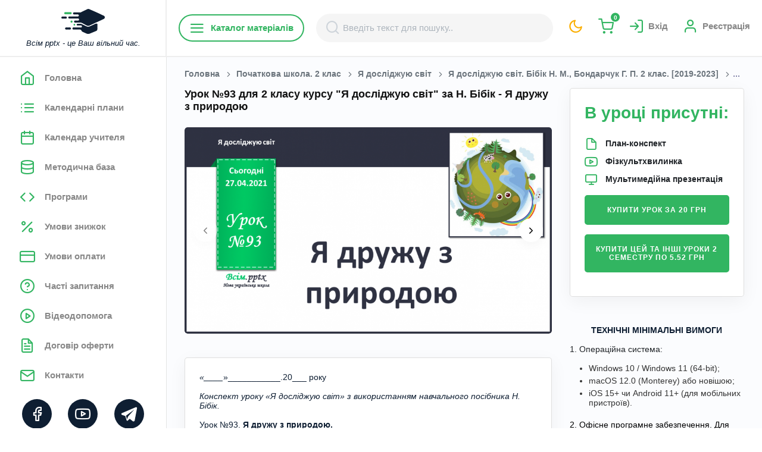

--- FILE ---
content_type: text/html; charset=UTF-8
request_url: https://vsimpptx.com/lesson/093-ya-druzhu-z-prirodoyu
body_size: 40821
content:
<!DOCTYPE html>
<html lang="uk" style="background: #fff">

<head>
    <meta charset="UTF-8">
<meta name="viewport" content="width=device-width, initial-scale=1.0">
<meta http-equiv="X-UA-Compatible" content="ie=edge">

<title>Урок №93 для 2 класу курсу &quot;Я досліджую світ&quot; за Н. Бібік - Я дружу з природою</title>
    <meta name="description" content="Урок №93 для 2 класу курсу &quot;Я досліджую світ&quot; за Н. Бібік - Я дружу з природою">
<!--FAVICON BEGIN-->
<link rel="apple-touch-icon" sizes="180x180" href="/favicon/apple-touch-icon.png?v=1769136817">
<link rel="icon" type="image/png" sizes="32x32" href="/favicon/favicon-32x32.png?v=1769136817">
<link rel="icon" type="image/png" sizes="16x16" href="/favicon/favicon-16x16.png?v=1769136817">
<link rel="manifest" href="/favicon/site.webmanifest?v=1769136817">
<link rel="shortcut icon" href="/favicon/favicon.ico?v=1769136817">
<meta name="msapplication-TileColor" content="#da532c">
<meta name="theme-color" content="#ffffff">
<!--FAVICON END-->

<meta name="csrf-token" content="XQcYOXTFGfSOx3zCmrLVKUUHrzZvpqZvOHfSLf4i">

<meta property="og:url"
      content="https://vsimpptx.com/lesson/093-ya-druzhu-z-prirodoyu">
<meta property="og:title" content="Урок №93 для 2 класу курсу &quot;Я досліджую світ&quot; за Н. Бібік - Я дружу з природою">
    <meta property="og:description" content="Урок №93 для 2 класу курсу &quot;Я досліджую світ&quot; за Н. Бібік - Я дружу з природою">

    <meta property="og:image" content="/uploads/lessons/original/X4YSNLBJ3UDzr_VCn1WuEvh0Hpsc8wGx.png" />

<meta property="og:image:width" content="1200">
<meta property="og:image:height" content="1200">
<meta property="og:image:alt" content="Урок №93 для 2 класу курсу &quot;Я досліджую світ&quot; за Н. Бібік - Я дружу з природою">


<link rel="preconnect" href="https://fonts.googleapis.com">
<link rel="dns-prefetch" href="https://fonts.googleapis.com">
<link href="https://fonts.googleapis.com/css2?family=Open+Sans:wght@300;400;600;700&family=Roboto:wght@300;400;500;700;900&display=swap" as="font" type="font/woff2" crossorigin>

<link rel="stylesheet" href="/css/feather.css?v=1769136817">


    <link rel="stylesheet" href="/css/min/admin.min.css?v=1769136817">

<link rel="stylesheet" href="/css/owl.carousel.min.css?v=1769136817">
<link rel="stylesheet" href="/css/owl.theme.default.css?v=1769136817">


<link rel="stylesheet" href="/css/min/style.min.css?v=1769136817">

    <link rel="stylesheet" href="/js/intl-tel-input/build/css/intlTelInput.min.css?v=1769136817">
<link rel="canonical"
      href="https://vsimpptx.com/lesson/093-ya-druzhu-z-prirodoyu">

                    <script async custom-element="amp-ad" src="https://cdn.ampproject.org/v0/amp-ad-0.1.js"></script>
                <!-- Google tag (gtag.js) --> <script async src="https://www.googletagmanager.com/gtag/js?id=AW-943260357"></script> <script> window.dataLayer = window.dataLayer || []; function gtag(){dataLayer.push(arguments);} gtag('js', new Date()); gtag('config', 'AW-943260357'); </script>
                <!-- Google Tag Manager -->
<script>(function(w,d,s,l,i){w[l]=w[l]||[];w[l].push({'gtm.start':
new Date().getTime(),event:'gtm.js'});var f=d.getElementsByTagName(s)[0],
j=d.createElement(s),dl=l!='dataLayer'?'&l='+l:'';j.async=true;j.src=
'https://www.googletagmanager.com/gtm.js?id='+i+dl;f.parentNode.insertBefore(j,f);
})(window,document,'script','dataLayer','GTM-PMBCG4C6');</script>
<!-- End Google Tag Manager -->
                <!-- Meta Pixel Code -->
<script>
!function(f,b,e,v,n,t,s)
{if(f.fbq)return;n=f.fbq=function(){n.callMethod?
n.callMethod.apply(n,arguments):n.queue.push(arguments)};
if(!f._fbq)f._fbq=n;n.push=n;n.loaded=!0;n.version='2.0';
n.queue=[];t=b.createElement(e);t.async=!0;
t.src=v;s=b.getElementsByTagName(e)[0];
s.parentNode.insertBefore(t,s)}(window, document,'script',
'https://connect.facebook.net/en_US/fbevents.js');
fbq('init', '1668485877182693');
fbq('track', 'PageView');
</script>
<noscript><img height="1" width="1" style="display:none"
src="https://www.facebook.com/tr?id=1668485877182693&ev=PageView&noscript=1"
/></noscript>
<!-- End Meta Pixel Code -->
                <!-- TikTok Pixel Code Start -->
<script>
!function (w, d, t) {
  w.TiktokAnalyticsObject=t;var ttq=w[t]=w[t]||[];ttq.methods=["page","track","identify","instances","debug","on","off","once","ready","alias","group","enableCookie","disableCookie","holdConsent","revokeConsent","grantConsent"],ttq.setAndDefer=function(t,e){t[e]=function(){t.push([e].concat(Array.prototype.slice.call(arguments,0)))}};for(var i=0;i<ttq.methods.length;i++)ttq.setAndDefer(ttq,ttq.methods[i]);ttq.instance=function(t){for(
var e=ttq._i[t]||[],n=0;n<ttq.methods.length;n++)ttq.setAndDefer(e,ttq.methods[n]);return e},ttq.load=function(e,n){var r="https://analytics.tiktok.com/i18n/pixel/events.js",o=n&&n.partner;ttq._i=ttq._i||{},ttq._i[e]=[],ttq._i[e]._u=r,ttq._t=ttq._t||{},ttq._t[e]=+new Date,ttq._o=ttq._o||{},ttq._o[e]=n||{};n=document.createElement("script")
;n.type="text/javascript",n.async=!0,n.src=r+"?sdkid="+e+"&lib="+t;e=document.getElementsByTagName("script")[0];e.parentNode.insertBefore(n,e)};


  ttq.load('D2VA50JC77UBUBABJP9G');
  ttq.page();
}(window, document, 'ttq');
</script>
<!-- TikTok Pixel Code End -->
    </head>

<body
    class="color-theme-green open-font no-click
        
    ">
<div class="main-wrapper" style="overflow: inherit">
    <!-- navigation -->
<div class="nav-bg d-lg-none"></div>
<nav class="navigation scroll-bar">
    <div class="container position-relative pl-0 pr-0 d-flex flex-column justify-content-between">
        <div class="nav-content">
            <div class="nav-top">
                <a href="https://vsimpptx.com">
                    <img class="white-theme"
                         src="/images/logo-min.png"
                         alt="Всім pptx - це Ваш вільний час.">
                    <img class="dark-theme"
                         src="/images/logo-min-white.png"
                         alt="Всім pptx - це Ваш вільний час.">
                    <i class="d-lg-inline-block text-dark d-none">Всім pptx - це Ваш вільний час.</i>
                </a>
                <a href="https://vsimpptx.com/profile/my-messages" class="text-current color-theme-green d-lg-none position-relative">
                                            <i class="feather-mail"
                       style="font-size: 28px;"></i>
                </a>
                <a href="javascript:void(0);" data-style-site class="text-current color-theme-yellow d-lg-none">
                    <i class="feather-moon"
                       style="font-size: 28px;"></i>
                </a>
                <a href="javascript:void(0);"
                   class="close-nav d-flex align-items-center justify-content-center d-lg-none">
                    <i class="feather-x bg-grey ml-auto mb-lg-4 mr-3 mr-lg-2 btn-round-sm font-xsss fw-700 text-dark ml-2"></i>
                </a>
            </div>
            <ul class="mb-3">
                <li class="logo d-none d-xl-block d-lg-block"></li>
                                                                                        <li>
                                <a href="https://vsimpptx.com"
                                   
                                   class=" nav-content-bttn open-font"
                                   data-tab="chats">
                                <i class="feather-home mr-3"></i>
                                    <span>Головна</span>
                                </a>
                            </li>
                                                                                                <li>
                                <a href="https://vsimpptx.com/calendars"
                                   
                                   class=" nav-content-bttn open-font"
                                   data-tab="chats">
                                <i class="feather-list mr-3"></i>
                                    <span>Календарні плани</span>
                                </a>
                            </li>
                                                                                                                                                                                                                                                                                                                            <li>
                                <a href="https://vsimpptx.com/kalendar-uchitelya"
                                   
                                   class=" nav-content-bttn open-font"
                                   data-tab="chats">
                                <i class="feather-calendar mr-3"></i>
                                    <span>Календар учителя</span>
                                </a>
                            </li>
                                                                                                <li>
                                <a href="https://vsimpptx.com/methodical"
                                   
                                   class=" nav-content-bttn open-font"
                                   data-tab="chats">
                                <i class="feather-database mr-3"></i>
                                    <span>Методична база</span>
                                </a>
                            </li>
                                                                                                <li>
                                <a href="https://vsimpptx.com/programs"
                                   
                                   class=" nav-content-bttn open-font"
                                   data-tab="chats">
                                <i class="feather-code mr-3"></i>
                                    <span>Програми</span>
                                </a>
                            </li>
                                                                                                <li>
                                <a href="https://vsimpptx.com/umovi-znizhki"
                                   
                                   class=" nav-content-bttn open-font"
                                   data-tab="chats">
                                <i class="feather-percent mr-3"></i>
                                    <span>Умови знижок</span>
                                </a>
                            </li>
                                                                                                <li>
                                <a href="https://vsimpptx.com/umovi-oplati"
                                   
                                   class=" nav-content-bttn open-font"
                                   data-tab="chats">
                                <i class="feather-credit-card mr-3"></i>
                                    <span>Умови оплати</span>
                                </a>
                            </li>
                                                                                                <li>
                                <a href="https://vsimpptx.com/faqs"
                                   
                                   class=" nav-content-bttn open-font"
                                   data-tab="chats">
                                <i class="feather-help-circle mr-3"></i>
                                    <span>Часті запитання</span>
                                </a>
                            </li>
                                                                                                <li>
                                <a href="https://vsimpptx.com/videodopomoga"
                                   
                                   class=" nav-content-bttn open-font"
                                   data-tab="chats">
                                <i class="feather-play-circle mr-3"></i>
                                    <span>Відеодопомога</span>
                                </a>
                            </li>
                                                                                                <li>
                                <a href="https://vsimpptx.com/offers"
                                   
                                   class=" nav-content-bttn open-font"
                                   data-tab="chats">
                                <i class="feather-file-text mr-3"></i>
                                    <span>Договір оферти</span>
                                </a>
                            </li>
                                                                                                <li>
                                <a href="https://vsimpptx.com/kontakti"
                                   
                                   class=" nav-content-bttn open-font"
                                   data-tab="chats">
                                <i class="feather-mail mr-3"></i>
                                    <span>Контакти</span>
                                </a>
                            </li>
                                                                                                        </ul>
        </div>
        <div class="social-content">
            <ul class="">
                                    <li class="mb-2">
                        <a href="https://www.facebook.com/vsimpptx/" class="text-white-hover" target="_blank" rel="nofollow">
                            <i class="feather-facebook"></i>
                        </a>
                    </li>
                                    <li class="mb-2">
                        <a href="https://www.instagram.com/vsimpptx" class="text-white-hover" target="_blank" rel="nofollow">
                            <i class="feather-instagram"></i>
                        </a>
                    </li>
                                    <li class="mb-2">
                        <a href="https://www.youtube.com/@VsimPPTX" class="text-white-hover" target="_blank" rel="nofollow">
                            <i class="feather-youtube"></i>
                        </a>
                    </li>
                                    <li class="mb-2">
                        <a href="viber://pa?chatURI=vsimpptx" class="text-white-hover" target="_blank" rel="nofollow">
                            <i class="feather-viber"></i>
                        </a>
                    </li>
                                    <li class="mb-2">
                        <a href="tg://resolve?domain=VsimPPTXBot" class="text-white-hover" target="_blank" rel="nofollow">
                            <i class="feather-telegram"></i>
                        </a>
                    </li>
                                    <li class="mb-2">
                        <a href="https://www.tiktok.com/@vsimpptx" class="text-white-hover" target="_blank" rel="nofollow">
                            <i class="feather-tiktok"></i>
                        </a>
                    </li>
                            </ul>
        </div>
    </div>
</nav>
<!-- navigation -->
    <div class="main-content ">
        <div class="middle-sidebar-header bg-white sticky-header">

            <button class="header-menu text-black position-relative">
                                <i class="feather-menu"></i>
            </button>

            <a href="javascript:void(0);"
               class="header-mobile-search text-black d-lg-none d-flex align-items-center justify-content-center"
               data-open-search>
                <i class="feather-search"></i>
            </a>

            <div class="mobile-logo w-100 d-flex d-lg-none align-items-center justify-content-center">
                <a href="https://vsimpptx.com">
                    <img class="white-theme"
                         src="/images/logo.png"
                         alt="Всім pptx">
                    <img class="dark-theme"
                         src="/images/logo-white.png"
                         alt="Всім pptx">
                </a>
            </div>

            <div class="category-menu flex-nowrap" data-category-menu>
    <a href="javascript:void(0);"
       class="d-none d-lg-flex mr-1 rounded-50 text-primary border-size-md border-primary fw-600 open-font py-2 px-3 btn md-mb-2 d-flex align-items-cetner"
       data-menu-btn><i class="feather-menu"></i> Каталог матеріалів</a>
    <div class="category-menu-bg" data-menu-bg></div>
    <div class="category-menu-container" data-menu-container>
        <div class="category-menu-block">
            <div class="category-menu-items category-menu-items-1" data-menu-item>
                <div href="javascript:void(0);"
                   class="category-menu-title d-flex d-lg-none text-black fw-600 open-font py-2 px-3 align-items-center justify-content-between">
                    <span>Каталог матеріалів</span>
                    <button class="d-flex align-items-center justify-content-center border-0 shadow-none bg-transparent"
                            data-close-category-menu>
                        <i class="feather-x bg-grey ml-auto mb-lg-4 mr-3 mr-lg-2 btn-round-sm font-xssss fw-700 text-dark"></i>
                    </button>
                </div>
                <ul>
                                            <li>
                            <a href="https://vsimpptx.com/category/pidgotovka-do-shkoli" class="text-black"><span>Підготовка до школи</span>
                                <i class="feather-chevron-right font-xsss"></i>                            </a>
                                                            <div class="category-menu-items category-menu-items-2" data-menu-item
                                     data-menu-item-2>
                                    <ul>
                                                                                    <li>
                                                <a href="https://vsimpptx.com/author/kurs-vpevnenij-start-pidgotovka-do-shkoli" class="text-gray"><span>Курс &quot;Впевнений старт&quot; (підготовка до школи)</span>
                                                                                                    </a>
                                                                                            </li>
                                                                            </ul>
                                </div>
                                                    </li>
                                            <li>
                            <a href="https://vsimpptx.com/category/vihovni-godini" class="text-black"><span>Ранкові кола. Виховні години</span>
                                <i class="feather-chevron-right font-xsss"></i>                            </a>
                                                            <div class="category-menu-items category-menu-items-2" data-menu-item
                                     data-menu-item-2>
                                    <ul>
                                                                                    <li>
                                                <a href="https://vsimpptx.com/author/rankovi-kola-dlya-1-klasu" class="text-gray"><span>Ранкові кола для 1 класу</span>
                                                                                                    </a>
                                                                                            </li>
                                                                                    <li>
                                                <a href="https://vsimpptx.com/author/rankovi-kola-dlya-2-klasu" class="text-gray"><span>Ранкові кола для 2 класу</span>
                                                                                                    </a>
                                                                                            </li>
                                                                                    <li>
                                                <a href="https://vsimpptx.com/author/rankovi-kola-dlya-3-klasu" class="text-gray"><span>Ранкові кола для 3 класу</span>
                                                                                                    </a>
                                                                                            </li>
                                                                                    <li>
                                                <a href="https://vsimpptx.com/author/rankovi-kola-dlya-4-klasu" class="text-gray"><span>Ранкові кола для 4 класу</span>
                                                                                                    </a>
                                                                                            </li>
                                                                                    <li>
                                                <a href="https://vsimpptx.com/author/rankovi-kola-dlya-5-klasu" class="text-gray"><span>Ранкові зустрічі для 5 класу</span>
                                                                                                    </a>
                                                                                            </li>
                                                                                    <li>
                                                <a href="https://vsimpptx.com/author/rankovi-kola-dlya-6-klasu" class="text-gray"><span>Ранкові зустрічі для 6 класу</span>
                                                                                                    </a>
                                                                                            </li>
                                                                                    <li>
                                                <a href="https://vsimpptx.com/author/vihovni-godini-dlya-7-klasu" class="text-gray"><span>Ранкові зустрічі для 7 класу</span>
                                                                                                    </a>
                                                                                            </li>
                                                                                    <li>
                                                <a href="https://vsimpptx.com/author/vihovni-godini-dlya-8-klasu" class="text-gray"><span>Виховні години для 8 класу</span>
                                                                                                    </a>
                                                                                            </li>
                                                                                    <li>
                                                <a href="https://vsimpptx.com/author/vihovni-godini-dlya-9-klasu" class="text-gray"><span>Виховні години для 9 класу</span>
                                                                                                    </a>
                                                                                            </li>
                                                                                    <li>
                                                <a href="https://vsimpptx.com/author/vihovni-godini-dlya-10-klasu" class="text-gray"><span>Виховні години для 10 класу</span>
                                                                                                    </a>
                                                                                            </li>
                                                                                    <li>
                                                <a href="https://vsimpptx.com/author/vihovni-godini-dlya-11-klasu" class="text-gray"><span>Виховні години для 11 класу</span>
                                                                                                    </a>
                                                                                            </li>
                                                                            </ul>
                                </div>
                                                    </li>
                                            <li>
                            <a href="https://vsimpptx.com/category/nova-ukrayinska-shkola-1-klas" class="text-black"><span>Початкова школа. 1 клас</span>
                                <i class="feather-chevron-right font-xsss"></i>                            </a>
                                                            <div class="category-menu-items category-menu-items-2" data-menu-item
                                     data-menu-item-2>
                                    <ul>
                                                                                    <li>
                                                <a href="https://vsimpptx.com/school/nova-ukrayinska-shkola-1-klas/navchannya-gramoti" class="text-gray"><span>Навчання грамоти</span>
                                                                                                            <i class="feather-chevron-right font-xsss"></i>
                                                                                                    </a>
                                                                                                    <div class="category-menu-items category-menu-items-3"
                                                         data-menu-item
                                                         data-menu-item-3>
                                                        <ul>
                                                                                                                                                                                                <li>
                                                                        <a href="https://vsimpptx.com/author/navchannya-gramoti-posibnik-ponomarova-k-i-1-klas" class="text-gray"><span>Навчання грамоти. Посібник. Пономарьова К. І. 1 клас. 2023 року випуску</span></a>
                                                                    </li>
                                                                                                                                                                                                                                                                <li>
                                                                        <a href="https://vsimpptx.com/author/navchannya-gramoti-posibnik-vashulenko-m-s-vashulenko-o-v-prishepa-oyu-1-klas" class="text-gray"><span>Навчання грамоти. Посібник. Вашуленко М. С., Вашуленко О. В., Прищепа О.Ю. 1 клас. 2023 року випуску</span></a>
                                                                    </li>
                                                                                                                                                                                                                                                                <li>
                                                                        <a href="https://vsimpptx.com/author/navchannya-gramoti-posibnik-nm-kravcova-od-pridatok-1-klas" class="text-gray"><span>Навчання грамоти. Посібник. Н.М. Кравцова, О.Д. Придаток. 1 клас. 2023 року випуску</span></a>
                                                                    </li>
                                                                                                                                                                                                                                                                <li>
                                                                        <a href="https://vsimpptx.com/author/navchannya-gramoti-vashulenko-m-s-vashulenko-o-v-1-klas" class="text-gray"><span>Навчання грамоти. Вашуленко М. С., Вашуленко О. В. 1 клас [2018-2022]</span></a>
                                                                    </li>
                                                                                                                                                                                                                                                                <li>
                                                                        <a href="https://vsimpptx.com/author/navchannya-gramoti-ponomarova-k-i-1-klas" class="text-gray"><span>Навчання грамоти. Пономарьова К. І. 1 клас [2018-2022]</span></a>
                                                                    </li>
                                                                                                                                                                                                                                                                <li>
                                                                        <a href="https://vsimpptx.com/author/rozrobki-urokiv-ukrayinskoyi-movi-za-io-bolshakovoyu" class="text-gray"><span>Українська мова. Большакова І. О., Пристінська М. С. 1 клас. [2018-2022]</span></a>
                                                                    </li>
                                                                                                                                                                                                                                                                <li>
                                                                        <a href="https://vsimpptx.com/author/rozrobki-urokiv-navchannya-gramoti-dlya-1-klasu-za-md-zaharijchuk" class="text-gray"><span>Навчання грамоти. Захарійчук М. Д. 1 клас. [2018-2022]</span></a>
                                                                    </li>
                                                                                                                                                                                                                                                                <li>
                                                                        <a href="https://vsimpptx.com/author/navchannya-gramoti-nm-kravcova-od-pridatok-1-klas" class="text-gray"><span>Навчання грамоти. Н.М. Кравцова, О.Д. Придаток. 1 клас. [2018-2022]</span></a>
                                                                    </li>
                                                                                                                                                                                    </ul>
                                                    </div>
                                                                                            </li>
                                                                                    <li>
                                                <a href="https://vsimpptx.com/school/nova-ukrayinska-shkola-1-klas/matematika" class="text-gray"><span>Математика</span>
                                                                                                            <i class="feather-chevron-right font-xsss"></i>
                                                                                                    </a>
                                                                                                    <div class="category-menu-items category-menu-items-3"
                                                         data-menu-item
                                                         data-menu-item-3>
                                                        <ul>
                                                                                                                                                                                                                                                                                                                                                                                                                                                                                                                                                                                                                                                                                                                <li>
                                                                        <a href="https://vsimpptx.com/author/matematika-posibnik-listopad-n-p-1-klas" class="text-gray"><span>Математика. Посібник. Листопад Н. П. 1 клас. 2023 року випуску</span></a>
                                                                    </li>
                                                                                                                                                                                                                                                                <li>
                                                                        <a href="https://vsimpptx.com/author/matematika-posibnik-skvorcova-s-o-onopriyenko-o-v-1-klas" class="text-gray"><span>Математика. Посібник. Скворцова С. О., Онопрієнко О. В. 1 клас. 2023 року випуску</span></a>
                                                                    </li>
                                                                                                                                                                                                                                                                <li>
                                                                        <a href="https://vsimpptx.com/author/matematika-posibnik-zayika-tarnavska-s-1-klas" class="text-gray"><span>Математика. Посібник. Заїка А. Тарнавська С. 1 клас. 2023 року випуску</span></a>
                                                                    </li>
                                                                                                                                                                                                                                                                <li>
                                                                        <a href="https://vsimpptx.com/author/matematika-posibnik-ogis-ta-i-filyak-1-klas-2023-rv" class="text-gray"><span>Математика. Посібник. О.Гісь та І. Філяк. 1 клас. 2023 року випуску</span></a>
                                                                    </li>
                                                                                                                                                                                                                                                                                                                                                                                                                                                                                                                                                                                                                                                                                                                                                                                                                                                                                                                                                                                                                                        <li>
                                                                        <a href="https://vsimpptx.com/author/matematika-skvorcova-s-o-onopriyenko-o-v-zosh-4-chastini-1-klas" class="text-gray"><span>Математика. Скворцова С. О., Онопрієнко О. В. (зош. 4 частини) 1 клас [2018-2022]</span></a>
                                                                    </li>
                                                                                                                                                                                                                                                                <li>
                                                                        <a href="https://vsimpptx.com/author/matematika-listopad-n-p-1-klas" class="text-gray"><span>Математика. Листопад Н. П. 1 клас. [2018-2022]</span></a>
                                                                    </li>
                                                                                                                                                                                                                                                                <li>
                                                                        <a href="https://vsimpptx.com/author/rozrobki-urokiv-matematiki-dlya-1-klasu-za-g-lishenko" class="text-gray"><span>Математика. Лишенко, Г. П., Тарнавська, С. С., Лишенко, К. О. 1 клас. [2018-2022]</span></a>
                                                                    </li>
                                                                                                                                                                                                                                                                <li>
                                                                        <a href="https://vsimpptx.com/author/rozrobki-urokiv-matematiki-dlya-1-klasu-za-om-gis-ta-iv-filyak" class="text-gray"><span>Математика. Гісь О. М., Філяк І. В. 1 клас. [2018-2022]</span></a>
                                                                    </li>
                                                                                                                                                                                                                                                                <li>
                                                                        <a href="https://vsimpptx.com/author/rozrobki-urokiv-matematiki-dlya-1-klasu-za-m-zayikoyu" class="text-gray"><span>Математика. Заїка А. М. 1 клас. [2018-2022]</span></a>
                                                                    </li>
                                                                                                                                                                                                                                                                <li>
                                                                        <a href="https://vsimpptx.com/author/matematika-s-p-logachevska-t-logachevska-o-komar-1-klas" class="text-gray"><span>Математика. С. П. Логачевська Т. А. Логачевська О. А. Комар. 1 клас. [2018-2022]</span></a>
                                                                    </li>
                                                                                                                                                                                                                                                                                                                                                                                                                                                                                                                                                                                                                                                                                                                                                                                                                                                                                                                                                                                                                                                                                                                                                                                                                                                                                                                                                                                                                                                                                                                                                                                                                                                                                                                                                                                                                                                                                                                                                                                            </ul>
                                                    </div>
                                                                                            </li>
                                                                                    <li>
                                                <a href="https://vsimpptx.com/school/nova-ukrayinska-shkola-1-klas/ya-doslidzhuyu-svit" class="text-gray"><span>Я досліджую світ</span>
                                                                                                            <i class="feather-chevron-right font-xsss"></i>
                                                                                                    </a>
                                                                                                    <div class="category-menu-items category-menu-items-3"
                                                         data-menu-item
                                                         data-menu-item-3>
                                                        <ul>
                                                                                                                                                                                                                                                                                                                                                                                                                                                                                                                                                                                                                                                                                                                                                                                                                                            <li>
                                                                        <a href="https://vsimpptx.com/author/ya-doslidzhuyu-svit-gilberg-t-g-tarnavska-s-s-o-v-pavich-n-m-1-klas" class="text-gray"><span>Я досліджую світ. Гільберг Т. Г., Тарнавська С. С., О. В., Павич Н. М. 1 клас. 2023 року випуску</span></a>
                                                                    </li>
                                                                                                                                                                                                                                                                <li>
                                                                        <a href="https://vsimpptx.com/author/ya-doslidzhuyu-svit-n-bibik-g-bondarchuk-1-klas" class="text-gray"><span>Я досліджую світ. Н. Бібік, Г. Бондарчук. 1 клас. 2023 року випуску</span></a>
                                                                    </li>
                                                                                                                                                                                                                                                                <li>
                                                                        <a href="https://vsimpptx.com/author/ya-doslidzhuyu-svit-voloshenko-o-v-kozak-o-p-ostapenko-g-s-1-klas" class="text-gray"><span>Я досліджую світ. Волощенко О. В., Козак О. П., Остапенко Г. С. 1 клас. 2023 року випуску</span></a>
                                                                    </li>
                                                                                                                                                                                                                                                                <li>
                                                                        <a href="https://vsimpptx.com/author/ya-doslidzhuyu-svit-t-v-voroncova-v-s-ponomarenko-o-l-homich-1-klas" class="text-gray"><span>Я досліджую світ. Т. В. Воронцова, В. С. Пономаренко,  О. Л. Хомич. 1 клас. 2023 року випуску</span></a>
                                                                    </li>
                                                                                                                                                                                                                                                                <li>
                                                                        <a href="https://vsimpptx.com/author/ya-doslidzhuyu-svit-i-zharkova-l-mechnik-l-rogovska-1-klas" class="text-gray"><span>Я досліджую світ. І. Жаркова, Л. Мечник, Л. Роговська. 1 клас. 2023 року випуску</span></a>
                                                                    </li>
                                                                                                                                                                                                                                                                                                                                                                                                                                                                                                                                                                                                                                                                                                                                                                                                                                                                                                                                                                                                                                        <li>
                                                                        <a href="https://vsimpptx.com/author/ya-doslidzhuyu-svit-gilberg-t-g-tarnavska-s-s-gnatyuk-o-v-pavich-n-m-1-klas" class="text-gray"><span>Я досліджую світ. Гільберг Т. Г., Тарнавська С. С., Гнатюк О. В., Павич Н. М. 1 клас [2018-2022]</span></a>
                                                                    </li>
                                                                                                                                                                                                                                                                <li>
                                                                        <a href="https://vsimpptx.com/author/ya-doslidzhuyu-svit-bibik-n-m-bondarchuk-g-p-1-klas" class="text-gray"><span>Я досліджую світ. Бібік Н. М., Бондарчук Г. П. 1 клас [2018-2022]</span></a>
                                                                    </li>
                                                                                                                                                                                                                                                                <li>
                                                                        <a href="https://vsimpptx.com/author/rozrobki-urokiv-integrovanogo-kursu-ya-doslidzhuyu-svit-dlya-1-klasu-za-i-grushinskoyu" class="text-gray"><span>Я досліджую світ. Грущинська І. В., Хитра З. М., Дробязко І. І. 1 клас.  [2018-2022]</span></a>
                                                                    </li>
                                                                                                                                                                                                                                                                <li>
                                                                        <a href="https://vsimpptx.com/author/ya-doslidzhuyu-svit-bolshakova-io-pristinska-ms-1-klas-2018-2022" class="text-gray"><span>Я досліджую світ. Большакова І.О., Пристінська М.С. 1 клас.  [2018-2022]</span></a>
                                                                    </li>
                                                                                                                                                                                                                                                                <li>
                                                                        <a href="https://vsimpptx.com/author/rozrobki-urokiv-integrovanogo-kursu-ya-doslidzhuyu-svit-dlya-1-klasu-za-ovoloshenko" class="text-gray"><span>Я досліджую світ. Волощенко О. В., Козак О. П., Остапенко Г. С. 1 клас. [2018-2022]</span></a>
                                                                    </li>
                                                                                                                                                                                                                                                                <li>
                                                                        <a href="https://vsimpptx.com/author/ya-doslidzhuyu-svit-t-v-voroncova-v-s-ponomarenko-o-l-homich-i-v-garbuzyuk-n-v-andruk-k-s-vasilenko-1-klas" class="text-gray"><span>Я досліджую світ. Т. В. Воронцова, В. С. Пономаренко,  О. Л. Хомич, І. В. Гарбузюк, Н. В. Андрук, К. С. Василенко. 1 клас. [2018-2022]</span></a>
                                                                    </li>
                                                                                                                                                                                                                                                                                                                                                                                                                                                                                                                                                                                                                                                                                                                                                                                                                                                                                                                                                                                                                                                                                                                                                                                                                                                                                                                                                                                                                                                                                                                                                                                                                                                                                                                                                                                                                                                                                                                                                                                                                                                                                                                                                                                                                                                                                                                                                                                                                                                                                                            </ul>
                                                    </div>
                                                                                            </li>
                                                                                    <li>
                                                <a href="https://vsimpptx.com/school/nova-ukrayinska-shkola-1-klas/dizajn-i-tehnologiyi" class="text-gray"><span>Дизайн і технології</span>
                                                                                                            <i class="feather-chevron-right font-xsss"></i>
                                                                                                    </a>
                                                                                                    <div class="category-menu-items category-menu-items-3"
                                                         data-menu-item
                                                         data-menu-item-3>
                                                        <ul>
                                                                                                                                                                                                <li>
                                                                        <a href="https://vsimpptx.com/author/dizajn-ta-tehnologiyi-gilberg-t-g-tarnavska-s-s-gnatyuk-o-v-pavich-n-m-1-klas" class="text-gray"><span>Дизайн та технології. Гільберг Т. Г., Тарнавська С. С., Гнатюк О. В., Павич Н. М. 1 клас. 2023 року випуску</span></a>
                                                                    </li>
                                                                                                                                                                                                                                                                <li>
                                                                        <a href="https://vsimpptx.com/author/dizajn-i-tehnologiyi-bibik-n-m-bondarchuk-g-p-1-klas" class="text-gray"><span>Дизайн і технології. Бібік Н. М., Бондарчук Г. П. 1 клас. 2023 року випуску</span></a>
                                                                    </li>
                                                                                                                                                                                                                                                                <li>
                                                                        <a href="https://vsimpptx.com/author/dizajn-i-tehnologiyi-voloshenko-o-v-kozak-o-p-ostapenko-1-klas-2023-roku-vipusku" class="text-gray"><span>Дизайн і технології.  Волощенко О. В., Козак О. П., Остапенко. 1 клас. 2023 року випуску</span></a>
                                                                    </li>
                                                                                                                                                                                                                                                                <li>
                                                                        <a href="https://vsimpptx.com/author/dizajn-i-tehnologiyi-t-v-voroncova-v-s-ponomarenko-1-klas-do-pidruchnika-2023-roku-vipusku" class="text-gray"><span>Дизайн і технології. Т. В. Воронцова, В. С. Пономаренко. 1 клас. До підручника 2023 року випуску</span></a>
                                                                    </li>
                                                                                                                                                                                                                                                                                                                                                                                                                                                                                                                                                                                                                                                                                                                                                                                                                                                                                                            <li>
                                                                        <a href="https://vsimpptx.com/author/rozrobki-urokiv-dizajnu-ta-tehnologij-dlya-1-klasu-za-tgilberg" class="text-gray"><span>Дизайн та технології. Гільберг Т. Г., Тарнавська С. С., Гнатюк О. В., Павич Н. М. 1 клас. [2018-2022]</span></a>
                                                                    </li>
                                                                                                                                                                                                                                                                <li>
                                                                        <a href="https://vsimpptx.com/author/rozrobki-urokiv-dizajnu-ta-tehnologij-dlya-1-klasu-za-nm-bibik" class="text-gray"><span>Дизайн і технології. Бібік Н. М., Бондарчук Г. П. 1 клас. [2018-2022]</span></a>
                                                                    </li>
                                                                                                                                                                                                                                                                <li>
                                                                        <a href="https://vsimpptx.com/author/rozrobki-urokiv-dizajnu-ta-tehnologij-dlya-1-klasu-za-i-grushinskoyu" class="text-gray"><span>Дизайн і технології. Грущинська І. В., Хитра З. М., Дробязко І. І. 1 клас. [2018-2022]</span></a>
                                                                    </li>
                                                                                                                                                                                                                                                                <li>
                                                                        <a href="https://vsimpptx.com/author/rozrobki-urokiv-dizajnu-ta-tehnologij-dlya-1-klasu-za-o-voloshenko" class="text-gray"><span>Дизайн і технології. Волощенко О. В., Козак О. П., Остапенко Г. С.  1 клас. [2018-2022]</span></a>
                                                                    </li>
                                                                                                                                                                                                                                                                <li>
                                                                        <a href="https://vsimpptx.com/author/dizajn-ta-tehnologiyi-t-v-voroncova-v-s-ponomarenko-o-l-homich-i-v-garbuzyuk-n-v-andruk-k-s-vasilenko-1-klas" class="text-gray"><span>Дизайн та технології. Т. В. Воронцова, В. С. Пономаренко,  О. Л. Хомич, І. В. Гарбузюк, Н. В. Андрук, К. С. Василенко. 1 клас. [2018-2022]</span></a>
                                                                    </li>
                                                                                                                                                                                                                                                                                                                                                                                                                                                                                                                                                                                                                                                                                                                                                                                                                                                                                                                                                                                                                                                                                                                                                                                                                                                                                                                                                                                                                                                                                                                                                                                                                                                                                                                                                                                                                                                                                                                                                                                                                                                                                                                        </ul>
                                                    </div>
                                                                                            </li>
                                                                                    <li>
                                                <a href="https://vsimpptx.com/school/nova-ukrayinska-shkola-1-klas/mistectvo" class="text-gray"><span>Мистецтво</span>
                                                                                                            <i class="feather-chevron-right font-xsss"></i>
                                                                                                    </a>
                                                                                                    <div class="category-menu-items category-menu-items-3"
                                                         data-menu-item
                                                         data-menu-item-3>
                                                        <ul>
                                                                                                                                                                                                                                                                                                                                                                                                                                                                                                                                                                                                                                                                                                                <li>
                                                                        <a href="https://vsimpptx.com/author/obrazotvorche-mistectvo-l-masol-o-gajdamaka-o-kolotilo-1-klas" class="text-gray"><span>Образотворче мистецтво. Л. Масол, О. Гайдамака, О. Колотило. 1 клас. 2023 року випуску</span></a>
                                                                    </li>
                                                                                                                                                                                                                                                                <li>
                                                                        <a href="https://vsimpptx.com/author/muzichne-mistectvo-l-masol-o-gajdamaka-o-kolotilo-1-klas" class="text-gray"><span>Музичне мистецтво. Л. Масол, О. Гайдамака, О. Колотило. 1 клас. 2023 року випуску</span></a>
                                                                    </li>
                                                                                                                                                                                                                                                                <li>
                                                                        <a href="https://vsimpptx.com/author/obrazotvorche-mistectvo-kalinichenko-o-v-1-klas" class="text-gray"><span>Образотворче мистецтво. Калініченко О. В. 1 клас. 2023 року випуску</span></a>
                                                                    </li>
                                                                                                                                                                                                                                                                <li>
                                                                        <a href="https://vsimpptx.com/author/muzichne-mistectvo-kalinichenko-o-v-1-klas" class="text-gray"><span>Музичне мистецтво. Калініченко О. В. 1 клас. 2023 року випуску</span></a>
                                                                    </li>
                                                                                                                                                                                                                                                                <li>
                                                                        <a href="https://vsimpptx.com/author/obrazotvorche-mistectvo-l-aristova-n-chyen-1-klas" class="text-gray"><span>Образотворче мистецтво. Л. Аристова, Н. Чєн. 1 клас. 2023 року випуску</span></a>
                                                                    </li>
                                                                                                                                                                                                                                                                <li>
                                                                        <a href="https://vsimpptx.com/author/muzichne-mistectvo-l-aristova-n-chyen-1-klas" class="text-gray"><span>Музичне мистецтво. Л. Аристова, Н. Чєн. 1 клас. 2023 року випуску</span></a>
                                                                    </li>
                                                                                                                                                                                                                                                                                                                                                                                                                                                                                                                                                                                                                                                                                                                                                                                                                                                                                                                                                                                                                                                                                                                                                                                                                                                                                                                                                                                                                                                                                                                                                        <li>
                                                                        <a href="https://vsimpptx.com/author/rozrobki-urokiv-obrazotvorchogo-mistectva-dlya-1-klasu-za-lmmasol" class="text-gray"><span>Образотворче мистецтво. Масол Л. М., Гайдамака О. В., Колотило О. М. 1 клас. [2018-2022]</span></a>
                                                                    </li>
                                                                                                                                                                                                                                                                <li>
                                                                        <a href="https://vsimpptx.com/author/rozrobki-urokiv-muzichnogo-mistectva-dlya-1-klasu-za-lm-masol" class="text-gray"><span>Музичне мистецтво. Масол Л. М., Гайдамака О. В., Колотило О. М. 1 клас. [2018-2022]</span></a>
                                                                    </li>
                                                                                                                                                                                                                                                                <li>
                                                                        <a href="https://vsimpptx.com/author/rozrobki-urokiv-obrazotvorchogo-mistectva-dlya-1-klasu-za-tye-rubli" class="text-gray"><span>Образотворче мистецтво. Рубля Т. Є, Щеглова Т. Л., Мед І. Л. 1 клас. [2018-2022]</span></a>
                                                                    </li>
                                                                                                                                                                                                                                                                                                                                                                                            <li>
                                                                        <a href="https://vsimpptx.com/author/rozrobki-urokiv-muzichnogo-mistectva-dlya-1-klasu-za-tye-rubli" class="text-gray"><span>Музичне мистецтво. Рубля Т. Є, Щеглова Т. Л., Мед І. Л. 1 клас. [2018-2022]</span></a>
                                                                    </li>
                                                                                                                                                                                                                                                                                                                                                                                            <li>
                                                                        <a href="https://vsimpptx.com/author/rozrobki-urokiv-obrazotvorchogo-mistectva-dlya-1-klasu-za-ov-kalinichenko" class="text-gray"><span>Образотворче мистецтво. Калініченко О. В., Аристова Л. С. 1 клас. [2018-2022]</span></a>
                                                                    </li>
                                                                                                                                                                                                                                                                                                                                                                                                                                                                                                                        <li>
                                                                        <a href="https://vsimpptx.com/author/rozrobki-urokiv-muzichnogo-mistectva-dlya-1-klasu-za-ov-kalinichenko-ta-ls-aristovoyu" class="text-gray"><span>Музичне мистецтво. Калініченко О. В., Аристова Л. С. 1 клас. [2018-2022]</span></a>
                                                                    </li>
                                                                                                                                                                                                                                                                                                                                                                                                                                                                                                                                                                                                                                                                                                                                                                                                                                                                                                                                                                                                                                                                                                                                                                                                                    </ul>
                                                    </div>
                                                                                            </li>
                                                                            </ul>
                                </div>
                                                    </li>
                                            <li>
                            <a href="https://vsimpptx.com/category/nova-ukrayinska-shkola-2-klas" class="text-black"><span>Початкова школа. 2 клас</span>
                                <i class="feather-chevron-right font-xsss"></i>                            </a>
                                                            <div class="category-menu-items category-menu-items-2" data-menu-item
                                     data-menu-item-2>
                                    <ul>
                                                                                    <li>
                                                <a href="https://vsimpptx.com/school/nova-ukrayinska-shkola-2-klas/ukrayinska-mova-ta-chitannya" class="text-gray"><span>Українська мова та читання</span>
                                                                                                            <i class="feather-chevron-right font-xsss"></i>
                                                                                                    </a>
                                                                                                    <div class="category-menu-items category-menu-items-3"
                                                         data-menu-item
                                                         data-menu-item-3>
                                                        <ul>
                                                                                                                                                                                                <li>
                                                                        <a href="https://vsimpptx.com/author/ukrayinska-mova-ta-chitannya-posibnik-k-ponomarova-o-savchenko-i-krasucka-2-klas" class="text-gray"><span>Українська мова та читання. Посібник. К. Пономарьова, О. Савченко. І. Красуцька.  2 клас. 2024 року випуску</span></a>
                                                                    </li>
                                                                                                                                                                                                                                                                                                                                                                                            <li>
                                                                        <a href="https://vsimpptx.com/author/ukrayinska-mova-ta-chitannya-posibnik-m-vashulenko-o-vashulenko-s-dubovik-2-klas" class="text-gray"><span>Українська мова та читання. Посібник. М. Вашуленко, О. Вашуленко, С. Дубовик.  2 клас. 2024 року випуску</span></a>
                                                                    </li>
                                                                                                                                                                                                                                                                                                                                                                                                                                                                                                                                                                                                                                                                                                                                                                                                                                                                                                                                                                                                                                        <li>
                                                                        <a href="https://vsimpptx.com/author/rozrobki-urokiv-ukrayinskoyi-movi-ta-literaturnogo-chitannya-dlya-2-klasu-za-vashulenko-m-s-dubovik-s-g-chastina-1-vashulenko-o-v-chastina-2" class="text-gray"><span>Українська мова та читання. Вашуленко М. С., Дубовик С. Г. (Частина 1); Вашуленко О. В. (Частина 2). 2 клас. [2019-2023]</span></a>
                                                                    </li>
                                                                                                                                                                                                                                                                                                                                                                                            <li>
                                                                        <a href="https://vsimpptx.com/author/rozrobki-urokiv-ukrayinskoyi-movi-ta-literaturnogo-chitannya-dlya-2-klasu-za-ponomarovoyu-k-i-chastina-1-savchenko-o-ya-chastina-2" class="text-gray"><span>Українська мова та читання. Пономарьова К. І. (Частина 1); Савченко О. Я. (Частина 2). 2 клас.  [2019-2023]</span></a>
                                                                    </li>
                                                                                                                                                                                                                                                                                                                                                                                            <li>
                                                                        <a href="https://vsimpptx.com/author/rozrobki-urokiv-ukrayinskoyi-movi-ta-literaturnogo-chitannya-dlya-2-klasu-za-bolshakovoyu-i-o-pristinskoyu-m-s" class="text-gray"><span>Українська мова та читання. Большакова І. О.; Пристінська М. С. 2 клас.  [2019-2023]</span></a>
                                                                    </li>
                                                                                                                                                                                                                                                                                                                                                                                            <li>
                                                                        <a href="https://vsimpptx.com/author/rozrobki-urokiv-ukrayinskoyi-movi-ta-literaturnogo-chitannya-dlya-2-klasu-za-zaharijchuk-m-d-chastina-1-bogdanec-biloskalenko-n-i-chastina-2" class="text-gray"><span>Українська мова та читання. Захарійчук, М. Д. (Частина 1); Богданець-Білоскаленко, Н. І. (Частина 2 ). 2 клас.  [2019-2023]</span></a>
                                                                    </li>
                                                                                                                                                                                                                                                                                                                                                                                            <li>
                                                                        <a href="https://vsimpptx.com/author/navchannya-gramoti-n-kravcova-v-romanova-savchuk-2-klas" class="text-gray"><span>Українська мова та читання. Н. Кравцова, В. Романова, А. Савчук. 2 клас.  [2019-2023]</span></a>
                                                                    </li>
                                                                                                                                                                                                                                                                                                                </ul>
                                                    </div>
                                                                                            </li>
                                                                                    <li>
                                                <a href="https://vsimpptx.com/school/nova-ukrayinska-shkola-2-klas/matematika" class="text-gray"><span>Математика</span>
                                                                                                            <i class="feather-chevron-right font-xsss"></i>
                                                                                                    </a>
                                                                                                    <div class="category-menu-items category-menu-items-3"
                                                         data-menu-item
                                                         data-menu-item-3>
                                                        <ul>
                                                                                                                                                                                                <li>
                                                                        <a href="https://vsimpptx.com/author/matematika-pidruchnik-listopad-n-p-2-klas-2025-roku-vipusku" class="text-gray"><span>Математика. Підручник. Листопад Н. П. 2 клас. 2025 року випуску</span></a>
                                                                    </li>
                                                                                                                                                                                                                                                                <li>
                                                                        <a href="https://vsimpptx.com/author/matematika-posibnik-listopad-n-p-2-klas" class="text-gray"><span>Математика. Посібник (3 частини). Листопад Н. П. 2 клас. 2024 року випуску</span></a>
                                                                    </li>
                                                                                                                                                                                                                                                                <li>
                                                                        <a href="https://vsimpptx.com/author/matematika-posibnik-skvorcova-s-o-onopriyenko-o-v-2-klas" class="text-gray"><span>Математика. Посібник. Скворцова, С. О., Онопрієнко О. В. 2 клас. 2024 року випуску</span></a>
                                                                    </li>
                                                                                                                                                                                                                                                                <li>
                                                                        <a href="https://vsimpptx.com/author/matematika-posibnik-gis-o-m-filyak-i-v-2-klas-2024-roku-vipusku" class="text-gray"><span>Математика. Посібник. Гісь О. М., Філяк І. В. 2 клас. 2024 року випуску</span></a>
                                                                    </li>
                                                                                                                                                                                                                                                                                                                                                                                                                                                                                                                                                                                                                                                                                                                                                                                                                                                                                                                                                                                                                                                                                                                                                                                                                                                                                                                                                                                                                                                                                                                                                                                                                                                                                                                                                                                                                                                                                                                                                                                                                                                                                                                                                                                                                                                                                                                                                                                                                                                                                                                                                                                        <li>
                                                                        <a href="https://vsimpptx.com/author/rozrobki-urokiv-matematiki-dlya-2-klasu-za-skvorcovoyu-s-o-onopriyenko-o-v" class="text-gray"><span>Математика. Скворцова, С. О., Онопрієнко О. В. (зош. 4 частини) 2 клас.  [2019-2023]</span></a>
                                                                    </li>
                                                                                                                                                                                                                                                                <li>
                                                                        <a href="https://vsimpptx.com/author/rozrobki-urokiv-matematiki-dlya-2-klasu-za-listopad-n-p" class="text-gray"><span>Математика. Листопад Н. П. 2 клас. [2019-2023]</span></a>
                                                                    </li>
                                                                                                                                                                                                                                                                                                                                                                                                                                                                                                                        <li>
                                                                        <a href="https://vsimpptx.com/author/rozrobki-urokiv-matematiki-dlya-2-klasu-za-lishenko-g-p" class="text-gray"><span>Математика. Лишенко Г. П. 2 клас. [2019-2023]</span></a>
                                                                    </li>
                                                                                                                                                                                                                                                                                                                                                                                            <li>
                                                                        <a href="https://vsimpptx.com/author/rozrobki-urokiv-matematiki-dlya-2-klasu-za-gis-o-m-filyak-i-v" class="text-gray"><span>Математика. Гісь О. М., Філяк І. В. 2 клас. [2019-2023]</span></a>
                                                                    </li>
                                                                                                                                                                                                                                                                                                                                                                                            <li>
                                                                        <a href="https://vsimpptx.com/author/rozrobki-urokiv-matematiki-dlya-2-klasu-za-zayikoyu-m" class="text-gray"><span>Математика. Заїка А.М. 2 клас. [2019-2023]</span></a>
                                                                    </li>
                                                                                                                                                                                                                                                                                                                                                                                            <li>
                                                                        <a href="https://vsimpptx.com/author/matematika-s-logachevska-t-logachevska-o-komar-2-klas" class="text-gray"><span>Математика. С. Логачевська, Т. Логачевська, О. Комар. 2 клас. [2019-2023]</span></a>
                                                                    </li>
                                                                                                                                                                                                                                                                                                                </ul>
                                                    </div>
                                                                                            </li>
                                                                                    <li>
                                                <a href="https://vsimpptx.com/school/nova-ukrayinska-shkola-2-klas/ya-doslidzhuyu-svit" class="text-gray"><span>Я досліджую світ</span>
                                                                                                            <i class="feather-chevron-right font-xsss"></i>
                                                                                                    </a>
                                                                                                    <div class="category-menu-items category-menu-items-3"
                                                         data-menu-item
                                                         data-menu-item-3>
                                                        <ul>
                                                                                                                                                                                                <li>
                                                                        <a href="https://vsimpptx.com/author/ya-doslidzhuyu-svit-gilberg-t-g-tarnavska-s-s-pavich-n-n-2-klas-2024" class="text-gray"><span>Я досліджую світ. Гільберг Т. Г.; Тарнавська С. С.; Павич Н. Н. 2 клас. 2024 року випуску</span></a>
                                                                    </li>
                                                                                                                                                                                                                                                                <li>
                                                                        <a href="https://vsimpptx.com/author/ya-doslidzhuyu-svit-bibik-n-m-bondarchuk-g-p-2-klas-2024" class="text-gray"><span>Я досліджую світ. Бібік Н. М., Бондарчук Г. П. 2 клас. 2024 року випуску</span></a>
                                                                    </li>
                                                                                                                                                                                                                                                                <li>
                                                                        <a href="https://vsimpptx.com/author/ya-doslidzhuyu-svit-i-zharkova-l-mechnik-2-klas-2024-roku-vipusku" class="text-gray"><span>Я досліджую світ. І. Жаркова, Л. Мечник. 2 клас. 2024 року випуску</span></a>
                                                                    </li>
                                                                                                                                                                                                                                                                <li>
                                                                        <a href="https://vsimpptx.com/author/ya-doslidzhuyu-svit-t-v-voroncova-v-s-ponomarenko-2-klas-do-pidruchnika-2025-roku-vipusku" class="text-gray"><span>Я досліджую світ. Т. В. Воронцова, В. С. Пономаренко. 2 клас. До підручника 2025 року випуску</span></a>
                                                                    </li>
                                                                                                                                                                                                                                                                <li>
                                                                        <a href="https://vsimpptx.com/author/ya-doslidzhuyu-svit-o-voloshenko-o-kozak-2-klas-do-pidruchnika-2024-roku-vipusku" class="text-gray"><span>Я досліджую світ. О. Волощенко, О. Козак. 2 клас. До підручника 2025 року випуску</span></a>
                                                                    </li>
                                                                                                                                                                                                                                                                                                                                                                                                                                                                                                                                                                                                                                                                                                                                                                                                                                                                                                                                                                                                                                                                                                                                                                                                                                                                                                                                                                                                                                                                                                                                                                                                                                                                                                                                                                                                                                                                                                                                                                                                                                                                                                                                                                                                                                                                                                                                                                                                                                                                                                                                                                                                                                                                                                                                                                                                                                                <li>
                                                                        <a href="https://vsimpptx.com/author/rozrobki-urokiv-integrovanogo-kursu-ya-doslidzhuyu-svit-dlya-2-klasu-za-gilberg-t-g-tarnavskoyu-s-s-pavich-n-n" class="text-gray"><span>Я досліджую світ. Гільберг Т. Г.; Тарнавська С. С.; Павич Н. Н. 2 клас. [2019-2023]</span></a>
                                                                    </li>
                                                                                                                                                                                                                                                                                                                                                                                            <li>
                                                                        <a href="https://vsimpptx.com/author/rozrobki-urokiv-integrovanogo-kursu-ya-doslidzhuyu-svit-dlya-2-klasu-za-bibik-n-m-bondarchuk-g-p" class="text-gray"><span>Я досліджую світ. Бібік Н. М., Бондарчук Г. П. 2 клас. [2019-2023]</span></a>
                                                                    </li>
                                                                                                                                                                                                                                                                                                                                                                                            <li>
                                                                        <a href="https://vsimpptx.com/author/rozrobki-urokiv-integrovanogo-kursu-ya-doslidzhuyu-svit-dlya-2-klasu-za-grushinskoyu-i-v-hitroyu-z-m" class="text-gray"><span>Я досліджую світ. Грущинська І. В., Хитра З. М. 2 клас. [2019-2023]</span></a>
                                                                    </li>
                                                                                                                                                                                                                                                                                                                                                                                            <li>
                                                                        <a href="https://vsimpptx.com/author/rozrobki-urokiv-integrovanogo-kursu-ya-doslidzhuyu-svit-dlya-2-klasu-za-voloshenko-o-v-kozak-o-p-ostapenko-g-s" class="text-gray"><span>Я досліджую світ. Волощенко О. В., Козак О. П., Остапенко Г. С. 2 клас. [2019-2023]</span></a>
                                                                    </li>
                                                                                                                                                                                                                                                                                                                                                                                                                                                                                                                                                                                                                                                    <li>
                                                                        <a href="https://vsimpptx.com/author/ya-doslidzhuyu-svit-t-v-voroncova-v-s-ponomarenko-o-l-homich-i-v-garbuzyuk-n-v-andruk-k-s-vasilenko-2-klas" class="text-gray"><span>Я досліджую світ. Т. В. Воронцова, В. С. Пономаренко,  О. Л. Хомич, І. В. Гарбузюк, Н. В. Андрук, К. С. Василенко. 2 клас. [2019-2023]</span></a>
                                                                    </li>
                                                                                                                                                                                                                                                                <li>
                                                                        <a href="https://vsimpptx.com/author/ya-doslidzhuyu-svit-bolshakova-io-pristinska-ms-2-klas" class="text-gray"><span>Я досліджую світ. Большакова І.О., Пристінська М.С. 2 клас. [2019-2023]</span></a>
                                                                    </li>
                                                                                                                                                                                                                                                                <li>
                                                                        <a href="https://vsimpptx.com/author/ya-doslidzhuyu-svit-n-budna-t-gladyuk-s-zabrocka-l-lisobej-n-shost-2-klas" class="text-gray"><span>Я досліджую світ. Н. Будна, Т. Гладюк, С. Заброцька, Л. Лисобей, Н. Шост. 2 клас. [2019-2023]</span></a>
                                                                    </li>
                                                                                                                                                                                                                                                                                                                                                                                                                                            </ul>
                                                    </div>
                                                                                            </li>
                                                                                    <li>
                                                <a href="https://vsimpptx.com/school/nova-ukrayinska-shkola-2-klas/dizajn-i-tehnologiyi" class="text-gray"><span>Дизайн і технології</span>
                                                                                                            <i class="feather-chevron-right font-xsss"></i>
                                                                                                    </a>
                                                                                                    <div class="category-menu-items category-menu-items-3"
                                                         data-menu-item
                                                         data-menu-item-3>
                                                        <ul>
                                                                                                                                                                                                                                                                                                                                                                                                                                                                                                                                                                                                                                                                                                                                                                                                                                                                                                                                                                                                                                                                                                                                                                                                                                                                                                                                                                                                                                                                                                                                                                                                                                                                                                                                                                                                                                                                                                                                                                                                                                                                                                                                    <li>
                                                                        <a href="https://vsimpptx.com/author/dizajn-i-tehnologiyi-gilberg-t-g-tarnavska-s-s-pavich-n-n-2-klas-do-pidruchnika-2024-roku-vipusku" class="text-gray"><span>Дизайн і технології. Гільберг Т. Г.; Тарнавська С. С.; Павич Н. Н. 2 клас. До підручника 2024 року випуску</span></a>
                                                                    </li>
                                                                                                                                                                                                                                                                                                                                                                                            <li>
                                                                        <a href="https://vsimpptx.com/author/dizajn-i-tehnologiyi-korniyenko-mm-kramarovska-sm-zarecka-it-2-klas-do-pidruchnika-2024-roku-vipusku" class="text-gray"><span>Дизайн і технології. Корнієнко М.М., Крамаровська С.М., Зарецька І.Т. 2 клас. До підручника 2024 року випуску</span></a>
                                                                    </li>
                                                                                                                                                                                                                                                                <li>
                                                                        <a href="https://vsimpptx.com/author/rozrobki-urokiv-dizajnu-ta-tehnologij-dlya-2-klasu-za-gilberg-t-g-tarnavskoyu-s-s-pavich-n-n" class="text-gray"><span>Дизайн і технології. Гільберг Т. Г.; Тарнавська С. С.; Павич Н. Н. 2 клас. [2019-2023]</span></a>
                                                                    </li>
                                                                                                                                                                                                                                                                <li>
                                                                        <a href="https://vsimpptx.com/author/rozrobki-urokiv-dizajnu-ta-tehnologij-dlya-2-klasu-za-korniyenko-mm-kramarovskoyu-sm-zareckoyu-it" class="text-gray"><span>Дизайн і технології. Корнієнко М.М., Крамаровська С.М., Зарецька І.Т. 2 клас. [2019-2023]</span></a>
                                                                    </li>
                                                                                                                                                                                                                                                                                                                                                                                            <li>
                                                                        <a href="https://vsimpptx.com/author/rozrobki-urokiv-dizajnu-ta-tehnologij-dlya-2-klasu-za-morze-n-v-barnoyu-o-v" class="text-gray"><span>Дизайн і технології. Морзе Н. В., Барна О. В. 2 клас. [2019-2023]</span></a>
                                                                    </li>
                                                                                                                                                                                                                                                                                                                                                                                            <li>
                                                                        <a href="https://vsimpptx.com/author/rozrobki-urokiv-dizajnu-ta-tehnologij-dlya-2-klasu-za-voloshenko-o-v-kozak-o-p-ostapenko-g-s" class="text-gray"><span>Дизайн і технології. Волощенко О. В., Козак О. П., Остапенко Г. С. 2 клас. [2019-2023]</span></a>
                                                                    </li>
                                                                                                                                                                                                                                                                                                                                                                                                                                                                                                                        <li>
                                                                        <a href="https://vsimpptx.com/author/dizajn-ta-tehnologiyi-t-v-voroncova-v-s-ponomarenko-o-l-homich-i-v-garbuzyuk-n-v-andruk-k-s-vasilenko-2-klas" class="text-gray"><span>Дизайн та технології. Т. В. Воронцова, В. С. Пономаренко,  О. Л. Хомич, І. В. Гарбузюк, Н. В. Андрук, К. С. Василенко. 2 клас. [2019-2023]</span></a>
                                                                    </li>
                                                                                                                                                                                                                                                                                                                                                                                                                                            </ul>
                                                    </div>
                                                                                            </li>
                                                                                    <li>
                                                <a href="https://vsimpptx.com/school/nova-ukrayinska-shkola-2-klas/mistectvo" class="text-gray"><span>Мистецтво</span>
                                                                                                            <i class="feather-chevron-right font-xsss"></i>
                                                                                                    </a>
                                                                                                    <div class="category-menu-items category-menu-items-3"
                                                         data-menu-item
                                                         data-menu-item-3>
                                                        <ul>
                                                                                                                                                                                                <li>
                                                                        <a href="https://vsimpptx.com/author/obrazotvorche-mistectvo-masol-l-m-gajdamaka-o-v-kolotilo-o-m-2-klas-2024" class="text-gray"><span>Образотворче мистецтво. Масол, Л. М., Гайдамака, О. В., Колотило О. М.  2 клас. 2024 року випуску</span></a>
                                                                    </li>
                                                                                                                                                                                                                                                                <li>
                                                                        <a href="https://vsimpptx.com/author/muzichne-mistectvo-masol-l-m-gajdamaka-o-v-kolotilo-o-m-2-klas-2024" class="text-gray"><span>Музичне мистецтво. Масол, Л. М., Гайдамака, О. В., Колотило О. М.  2 клас. 2024 року випуску</span></a>
                                                                    </li>
                                                                                                                                                                                                                                                                <li>
                                                                        <a href="https://vsimpptx.com/author/obrazotvorche-mistectvo-kalinichenko-o-v-2-klas-do-pidruchnika-2024-roku-vipusku" class="text-gray"><span>Образотворче мистецтво. Калініченко О. В. 2 клас. До підручника 2024 року випуску</span></a>
                                                                    </li>
                                                                                                                                                                                                                                                                <li>
                                                                        <a href="https://vsimpptx.com/author/muzichne-mistectvo-kalinichenko-o-v-2-klas-do-pidruchnika-2024-roku-vipusku" class="text-gray"><span>Музичне мистецтво. Калініченко О. В. 2 клас. До підручника 2024 року випуску</span></a>
                                                                    </li>
                                                                                                                                                                                                                                                                                                                                                                                                                                                                                                                                                                                                                                                                                                                                                                                                                                                                                                                                                                                                                                                                                                                                                                                                                                                                                                                                                                                                                                                                                                                                                                                                                                                                                                                                                                                                                                                                                                                                                                                                                                                                                                                                                                                                                                                                                                                                                                                                                                                                                                                                                                                                                                                                                                                    <li>
                                                                        <a href="https://vsimpptx.com/author/rozrobki-urokiv-obrazotvorchogo-mistectva-dlya-2-klasu-za-masol-l-m-gajdamakoyu-o-v-kolotilo-o-m" class="text-gray"><span>Образотворче мистецтво. Масол, Л. М., Гайдамака, О. В., Колотило О. М.  2 клас. [2019-2023]</span></a>
                                                                    </li>
                                                                                                                                                                                                                                                                                                                                                                                            <li>
                                                                        <a href="https://vsimpptx.com/author/rozrobki-urokiv-muzichnogo-mistectva-dlya-2-klasu-za-masol-l-m-gajdamakoyu-o-v-kolotilo-o-m" class="text-gray"><span>Музичне мистецтво. Масол, Л. М., Гайдамака, О. В., Колотило О. М. 2 клас. [2019-2023]</span></a>
                                                                    </li>
                                                                                                                                                                                                                                                                                                                                                                                            <li>
                                                                        <a href="https://vsimpptx.com/author/rozrobki-urokiv-obrazotvorchogo-mistectva-dlya-2-klasu-za-rubli-t-ye-med-i-l-sheglovoyi-t-l" class="text-gray"><span>Образотворче мистецтво. Рубля Т. Є., Мед І. Л., Щеглова Т. Л. 2 клас. [2019-2023]</span></a>
                                                                    </li>
                                                                                                                                                                                                                                                                                                                                                                                                                                                                                                                        <li>
                                                                        <a href="https://vsimpptx.com/author/rozrobki-urokiv-muzichnogo-mistectva-dlya-2-klasu-za-rubli-t-ye-sheglovoyu-t-l-med-i-l" class="text-gray"><span>Музичне мистецтво. Рубля Т. Є., Мед І. Л., Щеглова Т. Л. 2 клас. [2019-2023]</span></a>
                                                                    </li>
                                                                                                                                                                                                                                                                                                                                                                                            <li>
                                                                        <a href="https://vsimpptx.com/author/rozrobki-urokiv-obrazotvorchogo-mistectva-dlya-2-klasu-za-kalinichenko-o-v-aristovoyu-l-s" class="text-gray"><span>Образотворче мистецтво. Калініченко О. В., Аристова Л. С. 2 клас. [2019-2023]</span></a>
                                                                    </li>
                                                                                                                                                                                                                                                                                                                                                                                            <li>
                                                                        <a href="https://vsimpptx.com/author/rozrobki-urokiv-muzichnogo-mistectva-dlya-2-klasu-za-kalinichenko-o-v-aristovoyu-l-s" class="text-gray"><span>Музичне мистецтво. Калініченко О. В., Аристова Л. С. 2 клас. [2019-2023]</span></a>
                                                                    </li>
                                                                                                                                                                                                                                                                                                                                                                                                                                                                                                                                                                        </ul>
                                                    </div>
                                                                                            </li>
                                                                            </ul>
                                </div>
                                                    </li>
                                            <li>
                            <a href="https://vsimpptx.com/category/nova-ukrayinska-shkola-3-klas" class="text-black"><span>Початкова школа. 3 клас</span>
                                <i class="feather-chevron-right font-xsss"></i>                            </a>
                                                            <div class="category-menu-items category-menu-items-2" data-menu-item
                                     data-menu-item-2>
                                    <ul>
                                                                                    <li>
                                                <a href="https://vsimpptx.com/school/nova-ukrayinska-shkola-3-klas/ukrayinska-mova-ta-chitannya" class="text-gray"><span>Українська мова та читання</span>
                                                                                                            <i class="feather-chevron-right font-xsss"></i>
                                                                                                    </a>
                                                                                                    <div class="category-menu-items category-menu-items-3"
                                                         data-menu-item
                                                         data-menu-item-3>
                                                        <ul>
                                                                                                                                                                                                                                                                                                                            <li>
                                                                        <a href="https://vsimpptx.com/author/ukrayinska-mova-ta-chitannya-ponomarova-k-gajova-l-3-klas-do-pidruchnika-2025-roku-vipusku" class="text-gray"><span>Українська мова та читання. Пономарьова К., Гайова Л.. 3 клас.  До підручника 2025 року випуску</span></a>
                                                                    </li>
                                                                                                                                                                                                                                                                                                                                                                                            <li>
                                                                        <a href="https://vsimpptx.com/author/ukrayinska-mova-ta-chitannya-vashulenko-m-vashulenko-o-3-klas-do-pidruchnika-2025-roku-vipusku" class="text-gray"><span>Українська мова та читання. Вашуленко М. Вашуленко О. 3 клас. До підручника 2025 року випуску</span></a>
                                                                    </li>
                                                                                                                                                                                                                                                                                                                                                                                                                                                                                                                                                                                                                                                                                                                                                                                                                                                                                                                                                                                                                                        <li>
                                                                        <a href="https://vsimpptx.com/author/ukrayinska-mova-ta-chitannya-vashulenko-m-s-vasilkivska-n-dubovik-s-g-vashulenko-o-v-3-klas" class="text-gray"><span>Українська мова та читання. Вашуленко М. С., Васильківська Н. А., Дубовик С. Г.;  Вашуленко О. В. 3 клас [2020-2024]</span></a>
                                                                    </li>
                                                                                                                                                                                                                                                                                                                                                                                            <li>
                                                                        <a href="https://vsimpptx.com/author/ukrayinska-mova-ta-chitannya-ponomarova-k-i-gajova-l-savchenko-o-ya-3-klas" class="text-gray"><span>Українська мова та читання. Пономарьова К. І., Гайова Л. А.; Савченко О. Я. 3 клас. [2020-2024]</span></a>
                                                                    </li>
                                                                                                                                                                                                                                                                                                                                                                                            <li>
                                                                        <a href="https://vsimpptx.com/author/ukrayinska-mova-bolshakova-i-o-pristinska-m-s-3-klas" class="text-gray"><span>Українська мова. Большакова І. О., Пристінська М. С. 3 клас [2020-2024]</span></a>
                                                                    </li>
                                                                                                                                                                                                                                                                                                                                                                                            <li>
                                                                        <a href="https://vsimpptx.com/author/ukrayinska-mova-ta-chitannya-zaharijchuk-m-d-bogdanec-biloskalenko-n-i-shumejko-yu-m-3-klas" class="text-gray"><span>Українська мова та читання. Захарійчук М. Д.; Богданець-Білоскаленко Н. І., Шумейко Ю. М. 3 клас [2020-2024]</span></a>
                                                                    </li>
                                                                                                                                                                                                                                                                                                                                                                                            <li>
                                                                        <a href="https://vsimpptx.com/author/ukrayinska-mova-ta-chitannya-n-kravcova-o-pridatok-v-romanova-ta-chitannya-savchuk-3-klas" class="text-gray"><span>Українська мова та читання. Н. Кравцова, О. Придаток, В. Романова та читання А. Савчук. 3 клас. [2020-2024]</span></a>
                                                                    </li>
                                                                                                                                                                                    </ul>
                                                    </div>
                                                                                            </li>
                                                                                    <li>
                                                <a href="https://vsimpptx.com/school/nova-ukrayinska-shkola-3-klas/matematika" class="text-gray"><span>Математика</span>
                                                                                                            <i class="feather-chevron-right font-xsss"></i>
                                                                                                    </a>
                                                                                                    <div class="category-menu-items category-menu-items-3"
                                                         data-menu-item
                                                         data-menu-item-3>
                                                        <ul>
                                                                                                                                                                                                                                                                                                                                                                                                                                                                                                                                                                                                                                                                                                                                                                                                                                                                                                                                                                                                                                                                                                                                                                                                                                                                                                                                                                                                                                                                                                                                                                                                                                                                                                                                                                                                                                                                                                                                                                                                                                                                                                                                                                                                                                                                                                                                                                                                                                                                                                                                                                                                                                                                                                                                                                                <li>
                                                                        <a href="https://vsimpptx.com/author/matematika-listopad-np-3-klas-do-pidruchnika-2025-roku-vipusku" class="text-gray"><span>Математика. Листопад Н.П. 3 клас. До підручника 2025 року випуску.</span></a>
                                                                    </li>
                                                                                                                                                                                                                                                                <li>
                                                                        <a href="https://vsimpptx.com/author/matematika-skvorcova-so-onopriyenko-ov-3-klas-do-pidruchnika-2025-roku-vipusku" class="text-gray"><span>Математика. Скворцова С.О., Онопрієнко О.В. 3 клас. До підручника 2025 року випуску</span></a>
                                                                    </li>
                                                                                                                                                                                                                                                                                                                                                                                                                                                                                                                        <li>
                                                                        <a href="https://vsimpptx.com/author/matematika-skvorcova-so-onopriyenko-ov-3-klas" class="text-gray"><span>Математика. Скворцова С.О., Онопрієнко О.В. (зош. 4 частини). 3 клас [2020-2024]</span></a>
                                                                    </li>
                                                                                                                                                                                                                                                                <li>
                                                                        <a href="https://vsimpptx.com/author/matematika-listopad-np-3-klas" class="text-gray"><span>Математика. Листопад Н.П. 3 клас. [2020-2024]</span></a>
                                                                    </li>
                                                                                                                                                                                                                                                                                                                                                                                            <li>
                                                                        <a href="https://vsimpptx.com/author/matematika-lishenko-gp-3-klas" class="text-gray"><span>Математика. Лишенко Г.П. 3 клас [2020-2024]</span></a>
                                                                    </li>
                                                                                                                                                                                                                                                                                                                                                                                            <li>
                                                                        <a href="https://vsimpptx.com/author/matematika-gis-om-filyak-iv-3-klas" class="text-gray"><span>Математика. Гісь О.М., Філяк І.В. 3 клас [2020-2024]</span></a>
                                                                    </li>
                                                                                                                                                                                                                                                                                                                                                                                            <li>
                                                                        <a href="https://vsimpptx.com/author/matematika-zayika-m-tarnavska-ss-3-klas" class="text-gray"><span>Математика. Заїка А.М., Тарнавська С.С. 3 клас [2020-2024]</span></a>
                                                                    </li>
                                                                                                                                                                                                                                                                                                                                                                                            <li>
                                                                        <a href="https://vsimpptx.com/author/matematika-s-logachevska-t-logachevska-o-komar-3-klas" class="text-gray"><span>Математика. С. Логачевська, Т. Логачевська, О. Комар. 3 клас. [2020-2024]</span></a>
                                                                    </li>
                                                                                                                                                                                    </ul>
                                                    </div>
                                                                                            </li>
                                                                                    <li>
                                                <a href="https://vsimpptx.com/school/nova-ukrayinska-shkola-3-klas/ya-doslidzhuyu-svit" class="text-gray"><span>Я досліджую світ</span>
                                                                                                            <i class="feather-chevron-right font-xsss"></i>
                                                                                                    </a>
                                                                                                    <div class="category-menu-items category-menu-items-3"
                                                         data-menu-item
                                                         data-menu-item-3>
                                                        <ul>
                                                                                                                                                                                                                                                                                                                                                                                                                                                                                                                                                                                                                                                                                                                                                                                                                                                                                                                                                                                                                                                                                                                                                                                                                                                                                                                                                                                                                                                                                                                                                                                                                                                                                                                                                                                                                                                                                                                                                                                                                                                                                                                                                                                                                                                                                                                                                                                                                                                                                                                                                                                                                                                                                                                                                                                                                                                                                                                                                                                                                                        <li>
                                                                        <a href="https://vsimpptx.com/author/ya-doslidzhuyu-svit-gilberg-tg-tarnavska-ss-pavich-nm-3-klas-do-pidruchnika-2025-roku-vipusku" class="text-gray"><span>Я досліджую світ. Гільберг Т.Г., Тарнавська С.С., Павич Н.М. 3 клас. До підручника 2025 року випуску</span></a>
                                                                    </li>
                                                                                                                                                                                                                                                                <li>
                                                                        <a href="https://vsimpptx.com/author/ya-doslidzhuyu-svit-bibik-nm-bondarchuk-gp-3-klas-do-pidruchnika-2025-roku-vipusku" class="text-gray"><span>Я досліджую світ. Бібік Н.М., Бондарчук Г.П. 3 клас. До підручника 2025 року випуску</span></a>
                                                                    </li>
                                                                                                                                                                                                                                                                <li>
                                                                        <a href="https://vsimpptx.com/author/ya-doslidzhuyu-svit-i-zharkova-l-mechnik-3-klas-2025-roku-vipusku" class="text-gray"><span>Я досліджую світ. І. Жаркова, Л. Мечник. 3 клас. 2025 року випуску</span></a>
                                                                    </li>
                                                                                                                                                                                                                                                                                                                                                                                            <li>
                                                                        <a href="https://vsimpptx.com/author/ya-doslidzhuyu-svit-gilberg-tg-tarnavska-ss-grubiyan-lv-pavich-nm-3-klas" class="text-gray"><span>Я досліджую світ. Гільберг Т.Г., Тарнавська С.С., Грубіян Л.В., Павич Н.М. 3 клас [2020-2024]</span></a>
                                                                    </li>
                                                                                                                                                                                                                                                                                                                                                                                            <li>
                                                                        <a href="https://vsimpptx.com/author/ya-doslidzhuyu-svit-bibik-nm-bondarchuk-gp-3-klas" class="text-gray"><span>Я досліджую світ. Бібік Н.М., Бондарчук Г.П. 3 клас [2020-2024]</span></a>
                                                                    </li>
                                                                                                                                                                                                                                                                                                                                                                                            <li>
                                                                        <a href="https://vsimpptx.com/author/ya-doslidzhuyu-svit-grushinska-iv-hitra-zm-3-klas" class="text-gray"><span>Я досліджую світ. Грущинська І.В., Хитра З.М. 3 клас [2020-2024]</span></a>
                                                                    </li>
                                                                                                                                                                                                                                                                                                                                                                                            <li>
                                                                        <a href="https://vsimpptx.com/author/ya-doslidzhuyu-svit-voloshenko-ov-kozak-op-ostapenko-gs-3-klas" class="text-gray"><span>Я досліджую світ. Волощенко О.В., Козак О.П., Остапенко Г.С. 3 клас [2020-2024]</span></a>
                                                                    </li>
                                                                                                                                                                                                                                                                <li>
                                                                        <a href="https://vsimpptx.com/author/ya-doslidzhuyu-svit-n-budna-t-gladyuk-s-zabrocka-l-lisobej-n-shost-3-klas" class="text-gray"><span>Я досліджую світ. Н. Будна, Т. Гладюк, С. Заброцька, Л. Лисобей, Н. Шост. 3 клас.  [2020-2024]</span></a>
                                                                    </li>
                                                                                                                                                                                                                                                                <li>
                                                                        <a href="https://vsimpptx.com/author/ya-doslidzhuyu-svit-andrusenko-iv-3-klas" class="text-gray"><span>Я досліджую світ. Андрусенко І.В. 3 клас [2020-2024]</span></a>
                                                                    </li>
                                                                                                                                                                                                                                                                                                                                                                                                                                                                                                                                                                                                                                                    <li>
                                                                        <a href="https://vsimpptx.com/author/ya-doslidzhuyu-svit-t-v-voroncova-v-s-ponomarenko-o-l-homich-i-v-garbuzyuk-n-v-andruk-k-s-vasilenko-3-klas" class="text-gray"><span>Я досліджую світ. Т. В. Воронцова, В. С. Пономаренко,  О. Л. Хомич, І. В. Гарбузюк, Н. В. Андрук, К. С. Василенко. 3 клас. [2020-2024]</span></a>
                                                                    </li>
                                                                                                                                                                                                                                                                                                                </ul>
                                                    </div>
                                                                                            </li>
                                                                                    <li>
                                                <a href="https://vsimpptx.com/school/nova-ukrayinska-shkola-3-klas/dizajn-i-tehnologiyi" class="text-gray"><span>Дизайн і технології</span>
                                                                                                            <i class="feather-chevron-right font-xsss"></i>
                                                                                                    </a>
                                                                                                    <div class="category-menu-items category-menu-items-3"
                                                         data-menu-item
                                                         data-menu-item-3>
                                                        <ul>
                                                                                                                                                                                                                                                                                                                                                                                                                                                                                                                                                                                                                                                                                                                                                                                                                                                                                                                                                                                                                                                                                                                                                                                                                                                                                                                                                                                                                                                                                                                                                                                                                                                                                                                                                                                                                                                                                                                                                                                                        <li>
                                                                        <a href="https://vsimpptx.com/author/dizajn-i-tehnologiyi-gilberg-tg-tarnavska-ss-pavich-nm-3-klas-do-pidruchnika-2025-roku-vipusku" class="text-gray"><span>Дизайн і технології. Гільберг Т.Г., Тарнавська С.С., Павич Н.М. 3 клас. До підручника 2025 року випуску</span></a>
                                                                    </li>
                                                                                                                                                                                                                                                                                                                                                                                            <li>
                                                                        <a href="https://vsimpptx.com/author/dizajn-i-tehnologiyi-korniyenko-mm-kramarovska-sm-zarecka-it-3-klas-do-pidruchnika-2025-roku-vipusku" class="text-gray"><span>Дизайн і технології. Корнієнко М.М., Крамаровська С.М., Зарецька І.Т. 3 клас. До підручника 2025 року випуску</span></a>
                                                                    </li>
                                                                                                                                                                                                                                                                                                                                                                                                                                                                                                                                                                                                                                                    <li>
                                                                        <a href="https://vsimpptx.com/author/dizajn-i-tehnologiyi-gilberg-tg-tarnavska-ss-grubiyan-lv-pavich-nm-3-klas" class="text-gray"><span>Дизайн і технології. Гільберг Т.Г., Тарнавська С.С., Грубіян Л.В., Павич Н.М. 3 клас [2020-2024]</span></a>
                                                                    </li>
                                                                                                                                                                                                                                                                                                                                                                                            <li>
                                                                        <a href="https://vsimpptx.com/author/dizajn-i-tehnologiyi-korniyenko-mm-kramarovska-sm-zarecka-it-3-klas" class="text-gray"><span>Дизайн і технології. Корнієнко М.М., Крамаровська С.М., Зарецька І.Т. 3 клас [2020-2024]</span></a>
                                                                    </li>
                                                                                                                                                                                                                                                                                                                                                                                            <li>
                                                                        <a href="https://vsimpptx.com/author/dizajn-i-tehnologiyi-morze-nv-barna-ov-3-klas" class="text-gray"><span>Дизайн і технології. Морзе Н.В., Барна О.В. 3 клас [2020-2024]</span></a>
                                                                    </li>
                                                                                                                                                                                                                                                                <li>
                                                                        <a href="https://vsimpptx.com/author/dizajn-i-tehnologiyi-voloshenko-ov-kozak-op-ostapenko-gs-3-klas" class="text-gray"><span>Дизайн і технології. Волощенко О.В., Козак О.П., Остапенко Г.С. 3 клас [2020-2024]</span></a>
                                                                    </li>
                                                                                                                                                                                                                                                                                                                                                                                            <li>
                                                                        <a href="https://vsimpptx.com/author/dizajn-i-tehnologiyi-vdovenko-vv-kotelyanec-nv-agyeyeva-ov-3-klas" class="text-gray"><span>Дизайн і технології. Вдовенко В.В., Котелянець Н.В., Агєєва О.В. 3 клас [2020-2024]</span></a>
                                                                    </li>
                                                                                                                                                                                                                                                                <li>
                                                                        <a href="https://vsimpptx.com/author/dizajn-ta-tehnologiyi-t-v-voroncova-v-s-ponomarenko-o-l-homich-i-v-garbuzyuk-n-v-andruk-k-s-vasilenko-4-klas" class="text-gray"><span>Дизайн та технології. Т. В. Воронцова, В. С. Пономаренко,  О. Л. Хомич, І. В. Гарбузюк, Н. В. Андрук, К. С. Василенко. 3 клас. [2020-2024]</span></a>
                                                                    </li>
                                                                                                                                                                                    </ul>
                                                    </div>
                                                                                            </li>
                                                                                    <li>
                                                <a href="https://vsimpptx.com/school/nova-ukrayinska-shkola-3-klas/mistectvo" class="text-gray"><span>Мистецтво</span>
                                                                                                            <i class="feather-chevron-right font-xsss"></i>
                                                                                                    </a>
                                                                                                    <div class="category-menu-items category-menu-items-3"
                                                         data-menu-item
                                                         data-menu-item-3>
                                                        <ul>
                                                                                                                                                                                                                                                                                                                                                                                                                                                                                                                                                                                                                                                                                                                                                                                                                                                                                                                                                                                                                                                                                                                                                                                                                                                                                                                                                                                                                                                                                                                                                                                                                                                                                                                                                                                                                                                                                                                                                                                                                                                                                                                                                                                                                                                                <li>
                                                                        <a href="https://vsimpptx.com/author/obrazotvorche-mistectvo-masol-lm-gajdamaka-ov-3-klas-do-pidruchnika-2025-roku-vipusku" class="text-gray"><span>Образотворче мистецтво. Масол Л.М., Гайдамака О.В. 3 клас. До підручника 2025 року випуску</span></a>
                                                                    </li>
                                                                                                                                                                                                                                                                <li>
                                                                        <a href="https://vsimpptx.com/author/muzichne-mistectvo-masol-lm-gajdamaka-ov-3-klas-do-pidruchnika-2025-roku-vipusku" class="text-gray"><span>Музичне мистецтво. Масол Л.М., Гайдамака О.В. 3 клас. До підручника 2025 року випуску</span></a>
                                                                    </li>
                                                                                                                                                                                                                                                                <li>
                                                                        <a href="https://vsimpptx.com/author/obrazotvorche-mistectvo-kalinichenko-ov-3-klas-do-pidruchnika-2025-roku-vipusku" class="text-gray"><span>Образотворче мистецтво. Калініченко О.В. 3 клас. До підручника 2025 року випуску</span></a>
                                                                    </li>
                                                                                                                                                                                                                                                                <li>
                                                                        <a href="https://vsimpptx.com/author/muzichne-mistectvo-kalinichenko-ov-3-klas-do-pidruchnika-2025-roku-vipusku" class="text-gray"><span>Музичне мистецтво. Калініченко О.В. 3 клас. До підручника 2025 року випуску</span></a>
                                                                    </li>
                                                                                                                                                                                                                                                                                                                                                                                                                                                                                                                                                                                                                                                                                                                                                                                                                                                                                                                                                                                                                                                                                                                                                                                                                                                                                                <li>
                                                                        <a href="https://vsimpptx.com/author/obrazotvorche-mistectvo-masol-lm-gajdamaka-ov-kolotilo-om-3-klas" class="text-gray"><span>Образотворче мистецтво. Масол Л.М., Гайдамака О.В., Колотило О.М. 3 клас. [2020-2024]</span></a>
                                                                    </li>
                                                                                                                                                                                                                                                                                                                                                                                                                                                                                                                        <li>
                                                                        <a href="https://vsimpptx.com/author/muzichne-mistectvo-masol-lm-gajdamaka-ov-kolotilo-om-3-k-las" class="text-gray"><span>Музичне мистецтво. Масол Л.М., Гайдамака О.В., Колотило О.М. 3 клас [2020-2024]</span></a>
                                                                    </li>
                                                                                                                                                                                                                                                                                                                                                                                            <li>
                                                                        <a href="https://vsimpptx.com/author/obrazotvorche-mistectvo-rublya-tye-med-il-sheglova-tl-3-klas" class="text-gray"><span>Образотворче мистецтво. Рубля Т.Є., Мед І.Л., Щеглова Т.Л. 3 клас [2020-2024]</span></a>
                                                                    </li>
                                                                                                                                                                                                                                                                                                                                                                                            <li>
                                                                        <a href="https://vsimpptx.com/author/muzichne-mistectvo-rublya-tye-med-il-sheglova-tl-3-klas" class="text-gray"><span>Музичне мистецтво. Рубля Т.Є., Мед І.Л., Щеглова Т.Л. 3 клас [2020-2024]</span></a>
                                                                    </li>
                                                                                                                                                                                                                                                                <li>
                                                                        <a href="https://vsimpptx.com/author/obrazotvorche-mistectvo-kalinichenko-ov-aristova-ls-3-klas" class="text-gray"><span>Образотворче мистецтво. Калініченко О.В., Аристова Л.С. 3 клас [2020-2024]</span></a>
                                                                    </li>
                                                                                                                                                                                                                                                                <li>
                                                                        <a href="https://vsimpptx.com/author/muzichne-mistectvo-kalinichenko-ov-aristova-ls-3-klas" class="text-gray"><span>Музичне мистецтво. Калініченко О.В., Аристова Л.С. 3 клас. [2020-2024]</span></a>
                                                                    </li>
                                                                                                                                                                                    </ul>
                                                    </div>
                                                                                            </li>
                                                                            </ul>
                                </div>
                                                    </li>
                                            <li>
                            <a href="https://vsimpptx.com/category/nova-ukrayinska-shkola-4-klas" class="text-black"><span>Початкова школа. 4 клас</span>
                                <i class="feather-chevron-right font-xsss"></i>                            </a>
                                                            <div class="category-menu-items category-menu-items-2" data-menu-item
                                     data-menu-item-2>
                                    <ul>
                                                                                    <li>
                                                <a href="https://vsimpptx.com/school/nova-ukrayinska-shkola-4-klas/ukrayinska-mova-ta-chitannya" class="text-gray"><span>Українська мова та читання</span>
                                                                                                            <i class="feather-chevron-right font-xsss"></i>
                                                                                                    </a>
                                                                                                    <div class="category-menu-items category-menu-items-3"
                                                         data-menu-item
                                                         data-menu-item-3>
                                                        <ul>
                                                                                                                                                                                                                                                                                                                                                                                                                                                                                                                                                                                                                                                                                                                <li>
                                                                        <a href="https://vsimpptx.com/author/ukrayinska-mova-ta-chitannya-vashulenko-m-s-vasilkivska-n-dubovik-s-g-vashulenko-o-v-4-klas" class="text-gray"><span>Українська мова та читання. Вашуленко М. С., Васильківська Н. А., Дубовик С. Г.;  Вашуленко О. В. 4 клас. 2021 року випуску</span></a>
                                                                    </li>
                                                                                                                                                                                                                                                                <li>
                                                                        <a href="https://vsimpptx.com/author/ukrayinska-mova-ta-chitannya-ponomarova-k-i-gajova-l-savchenko-o-ya-4-klas" class="text-gray"><span>Українська мова та читання. Пономарьова К. І., Гайова Л. А. 4 клас. 2021 року випуску</span></a>
                                                                    </li>
                                                                                                                                                                                                                                                                <li>
                                                                        <a href="https://vsimpptx.com/author/ukrayinska-mova-bolshakova-i-o-pristinska-m-s-4-klas" class="text-gray"><span>Українська мова. Большакова І., Хворостяний І. 4 клас. 2021 року випуску</span></a>
                                                                    </li>
                                                                                                                                                                                                                                                                <li>
                                                                        <a href="https://vsimpptx.com/author/ukrayinska-mova-ta-chitannya-zaharijchuk-m-d-bogdanec-biloskalenko-n-i-shumejko-yu-m-4-klas" class="text-gray"><span>Українська мова та читання. Захарійчук М. Д.; Богданець-Білоскаленко Н. І., Шумейко Ю. М. 4 клас. 2021 року випуску</span></a>
                                                                    </li>
                                                                                                                                                                                                                                                                <li>
                                                                        <a href="https://vsimpptx.com/author/ukrayinska-mova-ta-chitannya-n-kravcova-v-romanova-ta-chitannya-savchuk-4-klas" class="text-gray"><span>Українська мова та читання. Н. Кравцова, В. Романова та читання А. Савчук. 4 клас. 2021 року випуску</span></a>
                                                                    </li>
                                                                                                                                                                                                                                                                                                                                                                                                                                                                                                                                                                                                                                                                                                                                                                                                                                                                                                                                                                                                                                                                                                                                                                                                                                                                                                                                                                                                                                                                            </ul>
                                                    </div>
                                                                                            </li>
                                                                                    <li>
                                                <a href="https://vsimpptx.com/school/nova-ukrayinska-shkola-4-klas/matematika" class="text-gray"><span>Математика</span>
                                                                                                            <i class="feather-chevron-right font-xsss"></i>
                                                                                                    </a>
                                                                                                    <div class="category-menu-items category-menu-items-3"
                                                         data-menu-item
                                                         data-menu-item-3>
                                                        <ul>
                                                                                                                                                                                                                                                                                                                                                                                                                                                                                                                                                                                                                                                                                                                                                                                                                                                                                                                                                                                                                                                                                                                                                                                                                                <li>
                                                                        <a href="https://vsimpptx.com/author/matematika-skvorcova-so-onopriyenko-ov-zosh-4-chastini-4-klas" class="text-gray"><span>Математика. Скворцова С.О., Онопрієнко О.В. (зош. 4 частини). 4 клас. 2021 року випуску</span></a>
                                                                    </li>
                                                                                                                                                                                                                                                                <li>
                                                                        <a href="https://vsimpptx.com/author/matematika-listopad-np-4-klas" class="text-gray"><span>Математика. Листопад Н.П. 4 клас. 2021 року випуску</span></a>
                                                                    </li>
                                                                                                                                                                                                                                                                <li>
                                                                        <a href="https://vsimpptx.com/author/matematika-gis-om-filyak-iv-4-klas" class="text-gray"><span>Математика. Гісь О.М., Філяк І.В. 4 клас. 2021 року випуску</span></a>
                                                                    </li>
                                                                                                                                                                                                                                                                <li>
                                                                        <a href="https://vsimpptx.com/author/matematika-lishenko-gp-4-klas" class="text-gray"><span>Математика. Лишенко Г.П. 4 клас. 2021 року випуску</span></a>
                                                                    </li>
                                                                                                                                                                                                                                                                <li>
                                                                        <a href="https://vsimpptx.com/author/matematika-zayika-m-tarnavska-ss-4-klas" class="text-gray"><span>Математика. Заїка А.М., Тарнавська С.С. 4 клас. 2021 року випуску</span></a>
                                                                    </li>
                                                                                                                                                                                                                                                                <li>
                                                                        <a href="https://vsimpptx.com/author/matematika-s-logachevska-t-logachevska-4-klas" class="text-gray"><span>Математика. С. Логачевська, Т. Логачевська. 4 клас. 2021 року випуску</span></a>
                                                                    </li>
                                                                                                                                                                                                                                                                                                                                                                                                                                                                                                                                                                                                                                                                                                                                                                                                                                                                                                                                                                                                                                                                                                                                                                                                                                                                                                                                                                                                                                                                                                                                                                                                                                                                                                                                                                                                                                                                                                                                                                                                                                                                                                                                                                                                                                                                                                                                                                                                                                                                                                                                                                                                                                                                                                                                                                    </ul>
                                                    </div>
                                                                                            </li>
                                                                                    <li>
                                                <a href="https://vsimpptx.com/school/nova-ukrayinska-shkola-4-klas/ya-doslidzhuyu-svit" class="text-gray"><span>Я досліджую світ</span>
                                                                                                            <i class="feather-chevron-right font-xsss"></i>
                                                                                                    </a>
                                                                                                    <div class="category-menu-items category-menu-items-3"
                                                         data-menu-item
                                                         data-menu-item-3>
                                                        <ul>
                                                                                                                                                                                                                                                                                                                                                                                                                                                                                                                                                                                                                                                                                                                                                                                                                                                                                                                                                                                                                                                                                                                                                                                                                                                                                                                                                                                                                                                                                        <li>
                                                                        <a href="https://vsimpptx.com/author/ya-doslidzhuyu-svit-gilberg-tg-tarnavska-ss-grubiyan-lv-pavich-nm-4-klas" class="text-gray"><span>Я досліджую світ. Гільберг Т.Г., Тарнавська С.С., Павич Н.М. 4 клас. 2021 року випуску</span></a>
                                                                    </li>
                                                                                                                                                                                                                                                                <li>
                                                                        <a href="https://vsimpptx.com/author/ya-doslidzhuyu-svit-bibik-nm-bondarchuk-gp-4-klas" class="text-gray"><span>Я досліджую світ. Бібік Н.М., Бондарчук Г.П. 4 клас. 2021 року випуску</span></a>
                                                                    </li>
                                                                                                                                                                                                                                                                <li>
                                                                        <a href="https://vsimpptx.com/author/ya-doslidzhuyu-svit-grushinska-iv-hitra-zm-4-klas" class="text-gray"><span>Я досліджую світ. Грущинська І.В., Хитра З.М. 4 клас. 2021 року випуску</span></a>
                                                                    </li>
                                                                                                                                                                                                                                                                <li>
                                                                        <a href="https://vsimpptx.com/author/ya-doslidzhuyu-svit-voloshenko-ov-kozak-op-ostapenko-gs-4-klas" class="text-gray"><span>Я досліджую світ. Волощенко О.В., Козак О.П., Остапенко Г.С. 4 клас. 2021 року випуску</span></a>
                                                                    </li>
                                                                                                                                                                                                                                                                <li>
                                                                        <a href="https://vsimpptx.com/author/ya-doslidzhuyu-svit-t-v-voroncova-v-s-ponomarenko-o-l-homich-i-v-garbuzyuk-n-v-andruk-k-s-vasilenko-4-klas" class="text-gray"><span>Я досліджую світ. Т. В. Воронцова, В. С. Пономаренко,  О. Л. Хомич, І. В. Гарбузюк, Н. В. Андрук, К. С. Василенко. 4 клас.. 2021 року випуску</span></a>
                                                                    </li>
                                                                                                                                                                                                                                                                <li>
                                                                        <a href="https://vsimpptx.com/author/ya-doslidzhuyu-svit-n-budna-t-gladyuk-s-zabrocka-n-shost-4-klas" class="text-gray"><span>Я досліджую світ. Н. Будна, Т. Гладюк, С. Заброцька, Н. Шост. 4 клас. 2021 року випуску</span></a>
                                                                    </li>
                                                                                                                                                                                                                                                                                                                                                                                                                                                                                                                                                                                                                                                                                                                                                                                                                                                                                                                                                                                                                                                                                                                                                                                                                                                                                                                                                                                                                                                                                                                                                                                                                                                                                                                                                                                                                                                                                                                                                                                                                                                                                                                                                                                                                                                                                                                                                                                                                                                                                                                                                                                                                                                                                                                                                                                                                                                                                                                                                                                                                                                                                                                                                                                                                                    <li>
                                                                        <a href="https://vsimpptx.com/author/ya-doslidzhuyu-svit-i-zharkova-l-mechnik-l-rogovska-1-klas-do-pidruchnika-2021-roku-vipusku" class="text-gray"><span>Я досліджую світ. І. Жаркова, Л. Мечник, Л. Роговська. 4 клас. До підручника 2021 року випуску</span></a>
                                                                    </li>
                                                                                                                                                                                    </ul>
                                                    </div>
                                                                                            </li>
                                                                                    <li>
                                                <a href="https://vsimpptx.com/school/nova-ukrayinska-shkola-4-klas/dizajn-i-tehnologiyi" class="text-gray"><span>Дизайн і технології</span>
                                                                                                            <i class="feather-chevron-right font-xsss"></i>
                                                                                                    </a>
                                                                                                    <div class="category-menu-items category-menu-items-3"
                                                         data-menu-item
                                                         data-menu-item-3>
                                                        <ul>
                                                                                                                                                                                                                                                                                                                                                                                                                                                                                                                                                                                                                                                                                                                <li>
                                                                        <a href="https://vsimpptx.com/author/dizajn-i-tehnologiyi-gilberg-tg-tarnavska-ss-grubiyan-lv-pavich-nm-4-klas" class="text-gray"><span>Дизайн і технології. Гільберг Т.Г., Тарнавська С.С., Павич Н.М. 4 клас. 2021 року випуску</span></a>
                                                                    </li>
                                                                                                                                                                                                                                                                <li>
                                                                        <a href="https://vsimpptx.com/author/dizajn-i-tehnologiyi-korniyenko-mm-kramarovska-sm-zarecka-it-4-klas" class="text-gray"><span>Дизайн і технології. Бібік Н.М., Бондарчук Г.П. 4 клас. 2021 року випуску</span></a>
                                                                    </li>
                                                                                                                                                                                                                                                                <li>
                                                                        <a href="https://vsimpptx.com/author/dizajn-i-tehnologiyi-morze-nv-barna-ov-4-klas" class="text-gray"><span>Дизайн і технології. Грущинська І.В., Хитра З.М. 4 клас. 2021 року випуску</span></a>
                                                                    </li>
                                                                                                                                                                                                                                                                <li>
                                                                        <a href="https://vsimpptx.com/author/dizajn-i-tehnologiyi-voloshenko-ov-kozak-op-ostapenko-gs-4-klas" class="text-gray"><span>Дизайн і технології. Волощенко О.В., Козак О.П., Остапенко Г.С. 4 клас. 2021 року випуску</span></a>
                                                                    </li>
                                                                                                                                                                                                                                                                <li>
                                                                        <a href="https://vsimpptx.com/author/dizajn-ta-tehnologiyi-t-v-voroncova-v-s-ponomarenko-o-l-homich-i-v-garbuzyuk-n-v-andruk-4-klas" class="text-gray"><span>Дизайн та технології. Т. В. Воронцова, В. С. Пономаренко,  О. Л. Хомич, І. В. Гарбузюк, Н. В. Андрук. 4 клас. 2021 року випуску</span></a>
                                                                    </li>
                                                                                                                                                                                                                                                                                                                                                                                                                                                                                                                                                                                                                                                                                                                                                                                                                                                                                                                                                                                                                                                                                                                                                                                                                                                                                                                                                                                                                                                                                                                                                                                                                                                                                                                                                                                                                                                                                                                                                                                                                                                                                                                                                                                                                                                                                                                                                                                                                                                                                                                                                                                                                                                                                                                                                                    </ul>
                                                    </div>
                                                                                            </li>
                                                                                    <li>
                                                <a href="https://vsimpptx.com/school/nova-ukrayinska-shkola-4-klas/mistectvo" class="text-gray"><span>Мистецтво</span>
                                                                                                            <i class="feather-chevron-right font-xsss"></i>
                                                                                                    </a>
                                                                                                    <div class="category-menu-items category-menu-items-3"
                                                         data-menu-item
                                                         data-menu-item-3>
                                                        <ul>
                                                                                                                                                                                                                                                                                                                                                                                                                                                                                                                                                                                                                                                                                                                                                                                                                                                                                                                                                                                                                                                                                                                                                                                                                                                                                                                                                                                                                                                                                        <li>
                                                                        <a href="https://vsimpptx.com/author/obrazotvorche-mistectvo-masol-lm-gajdamaka-ov-kolotilo-om-4-klas" class="text-gray"><span>Образотворче мистецтво. Масол Л.М., Гайдамака О.В., Колотило О.М. 4 клас. 2021 року випуску</span></a>
                                                                    </li>
                                                                                                                                                                                                                                                                <li>
                                                                        <a href="https://vsimpptx.com/author/muzichne-mistectvo-masol-lm-gajdamaka-ov-kolotilo-om-4-klas" class="text-gray"><span>Музичне мистецтво. Масол Л.М., Гайдамака О.В., Колотило О.М. 4 клас. 2021 року випуску</span></a>
                                                                    </li>
                                                                                                                                                                                                                                                                <li>
                                                                        <a href="https://vsimpptx.com/author/obrazotvorche-mistectvo-rublya-tye-med-il-sheglova-tl-4-klas" class="text-gray"><span>Образотворче мистецтво. Рубля Т.Є., Мед І.Л., Щеглова Т.Л. 4 клас. 2021 року випуску</span></a>
                                                                    </li>
                                                                                                                                                                                                                                                                <li>
                                                                        <a href="https://vsimpptx.com/author/muzichne-mistectvo-rublya-tye-med-il-sheglova-tl-4-klas" class="text-gray"><span>Музичне мистецтво. Рубля Т.Є., Мед І.Л., Щеглова Т.Л. 4 клас. 2021 року випуску</span></a>
                                                                    </li>
                                                                                                                                                                                                                                                                <li>
                                                                        <a href="https://vsimpptx.com/author/obrazotvorche-mistectvo-kalinichenko-ov-aristova-ls-4-klas" class="text-gray"><span>Образотворче мистецтво. Калініченко О.В., Аристова Л.С. 4 клас. 2021 року випуску</span></a>
                                                                    </li>
                                                                                                                                                                                                                                                                <li>
                                                                        <a href="https://vsimpptx.com/author/muzichne-mistectvo-kalinichenko-ov-aristova-ls-4-klas" class="text-gray"><span>Музичне мистецтво. Калініченко О.В., Аристова Л.С. 4 клас. 2021 року випуску</span></a>
                                                                    </li>
                                                                                                                                                                                                                                                                                                                                                                                                                                                                                                                                                                                                                                                                                                                                                                                                                                                                                                                                                                                                                                                                                                                                                                                                                                                                                                                                                                                                                                                                                                                                                                                                                                                                                                                                                                                                                                                                                                                                                                                                                                                                                                                                                                                                                                                                                                                                                                                                                                                                                                                                                                                                                                                                                                                                                                                                                                                                                                                                                                                                                            </ul>
                                                    </div>
                                                                                            </li>
                                                                            </ul>
                                </div>
                                                    </li>
                                            <li>
                            <a href="https://vsimpptx.com/category/informatika" class="text-black"><span>Інформатика</span>
                                <i class="feather-chevron-right font-xsss"></i>                            </a>
                                                            <div class="category-menu-items category-menu-items-2" data-menu-item
                                     data-menu-item-2>
                                    <ul>
                                                                                    <li>
                                                <a href="https://vsimpptx.com/school/informatika/2-klas" class="text-gray"><span>2 Клас</span>
                                                                                                            <i class="feather-chevron-right font-xsss"></i>
                                                                                                    </a>
                                                                                                    <div class="category-menu-items category-menu-items-3"
                                                         data-menu-item
                                                         data-menu-item-3>
                                                        <ul>
                                                                                                                                                                                                                                                                                                                                                                                                                                                        <li>
                                                                        <a href="https://vsimpptx.com/author/informatika-2-klas-universalizovani-uroki" class="text-gray"><span>Універсалізовані уроки. Інформатика. 2 клас.</span></a>
                                                                    </li>
                                                                                                                                                                                                                                                                                                                                                                                                                                            </ul>
                                                    </div>
                                                                                            </li>
                                                                                    <li>
                                                <a href="https://vsimpptx.com/school/informatika/3-klas" class="text-gray"><span>3 Клас</span>
                                                                                                            <i class="feather-chevron-right font-xsss"></i>
                                                                                                    </a>
                                                                                                    <div class="category-menu-items category-menu-items-3"
                                                         data-menu-item
                                                         data-menu-item-3>
                                                        <ul>
                                                                                                                                                                                                                                                                                                                                                                                                                                                                                                                                                                                                                                                                                                                                                                                                                                                                                                                                                                        <li>
                                                                        <a href="https://vsimpptx.com/author/informatika-3-klas-universalizovani-uroki" class="text-gray"><span>Універсалізовані уроки. Інформатика. 3 клас.</span></a>
                                                                    </li>
                                                                                                                                                                                                                                                                                                                                                                                                                                            </ul>
                                                    </div>
                                                                                            </li>
                                                                                    <li>
                                                <a href="https://vsimpptx.com/school/informatika/4-klas" class="text-gray"><span>4 Клас</span>
                                                                                                            <i class="feather-chevron-right font-xsss"></i>
                                                                                                    </a>
                                                                                                    <div class="category-menu-items category-menu-items-3"
                                                         data-menu-item
                                                         data-menu-item-3>
                                                        <ul>
                                                                                                                                                                                                <li>
                                                                        <a href="https://vsimpptx.com/author/t-voroncova-v-ponomarenko-l-ponomarenko-o-homich-i-lavrentyeva-4-klas" class="text-gray"><span>Т. Воронцова, В. Пономаренко, Л. Пономаренко, О. Хомич, І. Лаврентьєва. 4 клас.</span></a>
                                                                    </li>
                                                                                                                                                                                                                                                                                                                                                                                                                                                                                                                        <li>
                                                                        <a href="https://vsimpptx.com/author/informatika-4-klas-korniyenko" class="text-gray"><span>М.М. Корнієнко, С.М. Крамаровська, І.Т. Зарецька. Інформатика. 4 клас.</span></a>
                                                                    </li>
                                                                                                                                                                                                                                                                <li>
                                                                        <a href="https://vsimpptx.com/author/informatika-4-klas-morze" class="text-gray"><span>Н. В. Морзе​, О. В. Барна. Інформатика. 4 клас.</span></a>
                                                                    </li>
                                                                                                                                                                                                                                                                <li>
                                                                        <a href="https://vsimpptx.com/author/informatika-4-klas-lomakovska" class="text-gray"><span>Ломаковська Г. В., Проценко Г. О. Інформатика. 4 клас.</span></a>
                                                                    </li>
                                                                                                                                                                                                                                                                <li>
                                                                        <a href="https://vsimpptx.com/author/informatika-4-klas-andruchis" class="text-gray"><span>Андрусич О. О. , Стеценко І. Б. Інформатика. 4 клас.</span></a>
                                                                    </li>
                                                                                                                                                                                                                                                                                                                                                                                                                                            </ul>
                                                    </div>
                                                                                            </li>
                                                                                    <li>
                                                <a href="https://vsimpptx.com/school/informatika/5-klas" class="text-gray"><span>5 Клас</span>
                                                                                                            <i class="feather-chevron-right font-xsss"></i>
                                                                                                    </a>
                                                                                                    <div class="category-menu-items category-menu-items-3"
                                                         data-menu-item
                                                         data-menu-item-3>
                                                        <ul>
                                                                                                                                                                                                                                                                                                                                                                                                                                                                                                                                                                                                                                                                                                                <li>
                                                                        <a href="https://vsimpptx.com/author/informatika-jrivkind-t-lisenko-l-chernikova-v-shakotko-5-klas" class="text-gray"><span>Інформатика. Й.Ривкінд, Т. Лисенко, Л. Чернікова, В. Шакотько. 5 клас</span></a>
                                                                    </li>
                                                                                                                                                                                                                                                                <li>
                                                                        <a href="https://vsimpptx.com/author/informatika-n-morze-o-barna-5-klas" class="text-gray"><span>Інформатика. Н. Морзе, О. Барна. 5 клас</span></a>
                                                                    </li>
                                                                                                                                                                                                                                                                                                                                                                                                                                                                                                                                                                                                                                                                                                                                                                                                                                                                                                                                                                                                                                                                                                                                                                                                                                                                                                                                                                                                                                                                                                                                                                                                                                                                                                                                                                                                                                                                                                                                                                                                                                                                                                                                                                                                                                                                                                                                                                                                                                                                                                                                                                                                                                                                                                                                                                                                                                                                                                                                                                                                                                                                                                                                                                                                                                                                                                                                                                                                                                                                                                                                                                                                                                                                                                                                                                                                                                                                                                                                                                                                                                                                                                                                                                                                                                                                                                                                                                                                                                                                                                                                                                                                                                                                                                                                                                                                                                                                                                                <li>
                                                                        <a href="https://vsimpptx.com/author/informatika-bondarenko-o-o-lastoveckij-v-v-pilipchuk-o-p-shestopalov-ye-5-klas" class="text-gray"><span>Інформатика. Бондаренко О. О., Ластовецький В. В.,  Пилипчук О. П., Шестопалов Є. А. 5 клас</span></a>
                                                                    </li>
                                                                                                                                                                                                                                                                                                                                                                                                                                                                                                                                                                        </ul>
                                                    </div>
                                                                                            </li>
                                                                                    <li>
                                                <a href="https://vsimpptx.com/school/informatika/6-klas" class="text-gray"><span>6 Клас</span>
                                                                                                            <i class="feather-chevron-right font-xsss"></i>
                                                                                                    </a>
                                                                                                    <div class="category-menu-items category-menu-items-3"
                                                         data-menu-item
                                                         data-menu-item-3>
                                                        <ul>
                                                                                                                                                                                                                                                                                                                                                                                                                                                                                                                                                                                                                                                                                                                                                                                                                                            <li>
                                                                        <a href="https://vsimpptx.com/author/informatika-jrivkind-t-lisenko-l-chernikova-v-shakotko-6-klas" class="text-gray"><span>Інформатика. Й.Ривкінд, Т. Лисенко, Л. Чернікова, В. Шакотько. 6 клас</span></a>
                                                                    </li>
                                                                                                                                                                                                                                                                <li>
                                                                        <a href="https://vsimpptx.com/author/informatika-n-morze-o-barna-6-klas" class="text-gray"><span>Інформатика. Н. Морзе, О. Барна. 6 клас</span></a>
                                                                    </li>
                                                                                                                                                                                                                                                                                                                                                                                                                                                                                                                                                                                                                                                                                                                                                                                                                                                                                                                                                                                                                                                                                                                                                                                                                                                                                                                                                                                                                                                                                                                                                                                                                                                                                                                                                                                                                                                                                                                                                                                                                                                                                                                                                                                                                                                                                                                                                                                                                                                                                                                                                                                                                                                                                                                                                                                                                                                                                                                                                                                                                                                                                                                                                                                                                                                                                                                                                                                                                                                                                                                                                                                                                                                                                                                                                                                                                                                                                                                                                                                                                                                                                                                                                                                                                                                                                                                                                                                                                                                                                                                                                                                                                                                                                                                                                                                                                                    </ul>
                                                    </div>
                                                                                            </li>
                                                                                    <li>
                                                <a href="https://vsimpptx.com/school/informatika/7-klas" class="text-gray"><span>7 Клас</span>
                                                                                                            <i class="feather-chevron-right font-xsss"></i>
                                                                                                    </a>
                                                                                                    <div class="category-menu-items category-menu-items-3"
                                                         data-menu-item
                                                         data-menu-item-3>
                                                        <ul>
                                                                                                                                                                                                                                                                                                                                                                                                                                                                                                                                                                                                                                                                                                                                                                                                                                                                                                                                                                                                                                                                                                                                                                                                                                                                                                                                                                                                                                                                                                                                                                                                                                                                                                                                                                                                                                                                                                                                                                                                                                                                                                                                                                                                                                                                                                                                                                                                                                                                                                                                                                                                                                                                                                                                                                                <li>
                                                                        <a href="https://vsimpptx.com/author/informatika-jrivkind-t-lisenko-l-chernikova-v-shakotko-7-klas" class="text-gray"><span>Інформатика. Й.Ривкінд, Т. Лисенко, Л. Чернікова, В. Шакотько. 7 клас</span></a>
                                                                    </li>
                                                                                                                                                                                                                                                                <li>
                                                                        <a href="https://vsimpptx.com/author/informatika-n-morze-o-barna-7-klas" class="text-gray"><span>Інформатика. Н. Морзе, О. Барна. 7 клас</span></a>
                                                                    </li>
                                                                                                                                                                                                                                                                                                                                                                                                                                                                                                                                                                                                                                                                                                                                                                                                                                                                                                                                                                                                                                                                                                                                                                                                                                                                                                                                                                                                                                                                                                                                                                                                                                                                                                                                                                                                                                                                                                                                                                                                                                                                                                                                                                                                                                                                                                                                                                                                                                                                                                                                                                                                                                                                                                                                                                                                                                                                                                                                                                                                                                                                                                                                                        </ul>
                                                    </div>
                                                                                            </li>
                                                                                    <li>
                                                <a href="https://vsimpptx.com/school/informatika/8-klas" class="text-gray"><span>8 Клас</span>
                                                                                                            <i class="feather-chevron-right font-xsss"></i>
                                                                                                    </a>
                                                                                                    <div class="category-menu-items category-menu-items-3"
                                                         data-menu-item
                                                         data-menu-item-3>
                                                        <ul>
                                                                                                                                                                                                                                                                                                                                                                                                                                                                                                                                                                                                                                                                                                                                                                                                                                                                                                                                                                                                                                                                                                                                                                                                                                <li>
                                                                        <a href="https://vsimpptx.com/author/informatika-jrivkind-8-klas-do-pidruchnika-2025-roku-vipusku" class="text-gray"><span>Інформатика. Й.Ривкінд. 8 клас. До підручника 2025 року випуску</span></a>
                                                                    </li>
                                                                                                                                                                                                                                                                <li>
                                                                        <a href="https://vsimpptx.com/author/informatika-n-morze-o-barna-8-klas-do-pidruchnika-2025-roku-vipusku" class="text-gray"><span>Інформатика. Н. Морзе, О. Барна. 8 клас. До підручника 2025 року випуску</span></a>
                                                                    </li>
                                                                                                                                                                                                                                                                                                                                                                                                                                                                                                                                                                                                                                                                                                                                                                                                                                                                                                                                                                                                                                                                                                                                                                                                                                                                                                                                                                                                                                                                                                                                                                                                                                                                                                                                                                                                                                                                                                                                                                                                                                                                                                                                                                                                                                                                                                                                                                                                                                                                                                                                                                                                                                                                                                                                                                                                                                                                                                                                                                                                                                                                                                                                                                                                                                                                                                                                                                                                                                                                                                                                                                                                                                                                                                                                                                                                                                                                                                                                                                                                                                                                                                                                                                                        </ul>
                                                    </div>
                                                                                            </li>
                                                                                    <li>
                                                <a href="https://vsimpptx.com/school/informatika/9-klas" class="text-gray"><span>9 Клас</span>
                                                                                                            <i class="feather-chevron-right font-xsss"></i>
                                                                                                    </a>
                                                                                                    <div class="category-menu-items category-menu-items-3"
                                                         data-menu-item
                                                         data-menu-item-3>
                                                        <ul>
                                                                                                                                                                                                <li>
                                                                        <a href="https://vsimpptx.com/author/informatika-9-klas-universalizovani-free-pascal-lazarus" class="text-gray"><span>Універсалізовані +Free Pascal: Lazarus. Інформатика. 9 клас.</span></a>
                                                                    </li>
                                                                                                                                                                                                                                                                <li>
                                                                        <a href="https://vsimpptx.com/author/informatika-9-klas-universalizovani-python" class="text-gray"><span>Універсалізовані +Python. Інформатика. 9 клас.</span></a>
                                                                    </li>
                                                                                                                                                                                                                                                                                                                                                                                                                                                                                                                                                                        </ul>
                                                    </div>
                                                                                            </li>
                                                                                    <li>
                                                <a href="https://vsimpptx.com/school/informatika/10-11-klasi" class="text-gray"><span>10-11 класи. Модулі</span>
                                                                                                            <i class="feather-chevron-right font-xsss"></i>
                                                                                                    </a>
                                                                                                    <div class="category-menu-items category-menu-items-3"
                                                         data-menu-item
                                                         data-menu-item-3>
                                                        <ul>
                                                                                                                                                                                                <li>
                                                                        <a href="https://vsimpptx.com/author/informatika-bazovij-modul-jrivkind-t-lisenko-l-chernikova-v-shakotko-10-11-klasi" class="text-gray"><span>Інформатика. Базовий модуль. Й.Ривкінд, Т. Лисенко, Л. Чернікова, В. Шакотько. 10-11 класи</span></a>
                                                                    </li>
                                                                                                                                                                                                                                                                <li>
                                                                        <a href="https://vsimpptx.com/author/informatika-bazovij-modul-n-morze-o-barna-10-11-klasi_" class="text-gray"><span>Інформатика. Базовий модуль. Н. Морзе. О. Барна. 10-11 класи</span></a>
                                                                    </li>
                                                                                                                                                                                                                                                                <li>
                                                                        <a href="https://vsimpptx.com/author/informatika-profilnij-riven-rudenko-v-d-10-klas" class="text-gray"><span>Інформатика. Профільний рівень. Руденко В. Д. 10 клас</span></a>
                                                                    </li>
                                                                                                                                                                                                                                                                <li>
                                                                        <a href="https://vsimpptx.com/author/informatika-10-11-klas-modul-vebtehnologiyi" class="text-gray"><span>Модуль &quot;Вебтехнології&quot;. Інформатика. 10-11 клас.</span></a>
                                                                    </li>
                                                                                                                                                                                                                                                                <li>
                                                                        <a href="https://vsimpptx.com/author/informatika-10-11-klas-modul-informacijna-bezpeka" class="text-gray"><span>Модуль &quot;Інформаційна безпека&quot;. Інформатика. 10-11 клас.</span></a>
                                                                    </li>
                                                                                                                                                                                                                                                                <li>
                                                                        <a href="https://vsimpptx.com/author/informatika-10-11-klas-modul-dokumentoobig" class="text-gray"><span>Модуль &quot;Документообіг&quot;. Інформатика. 10-11 клас.</span></a>
                                                                    </li>
                                                                                                                                                                                                                                                                <li>
                                                                        <a href="https://vsimpptx.com/author/informatika-10-11-klas-modul-grafichnij-dizajn" class="text-gray"><span>Модуль &quot;Графічний дизайн&quot;. Інформатика. 10-11 клас.</span></a>
                                                                    </li>
                                                                                                                                                                                                                                                                <li>
                                                                        <a href="https://vsimpptx.com/author/informatika-10-11-klas-modul-bazi-danih" class="text-gray"><span>Модуль &quot;Бази даних&quot;. Інформатика. 10-11 клас.</span></a>
                                                                    </li>
                                                                                                                                                                                                                                                                <li>
                                                                        <a href="https://vsimpptx.com/author/informatika-10-11-klas-modul-kompyuterna-animaciya" class="text-gray"><span>Модуль &quot;Комп’ютерна анімація&quot;. Інформатика. 10-11 клас.</span></a>
                                                                    </li>
                                                                                                                                                                                                                                                                <li>
                                                                        <a href="https://vsimpptx.com/author/informatika-10-11-klas-modul-3d-modelyuvannya" class="text-gray"><span>Модуль &quot;3D моделювання&quot;. Інформатика. 10-11 клас.</span></a>
                                                                    </li>
                                                                                                                                                                                                                                                                <li>
                                                                        <a href="https://vsimpptx.com/author/informatika-10-11-klas-modul-kreativne-programuvannya" class="text-gray"><span>Модуль &quot;Креативне програмування&quot;. Інформатика. 10-11 клас.</span></a>
                                                                    </li>
                                                                                                                                                                                    </ul>
                                                    </div>
                                                                                            </li>
                                                                            </ul>
                                </div>
                                                    </li>
                                            <li>
                            <a href="https://vsimpptx.com/category/himiya" class="text-black"><span>Хімія</span>
                                <i class="feather-chevron-right font-xsss"></i>                            </a>
                                                            <div class="category-menu-items category-menu-items-2" data-menu-item
                                     data-menu-item-2>
                                    <ul>
                                                                                    <li>
                                                <a href="https://vsimpptx.com/school/himiya/7-klas" class="text-gray"><span>7 Клас</span>
                                                                                                            <i class="feather-chevron-right font-xsss"></i>
                                                                                                    </a>
                                                                                                    <div class="category-menu-items category-menu-items-3"
                                                         data-menu-item
                                                         data-menu-item-3>
                                                        <ul>
                                                                                                                                                                                                                                                                                                                                                                                                                                                                                                                                                                                                                                                                                                                                                                                                                                                                                                                                                                                                                                                                                                                                                                                                                                                                                                                                                            <li>
                                                                        <a href="https://vsimpptx.com/author/himiya-o-grigorovich-o-nedorub-7-klas" class="text-gray"><span>Хімія. О. Григорович, О. Недоруб. 7 клас</span></a>
                                                                    </li>
                                                                                                                                                                                                                                                                <li>
                                                                        <a href="https://vsimpptx.com/author/himiya-l-midak-o-kuzishin-yu-pahomov-h-buzhdigan-7-klas" class="text-gray"><span>Хімія. Л. Мідак, О. Кузишин, Ю. Пахомов, Х. Буждиган. 7 клас</span></a>
                                                                    </li>
                                                                                                                                                                                                                                                                                                                                                                                                                                                                                                                                                                                                                                                                                                                                                                                                                                                                                                                                                                                                                                                                                                                                                                                                                                                                                                                                                                                                                                                                                                                                                                                                                                                                                                                                                                                                                                                                                                                                                                                                                                                                                                                                                                                                                                                                                                                                                                                                                                                                                                                                                                                                                                                                                                                                                                                                                                                                                                                                                                                                                                                                                                                                                                                                                                                                                                                                                                                                                                                                                                                                                                                                                                                                                                                                                                                                                                                                                                                                                                                                                                                                                                                                                                                                                                                                                                                                                                                                                                                                                                                                                                            </ul>
                                                    </div>
                                                                                            </li>
                                                                                    <li>
                                                <a href="https://vsimpptx.com/school/himiya/8-klas" class="text-gray"><span>8 Клас</span>
                                                                                                            <i class="feather-chevron-right font-xsss"></i>
                                                                                                    </a>
                                                                                                    <div class="category-menu-items category-menu-items-3"
                                                         data-menu-item
                                                         data-menu-item-3>
                                                        <ul>
                                                                                                                                                                                                                                                                                                                                                                                                                                                                                                                                                                                                                                                                                                                                                                                                                                                                                                                                                                                                                                                                                                    <li>
                                                                        <a href="https://vsimpptx.com/author/himiya-o-grigorovich-o-nedorub-8-klas-do-pidruchnika-2025-roku" class="text-gray"><span>Хімія. О. Григорович, О. Недоруб. 8 клас. До підручника 2025 року</span></a>
                                                                    </li>
                                                                                                                                                                                                                                                                                                                                                                                                                                                                                                                        <li>
                                                                        <a href="https://vsimpptx.com/author/himiya-l-midak-o-kuzishin-8-klas-do-pidruchnika-2025-roku" class="text-gray"><span>Хімія. Л. Мідак, О. Кузишин. 8 клас. До підручника 2025 року</span></a>
                                                                    </li>
                                                                                                                                                                                                                                                                                                                                                                                                                                                                                                                                                                                                                                                                                                                                                                                                                                                                                                                                                                                                                                                                                                                                                                                                                                                                                                                                                                                                                                                                                                                                                                                                                                                                                                                                                                                                                                                                                                                                                                                                                                                                                                                                                                                                                                                                                                                                                                                                                                                                                                                                                                                                                                                                                                                                                                                                                                                                                                                                                                                                                                                                                                                                                                                                                                                                                                                                                                                                                                                                                                                                                                                                                                                                                                                                                                                                                                                                                                                                                                                                                                                            </ul>
                                                    </div>
                                                                                            </li>
                                                                                    <li>
                                                <a href="https://vsimpptx.com/school/himiya/9-klas" class="text-gray"><span>9 Клас</span>
                                                                                                            <i class="feather-chevron-right font-xsss"></i>
                                                                                                    </a>
                                                                                                    <div class="category-menu-items category-menu-items-3"
                                                         data-menu-item
                                                         data-menu-item-3>
                                                        <ul>
                                                                                                                                                                                                                                                                                                                                                                                                                                                        <li>
                                                                        <a href="https://vsimpptx.com/author/himiya-yaroshekno-og-9-klas" class="text-gray"><span>Хімія. Ярошенко О.Г. 9 клас</span></a>
                                                                    </li>
                                                                                                                                                                                                                                                                                                                                                                                                                                            </ul>
                                                    </div>
                                                                                            </li>
                                                                                    <li>
                                                <a href="https://vsimpptx.com/school/himiya/10-klas" class="text-gray"><span>10 Клас</span>
                                                                                                            <i class="feather-chevron-right font-xsss"></i>
                                                                                                    </a>
                                                                                                    <div class="category-menu-items category-menu-items-3"
                                                         data-menu-item
                                                         data-menu-item-3>
                                                        <ul>
                                                                                                                                                                                                <li>
                                                                        <a href="https://vsimpptx.com/author/himiya-grigorovich-ov-10-klas" class="text-gray"><span>Хімія. Григорович О.В. 10 клас</span></a>
                                                                    </li>
                                                                                                                                                                                                                                                                                                                                                                                                                                            </ul>
                                                    </div>
                                                                                            </li>
                                                                            </ul>
                                </div>
                                                    </li>
                                            <li>
                            <a href="https://vsimpptx.com/category/ukrayinska-mova-ta-literatura" class="text-black"><span>Українська мова та література</span>
                                <i class="feather-chevron-right font-xsss"></i>                            </a>
                                                            <div class="category-menu-items category-menu-items-2" data-menu-item
                                     data-menu-item-2>
                                    <ul>
                                                                                    <li>
                                                <a href="https://vsimpptx.com/school/ukrayinska-mova-ta-literatura/5-klas" class="text-gray"><span>5 Клас</span>
                                                                                                            <i class="feather-chevron-right font-xsss"></i>
                                                                                                    </a>
                                                                                                    <div class="category-menu-items category-menu-items-3"
                                                         data-menu-item
                                                         data-menu-item-3>
                                                        <ul>
                                                                                                                                                                                                                                                                                                                                                                                                                                                                                                                                                                                                                                                                                                                                                                                                                                                                                                                                                                        <li>
                                                                        <a href="https://vsimpptx.com/author/o-avramenko-5-klas" class="text-gray"><span>Українська мова. О. Авраменко. 5 клас</span></a>
                                                                    </li>
                                                                                                                                                                                                                                                                <li>
                                                                        <a href="https://vsimpptx.com/author/ukrayinska-mova-o-zabolotnij-v-zabolotnij-5-klas" class="text-gray"><span>Українська мова. О. Заболотний, В. Заболотний. 5 клас</span></a>
                                                                    </li>
                                                                                                                                                                                                                                                                <li>
                                                                        <a href="https://vsimpptx.com/author/ukrayinska-mova-n-golub-o-goroshkina-5-klas" class="text-gray"><span>Українська мова. Н. Голуб, О. Горошкіна. 5 клас</span></a>
                                                                    </li>
                                                                                                                                                                                                                                                                <li>
                                                                        <a href="https://vsimpptx.com/author/literaturne-chitannya-o-avramenko-5-klas" class="text-gray"><span>Українська література. О. Авраменко. 5 клас</span></a>
                                                                    </li>
                                                                                                                                                                                                                                                                <li>
                                                                        <a href="https://vsimpptx.com/author/literaturne-chitannya-o-kalinich-s-dyachok-5-klas" class="text-gray"><span>Українська література. О. Калинич, С. Дячок. 5 клас</span></a>
                                                                    </li>
                                                                                                                                                                                                                                                                <li>
                                                                        <a href="https://vsimpptx.com/author/literaturne-chitannya-v-arhipova-s-sichkar-s-shilo-5-klas" class="text-gray"><span>Українська література. В. Архипова, С. Січкар, С. Шило. 5 клас</span></a>
                                                                    </li>
                                                                                                                                                                                                                                                                                                                                                                                                                                                                                                                                                                                                                                                                                                                                                                                                                                                                                                                                                                                                                                                                                                                                                                                                                                                                                                                                                                                                                                                                                                                                                                                                                                                                                                                                                                                                                                                                                                                                                                                                                                                                                                                                                                                                                                                                                                                                                                                                                                                                                                                                                                                                                                                                                                                                                                                                                                                                                                                                                                                                                                                                                                                                                                                                                                                                                                                                                                                                                                                                                                                                                                                                                                                                                                                                                                                                                                                                                <li>
                                                                        <a href="https://vsimpptx.com/author/literaturne-chitannya-vzabolotnij-o-zabolotnij-o-slonovska-i-yarmulska-5-klas" class="text-gray"><span>Українська література. В.Заболотний, О. Заболотний, О. Слоньовська, І. Ярмульська. 5 клас</span></a>
                                                                    </li>
                                                                                                                                                                                                                                                                <li>
                                                                        <a href="https://vsimpptx.com/author/literaturne-chitannya-t-yacenko-v-paharenko-o-slizhuk-5-klas" class="text-gray"><span>Українська література. Т. Яценко, В. Пахаренко, О. Слижук. 5 клас</span></a>
                                                                    </li>
                                                                                                                                                                                                                                                                                                                                                                                                                                                                                                                                                                                                                                                                                                    </ul>
                                                    </div>
                                                                                            </li>
                                                                                    <li>
                                                <a href="https://vsimpptx.com/school/ukrayinska-mova-ta-literatura/6-klas" class="text-gray"><span>6 Клас</span>
                                                                                                            <i class="feather-chevron-right font-xsss"></i>
                                                                                                    </a>
                                                                                                    <div class="category-menu-items category-menu-items-3"
                                                         data-menu-item
                                                         data-menu-item-3>
                                                        <ul>
                                                                                                                                                                                                <li>
                                                                        <a href="https://vsimpptx.com/author/ukrayinska-mova-o-zabolotnij-v-zabolotnij-6-klas" class="text-gray"><span>Українська мова. О. Заболотний, В. Заболотний. 6 клас</span></a>
                                                                    </li>
                                                                                                                                                                                                                                                                <li>
                                                                        <a href="https://vsimpptx.com/author/ukrayinska-mova-o-avramenko-z-tishenko-6-klas" class="text-gray"><span>Українська мова. О. Авраменко, З. Тищенко. 6 клас</span></a>
                                                                    </li>
                                                                                                                                                                                                                                                                <li>
                                                                        <a href="https://vsimpptx.com/author/ukrayinska-mova-n-golub-o-goroshkina-6-klas" class="text-gray"><span>Українська мова. Н. Голуб, О. Горошкіна. 6 клас</span></a>
                                                                    </li>
                                                                                                                                                                                                                                                                                                                                                                                                                                                                                                                                                                                                                                                                                                                                                                                                                                                                                                                                                                                                                                                                                                                                                                                                                                                                                                                                                                                                                                                                                                                                                                                                                                                                                                                                                                                                                                                                                                                                                                                                                                                                                                                                                                                                                                                                                                                                                                                                                                                                                                                                                                                        <li>
                                                                        <a href="https://vsimpptx.com/author/literaturne-chitannya-o-kalinich-s-dyachok-6-klas" class="text-gray"><span>Українська література. О. Калинич, С. Дячок. 6 клас</span></a>
                                                                    </li>
                                                                                                                                                                                                                                                                <li>
                                                                        <a href="https://vsimpptx.com/author/literaturne-chitannya-o-avramenko-6-klas" class="text-gray"><span>Українська література. О. Авраменко. 6 клас</span></a>
                                                                    </li>
                                                                                                                                                                                                                                                                                                                                                                                                                                                                                                                                                                                                                                                                                                                                                                                                                                                                                                                                                                                                                                                                                                                                                                                                                                                                                                                                                                                                                                                                                                                                                                                                                                                                                                                                                                                                                                                                                                                                                                                                                                                                                                                                                                                                                                                                                                                                                                                                                                                            <li>
                                                                        <a href="https://vsimpptx.com/author/literaturne-chitannya-v-arhipova-s-sichkar-s-shilo-6-klas" class="text-gray"><span>Українська література. В. Архипова, С. Січкар, С. Шило. 6 клас</span></a>
                                                                    </li>
                                                                                                                                                                                                                                                                <li>
                                                                        <a href="https://vsimpptx.com/author/literaturne-chitannya-vzabolotnij-o-zabolotnij-o-slonovska-i-yarmulska-6-klas" class="text-gray"><span>Українська література. В.Заболотний, О. Заболотний, О. Слоньовська, І. Ярмульська. 6 клас</span></a>
                                                                    </li>
                                                                                                                                                                                                                                                                <li>
                                                                        <a href="https://vsimpptx.com/author/literaturne-chitannya-t-yacenko-v-paharenko-o-slizhuk-6-klas" class="text-gray"><span>Українська література. Т. Яценко, В. Пахаренко, О. Слижук. 6 клас</span></a>
                                                                    </li>
                                                                                                                                                                                    </ul>
                                                    </div>
                                                                                            </li>
                                                                                    <li>
                                                <a href="https://vsimpptx.com/school/ukrayinska-mova-ta-literatura/7-klas" class="text-gray"><span>7 Клас</span>
                                                                                                            <i class="feather-chevron-right font-xsss"></i>
                                                                                                    </a>
                                                                                                    <div class="category-menu-items category-menu-items-3"
                                                         data-menu-item
                                                         data-menu-item-3>
                                                        <ul>
                                                                                                                                                                                                                                                                                                                                                                                                                                                                                                                                                                                                                                                                                                                                                                                                                                                                                                                                                                                                                                                                                                                                                                                                                                                                                                                                                                                                                                                                                                                                                                                                                                                                                                                                                                                                                                                                                                                                                                                                                                                                                                                                                                                                                                                                <li>
                                                                        <a href="https://vsimpptx.com/author/ukrayinska-mova-o-avramenko-z-tishenko-7-klas" class="text-gray"><span>Українська мова. О. Авраменко, З. Тищенко. 7 клас</span></a>
                                                                    </li>
                                                                                                                                                                                                                                                                <li>
                                                                        <a href="https://vsimpptx.com/author/literaturne-chitannya-o-avramenko-7-klas" class="text-gray"><span>Українська література. О. Авраменко. 7 клас</span></a>
                                                                    </li>
                                                                                                                                                                                                                                                                <li>
                                                                        <a href="https://vsimpptx.com/author/ukrayinska-mova-o-zabolotnij-v-zabolotnij-7-klas" class="text-gray"><span>Українська мова. О. Заболотний, В. Заболотний. 7 клас</span></a>
                                                                    </li>
                                                                                                                                                                                                                                                                <li>
                                                                        <a href="https://vsimpptx.com/author/literaturne-chitannya-vzabolotnij-o-zabolotnij-o-slonovska-i-yarmulska-7-klas" class="text-gray"><span>Українська література. В.Заболотний, О. Заболотний, О. Слоньовська, І. Ярмульська. 7 клас</span></a>
                                                                    </li>
                                                                                                                                                                                                                                                                                                                                                                                                                                                                                                                                                                                                                                                                                                                                                                                                                                                                                                                                                                                                                                                                                                                                                                                                                                                                                                                                                                                                                                                                                                                                                                                                                                                                                                                                                                                                                <li>
                                                                        <a href="https://vsimpptx.com/author/ukrayinska-literatura-o-kalinich-s-dyachok-7-klas-do-pidruchnika-2024-roku" class="text-gray"><span>Українська література. О. Калинич, С. Дячок. 7 клас. До підручника 2024 року</span></a>
                                                                    </li>
                                                                                                                                                                                                                                                                                                                                                                                                                                                                                                                        <li>
                                                                        <a href="https://vsimpptx.com/author/ukrayinska-literatura-t-yacenko-7-klas-do-pidruchnika-2024-roku" class="text-gray"><span>Українська література. Т. Яценко. 7 клас. До підручника 2024 року</span></a>
                                                                    </li>
                                                                                                                                                                                                                                                                                                                                                                                                                                                                                                                                                                                                                                                                                                                                                                                                                                                                                                                                                                                                                                                                                                                                                                                                                                                                                                                                                </ul>
                                                    </div>
                                                                                            </li>
                                                                                    <li>
                                                <a href="https://vsimpptx.com/school/ukrayinska-mova-ta-literatura/8-klas" class="text-gray"><span>8 Клас</span>
                                                                                                            <i class="feather-chevron-right font-xsss"></i>
                                                                                                    </a>
                                                                                                    <div class="category-menu-items category-menu-items-3"
                                                         data-menu-item
                                                         data-menu-item-3>
                                                        <ul>
                                                                                                                                                                                                                                                                                                                                                                                                                                                                                                                                                                                                                                                                                                                                                                                                                                                                                                                                                                                                                                                                                                                                                                                                                                                                                                                                                                                                                                                                                                                                                                                                                                                                                                                                                                                                                                                                            <li>
                                                                        <a href="https://vsimpptx.com/author/ukrayinska-mova-o-avramenko-z-tishenko-8-klas-do-pidruchnika-2025-roku-vipusku" class="text-gray"><span>Українська мова. О. Авраменко, З. Тищенко. 8 клас. До підручника 2025 року випуску</span></a>
                                                                    </li>
                                                                                                                                                                                                                                                                <li>
                                                                        <a href="https://vsimpptx.com/author/ukrayinska-literatura-o-avramenko-8-klas-do-pidruchnika-2025-roku-vipusku" class="text-gray"><span>Українська література. О. Авраменко. 8 клас. До підручника 2025 року випуску</span></a>
                                                                    </li>
                                                                                                                                                                                                                                                                <li>
                                                                        <a href="https://vsimpptx.com/author/ukrayinska-mova-o-zabolotnij-v-zabolotnij-8-klas-do-pidruchnika-2025-roku-vipusku" class="text-gray"><span>Українська мова. О. Заболотний, В. Заболотний. 8 клас. До підручника 2025 року випуску</span></a>
                                                                    </li>
                                                                                                                                                                                                                                                                <li>
                                                                        <a href="https://vsimpptx.com/author/ukrayinska-literatura-vzabolotnij-o-zabolotnij-8-klas-do-pidruchnika-2025-roku-vipusku" class="text-gray"><span>Українська література. В.Заболотний, О. Заболотний. 8 клас. До підручника 2025 року випуску</span></a>
                                                                    </li>
                                                                                                                                                                                                                                                                                                                                                                                                                                                                                                                                                                                                                                                                                                                                                                                                                                                                                                                                                                                                                                                                                                                                                                                                                                                                                                                                                                                                                                                                                                                                                                                                                                                                                                                                                                                                                                                                                                                                                                                                                                                                                                                                                                                                                                                                                                                                                                                                                                                                                                                                                                                                                                                                                                                                                                                                                                                                                                                                                                                                                                                                                                                                                                                                                                                                                    </ul>
                                                    </div>
                                                                                            </li>
                                                                            </ul>
                                </div>
                                                    </li>
                                            <li>
                            <a href="https://vsimpptx.com/category/anglijska-mova" class="text-black"><span>Англійська мова</span>
                                <i class="feather-chevron-right font-xsss"></i>                            </a>
                                                            <div class="category-menu-items category-menu-items-2" data-menu-item
                                     data-menu-item-2>
                                    <ul>
                                                                                    <li>
                                                <a href="https://vsimpptx.com/school/anglijska-mova/1-klas" class="text-gray"><span>1 Клас</span>
                                                                                                            <i class="feather-chevron-right font-xsss"></i>
                                                                                                    </a>
                                                                                                    <div class="category-menu-items category-menu-items-3"
                                                         data-menu-item
                                                         data-menu-item-3>
                                                        <ul>
                                                                                                                                                                                                <li>
                                                                        <a href="https://vsimpptx.com/author/anglijska-mova-o-d-karpyuk-1-klas" class="text-gray"><span>Англійська мова. О. Д. Карпюк 1 клас. До підручника 2023 року випуску</span></a>
                                                                    </li>
                                                                                                                                                                                                                                                                <li>
                                                                        <a href="https://vsimpptx.com/author/anglijska-mova-h-k-mitchell-1-klas" class="text-gray"><span>Англійська мова. Х. К. Мітчелл  1 клас.</span></a>
                                                                    </li>
                                                                                                                                                                                                                                                                <li>
                                                                        <a href="https://vsimpptx.com/author/anglijska-mova-gerbert-puhta-piter-lyuis-dzhons-svitlana-drobotenko-1-klas" class="text-gray"><span>Англійська мова. Герберт Пухта, Пітер Льюіс-Джонс, Світлана Дроботенко. 1 клас</span></a>
                                                                    </li>
                                                                                                                                                                                                                                                                <li>
                                                                        <a href="https://vsimpptx.com/author/rozrobki-urokiv-anglijskoyi-movi-dlya-1-klasu-za-karpyuk-o-d" class="text-gray"><span>Англійська мова. Карпюк О. Д. 1 клас. [2018-2022]</span></a>
                                                                    </li>
                                                                                                                                                                                                                                                                <li>
                                                                        <a href="https://vsimpptx.com/author/rozrobki-urokiv-anglijskoyi-movi-dlya-1-klasu-za-mitchell-h-k" class="text-gray"><span>Англійська мова. Мітчелл Х. К. 1 клас. [2018-2022]</span></a>
                                                                    </li>
                                                                                                                                                                                                                                                                <li>
                                                                        <a href="https://vsimpptx.com/author/anglijska-mova-gerbert-puhta-gyunter-gerngros-piter-lyuis-dzhons-1-klas" class="text-gray"><span>Англійська мова. Герберт Пухта, Ґюнтер Ґернґрос, Пітер Льюіс-Джонс. 1 клас [2018-2022]</span></a>
                                                                    </li>
                                                                                                                                                                                    </ul>
                                                    </div>
                                                                                            </li>
                                                                                    <li>
                                                <a href="https://vsimpptx.com/school/anglijska-mova/2-klas" class="text-gray"><span>2 Клас</span>
                                                                                                            <i class="feather-chevron-right font-xsss"></i>
                                                                                                    </a>
                                                                                                    <div class="category-menu-items category-menu-items-3"
                                                         data-menu-item
                                                         data-menu-item-3>
                                                        <ul>
                                                                                                                                                                                                <li>
                                                                        <a href="https://vsimpptx.com/author/rozrobki-urokiv-anglijskoyi-movi-dlya-2-klasu-za-karpyuk-o-d" class="text-gray"><span>Англійська мова. Карпюк О. Д. 2 клас.</span></a>
                                                                    </li>
                                                                                                                                                                                                                                                                <li>
                                                                        <a href="https://vsimpptx.com/author/rozrobki-urokiv-anglijskoyi-movi-dlya-2-klasu-za-mitchell-g-k" class="text-gray"><span>Англійська мова. Мітчелл Г. К. 2 клас.</span></a>
                                                                    </li>
                                                                                                                                                                                                                                                                                                                                                                                            <li>
                                                                        <a href="https://vsimpptx.com/author/anglijska-mova-gerbert-puhta-gyunter-gerngros-piter-lyuis-dzhons-2-klas" class="text-gray"><span>Англійська мова. Quick minds. Герберт Пухта, Ґюнтер Ґернґрос, Пітер Льюіс-Джонс. 2 клас</span></a>
                                                                    </li>
                                                                                                                                                                                                                                                                <li>
                                                                        <a href="https://vsimpptx.com/author/anglijska-mova-s-gubaryeva-o-pavlichenko-l-zalyubovska-2-klas" class="text-gray"><span>Англійська мова. С. Губарєва, О. Павліченко, Л. Залюбовська. 2 клас.</span></a>
                                                                    </li>
                                                                                                                                                                                    </ul>
                                                    </div>
                                                                                            </li>
                                                                                    <li>
                                                <a href="https://vsimpptx.com/school/anglijska-mova/3-klas" class="text-gray"><span>3 Клас</span>
                                                                                                            <i class="feather-chevron-right font-xsss"></i>
                                                                                                    </a>
                                                                                                    <div class="category-menu-items category-menu-items-3"
                                                         data-menu-item
                                                         data-menu-item-3>
                                                        <ul>
                                                                                                                                                                                                <li>
                                                                        <a href="https://vsimpptx.com/author/anglijska-mova-karpyuk-o-d-3-klas-do-pidruchnika-2025-roku-vipusku" class="text-gray"><span>Англійська мова. Карпюк О. Д. 3 клас. До підручника 2025 року випуску</span></a>
                                                                    </li>
                                                                                                                                                                                                                                                                <li>
                                                                        <a href="https://vsimpptx.com/author/anglijska-mova-gk-mitchell-marileni-malkogianni-3-klas-do-pidruchnika-2025-roku-vipusku" class="text-gray"><span>Англійська мова. Г.К. Мітчелл, Марілені Малкогіанні. 3 клас. До підручника 2025 року випуску</span></a>
                                                                    </li>
                                                                                                                                                                                                                                                                <li>
                                                                        <a href="https://vsimpptx.com/author/anglijska-mova-gerbert-puhta-gyunter-gerngros-3-klas-do-pidruchnika-2025-roku-vipusku" class="text-gray"><span>Англійська мова. Герберт Пухта, Ґюнтер Ґернґрос. 3 клас. До підручника 2025 року випуску</span></a>
                                                                    </li>
                                                                                                                                                                                                                                                                <li>
                                                                        <a href="https://vsimpptx.com/author/anglijska-mova-s-gubaryeva-o-pavlichenko-3-klas-do-pidruchnika-2025-roku-vipusku" class="text-gray"><span>Англійська мова. С. Губарєва, О. Павліченко. 3 клас. До підручника 2025 року випуску</span></a>
                                                                    </li>
                                                                                                                                                                                                                                                                <li>
                                                                        <a href="https://vsimpptx.com/author/rozrobki-urokiv-anglijskoyi-movi-dlya-3-klasu-za-karpyuk-o-d" class="text-gray"><span>Англійська мова. Карпюк О. Д. 3 клас. [2020-2024]</span></a>
                                                                    </li>
                                                                                                                                                                                                                                                                <li>
                                                                        <a href="https://vsimpptx.com/author/rozrobki-urokiv-anglijskoyi-movi-dlya-3-klasu-za-gk-mitchell-marileni-malkogianni" class="text-gray"><span>Англійська мова. Г.К. Мітчелл, Марілені Малкогіанні. 3 клас. [2020-2024]</span></a>
                                                                    </li>
                                                                                                                                                                                                                                                                                                                                                                                            <li>
                                                                        <a href="https://vsimpptx.com/author/anglijska-mova-gerbert-puhta-gyunter-gerngros-piter-lyuis-dzhons-3-klas" class="text-gray"><span>Англійська мова. Герберт Пухта, Ґюнтер Ґернґрос, Пітер Льюіс-Джонс. 3 клас [2020-2024]</span></a>
                                                                    </li>
                                                                                                                                                                                                                                                                <li>
                                                                        <a href="https://vsimpptx.com/author/anglijska-mova-s-gubaryeva-o-pavlichenko-3-klas" class="text-gray"><span>Англійська мова. С. Губарєва, О. Павліченко. 3 клас. [2020-2024]</span></a>
                                                                    </li>
                                                                                                                                                                                    </ul>
                                                    </div>
                                                                                            </li>
                                                                                    <li>
                                                <a href="https://vsimpptx.com/school/anglijska-mova/4-klas" class="text-gray"><span>4 Клас</span>
                                                                                                            <i class="feather-chevron-right font-xsss"></i>
                                                                                                    </a>
                                                                                                    <div class="category-menu-items category-menu-items-3"
                                                         data-menu-item
                                                         data-menu-item-3>
                                                        <ul>
                                                                                                                                                                                                                                                                                                                            <li>
                                                                        <a href="https://vsimpptx.com/author/rozrobki-urokiv-anglijskoyi-movi-dlya-4-klasu-za-karpyuk-o-d" class="text-gray"><span>Англійська мова. Карпюк О. Д.  4 клас.</span></a>
                                                                    </li>
                                                                                                                                                                                                                                                                <li>
                                                                        <a href="https://vsimpptx.com/author/rozrobki-urokiv-anglijskoyi-movi-dlya-4-klasu-za-gk-mitchell-marileni-malkogianni" class="text-gray"><span>Англійська мова. Г.К. Мітчелл, Марілені Малкогіанні. 4 клас.</span></a>
                                                                    </li>
                                                                                                                                                                                                                                                                                                                                                                                                                                                                                                                                                                                                                                                                                                                                                                                <li>
                                                                        <a href="https://vsimpptx.com/author/anglijska-mova-gerbert-puhta-gyunter-gerngros-piter-lyuis-dzhons-4-klas" class="text-gray"><span>Англійська мова. Герберт Пухта, Ґюнтер Ґернґрос, Пітер Льюіс-Джонс. 4 клас</span></a>
                                                                    </li>
                                                                                                                                                                                                                                                                <li>
                                                                        <a href="https://vsimpptx.com/author/anglijska-mova-s-gubaryeva-o-pavlichenko-4-klas" class="text-gray"><span>Англійська мова. С. Губарєва, О. Павліченко. 4 клас.</span></a>
                                                                    </li>
                                                                                                                                                                                    </ul>
                                                    </div>
                                                                                            </li>
                                                                                    <li>
                                                <a href="https://vsimpptx.com/school/anglijska-mova/5-klas" class="text-gray"><span>5 Клас</span>
                                                                                                            <i class="feather-chevron-right font-xsss"></i>
                                                                                                    </a>
                                                                                                    <div class="category-menu-items category-menu-items-3"
                                                         data-menu-item
                                                         data-menu-item-3>
                                                        <ul>
                                                                                                                                                                                                                                                                                                                            <li>
                                                                        <a href="https://vsimpptx.com/author/anglijska-mova-dzhoanna-kosta-melani-vilyams-5-klas" class="text-gray"><span>Англійська мова. Джоанна Коста, Мелані Вільямс. 5 клас</span></a>
                                                                    </li>
                                                                                                                                                                                                                                                                <li>
                                                                        <a href="https://vsimpptx.com/author/anglijska-mova-gk-mitchell-marileni-malkogianni-5-klas" class="text-gray"><span>Англійська мова. Г.К. Мітчелл, Марілені Малкоґіанні. 5 клас</span></a>
                                                                    </li>
                                                                                                                                                                                                                                                                <li>
                                                                        <a href="https://vsimpptx.com/author/anglijska-mova-karpyuk-o-d-karpyuk-k-t-5-klas" class="text-gray"><span>Англійська мова. Карпюк О. Д., Карпюк К. Т. 5 клас</span></a>
                                                                    </li>
                                                                                                                                                                                                                                                                                                                                                                                                                                                                                                                                                                                                                                                                                                                                                                                                                                                                                                                                                                                                                                                                                                                                                                                                                                                                                                                                                                                                                                                                                                                                                                                                                                                                                                                                                                                                                                                                                                                                                                                                                                                                                                                                                                                                                                                                                                                                                                                                                                                                                                                                                                                                                                                                                                                                                                                                                                                                                                                                                                                                                                                                                                                                                                                                                                                                                                                                                                                                                                                                                                                                                                                                                                                                                                                                                                                                                                                                                                                                                                                                                                                                                                                                                                                                                                                                                                                                                                                                                                                                                                                                                                                                                                                                                                                                                                                                                                                                                                                                                                                                                                                                                                                                                                                                                                                                                                                                                                                                                                                                                                                                                                                                            </ul>
                                                    </div>
                                                                                            </li>
                                                                                    <li>
                                                <a href="https://vsimpptx.com/school/anglijska-mova/6-klas" class="text-gray"><span>6 Клас</span>
                                                                                                            <i class="feather-chevron-right font-xsss"></i>
                                                                                                    </a>
                                                                                                    <div class="category-menu-items category-menu-items-3"
                                                         data-menu-item
                                                         data-menu-item-3>
                                                        <ul>
                                                                                                                                                                                                                                                                                                                                                                                                                                                                                                                                                                                                                                                                                                                                                                                                                                                                                                                                                                                                                                                                                                                                                                                                                                                                                                                                                                                                                                                                                                                                                                                                                                                                                                                                                                                                                                                                                                                                                                                                                                                                                                                                                                                                                                                                                                                                                                                                                                                                                                                                                                                                                                                                                                                                                                                                                                                                                                                                                                                                                                                                                                                                                                                                                                                                                                                                                                                                                                                                                                                                                        <li>
                                                                        <a href="https://vsimpptx.com/author/anglijska-mova-dzhoanna-kosta-melani-vilyams-6-klas" class="text-gray"><span>Англійська мова. Джоанна Коста, Мелані Вільямс. 6 клас</span></a>
                                                                    </li>
                                                                                                                                                                                                                                                                <li>
                                                                        <a href="https://vsimpptx.com/author/anglijska-mova-gk-mitchell-marileni-malkogianni-6-klas" class="text-gray"><span>Англійська мова. Г.К. Мітчелл, Марілені Малкоґіанні. 6 клас</span></a>
                                                                    </li>
                                                                                                                                                                                                                                                                                                                                                                                                                                                                                                                                                                                                                                                                                                                                                                                                                                                                                                                                                                                                                                                                                                                                                                                                                                                                                                                                                                                                                                                                                                                                                                                                                                                                                    <li>
                                                                        <a href="https://vsimpptx.com/author/anglijska-mova-karpyuk-o-d-karpyuk-k-t-6-klas" class="text-gray"><span>Англійська мова. Карпюк О. Д., Карпюк К. Т. 6 клас</span></a>
                                                                    </li>
                                                                                                                                                                                                                                                                                                                                                                                                                                                                                                                                                                        </ul>
                                                    </div>
                                                                                            </li>
                                                                                    <li>
                                                <a href="https://vsimpptx.com/school/anglijska-mova/7-klas" class="text-gray"><span>7 Клас</span>
                                                                                                            <i class="feather-chevron-right font-xsss"></i>
                                                                                                    </a>
                                                                                                    <div class="category-menu-items category-menu-items-3"
                                                         data-menu-item
                                                         data-menu-item-3>
                                                        <ul>
                                                                                                                                                                                                <li>
                                                                        <a href="https://vsimpptx.com/author/anglijska-mova-dzhoanna-kosta-melani-vilyams-inna-skripnik-7-klas" class="text-gray"><span>Англійська мова. Джоанна Коста, Мелані Вільямс, Інна Скрипник. 7 клас. До підручника 2024 року</span></a>
                                                                    </li>
                                                                                                                                                                                                                                                                                                                                                                                                                                                                                                                                                                                                                                                                                                                                                                                                                                                                                                                                                                                                                                                                                                                                                                                                                                                                                                                                                                                                                                                                                                                                                                                                                                                                                                                                                                                                                                                                                                                                                                                                                                                                                                                                                                                                                                                                                                                                                                                                                                                                                                                                                                                                                                                                                                                                                                                                                                                                                                                                                                            <li>
                                                                        <a href="https://vsimpptx.com/author/anglijska-mova-gk-mitchell-marileni-malkogianni-7-klas" class="text-gray"><span>Англійська мова. Г.К. Мітчелл, Марілені Малкоґіанні. 7 клас. До підручника 2024 року</span></a>
                                                                    </li>
                                                                                                                                                                                                                                                                                                                                                                                                                                                                                                                                                                                                                                                                                                                                                                                                                                                                                                                                                                                                                                                                                                                                                                                                                                                                                                <li>
                                                                        <a href="https://vsimpptx.com/author/anglijska-mova-o-karpyuk-k-karpyuk-7-klas" class="text-gray"><span>Англійська мова. О. Карпюк, К. Карпюк. 7 клас. До підручника 2024 року</span></a>
                                                                    </li>
                                                                                                                                                                                                                                                                                                                                                                                                                                                                                                                                                                                                                                                                                                                                                                                                                                                                                                                                                                                                                                                                                                                                                                                                                                                                                                                                                                                                                                                                                                                                                                                                                                                                                                                                                                                                                                                                </ul>
                                                    </div>
                                                                                            </li>
                                                                                    <li>
                                                <a href="https://vsimpptx.com/school/anglijska-mova/8-klas" class="text-gray"><span>8 Клас</span>
                                                                                                            <i class="feather-chevron-right font-xsss"></i>
                                                                                                    </a>
                                                                                                    <div class="category-menu-items category-menu-items-3"
                                                         data-menu-item
                                                         data-menu-item-3>
                                                        <ul>
                                                                                                                                                                                                                                                                                                                                                                                                                                                                                                                                                                                                                                                                                                                                                                                                                                                                                                                                                                                                                                                                                                                                                                                                                                                                                                                                                                                                                                                                                                                                                                                                                                                                                                                                                                                                                                                                                                                                                                                                                                                                                                                                                                                                                                                                                                                                                                                            <li>
                                                                        <a href="https://vsimpptx.com/author/anglijska-mova-dzhejms-stajring-nikolaz-timz-8-klas-do-pidruchnika-2025-roku-vipusku" class="text-gray"><span>Англійська мова. Джеймс Стайрінг, Ніколаз Тімз. 8 клас. До підручника 2025 року випуску</span></a>
                                                                    </li>
                                                                                                                                                                                                                                                                <li>
                                                                        <a href="https://vsimpptx.com/author/anglijska-mova-gk-mitchell-marileni-malkogianni-8-klas-do-pidruchnika-2025-roku-vipusku" class="text-gray"><span>Англійська мова. Г.К. Мітчелл, Марілені Малкоґіанні. 8 клас. До підручника 2025 року випуску</span></a>
                                                                    </li>
                                                                                                                                                                                                                                                                                                                                                                                                                                                                                                                                                                                                                                                                                                                                                                                                                                                                                                                                                                                                                                                                                                                                                                                                                                                                                                                                                                                                                                                                                                                                                                                                                                                                                                                                                                                                                                                                                                                                                                                                                                                                                                                                                                                                                                                                                                                                                                                                                                                                                                                                                                                                                                                                                                                                                                                                                                                                                                                                                                                                                            </ul>
                                                    </div>
                                                                                            </li>
                                                                                    <li>
                                                <a href="https://vsimpptx.com/school/anglijska-mova/9-klas" class="text-gray"><span>9 Клас</span>
                                                                                                            <i class="feather-chevron-right font-xsss"></i>
                                                                                                    </a>
                                                                                                    <div class="category-menu-items category-menu-items-3"
                                                         data-menu-item
                                                         data-menu-item-3>
                                                        <ul>
                                                                                                                                                                                                                                                                                                                                                                                                                                                                                                                                                                                                                                                                                                                <li>
                                                                        <a href="https://vsimpptx.com/author/anglijska-mova-o-karpyuk-9-klas-do-pidruchnika-2017-roku" class="text-gray"><span>Англійська мова. О. Карпюк. 9 клас. До підручника 2017 року</span></a>
                                                                    </li>
                                                                                                                                                                                    </ul>
                                                    </div>
                                                                                            </li>
                                                                                    <li>
                                                <a href="https://vsimpptx.com/school/anglijska-mova/10-klas" class="text-gray"><span>10 Клас</span>
                                                                                                            <i class="feather-chevron-right font-xsss"></i>
                                                                                                    </a>
                                                                                                    <div class="category-menu-items category-menu-items-3"
                                                         data-menu-item
                                                         data-menu-item-3>
                                                        <ul>
                                                                                                                                                                                                                                                                                                                            <li>
                                                                        <a href="https://vsimpptx.com/author/anglijska-mova-o-karpyuk-10-klas-do-pidruchnika-2018-roku" class="text-gray"><span>Англійська мова. О. Карпюк. 10 клас. До підручника 2018 року</span></a>
                                                                    </li>
                                                                                                                                                                                                                                                                                                                </ul>
                                                    </div>
                                                                                            </li>
                                                                                    <li>
                                                <a href="https://vsimpptx.com/school/anglijska-mova/11-klas" class="text-gray"><span>11 Клас</span>
                                                                                                            <i class="feather-chevron-right font-xsss"></i>
                                                                                                    </a>
                                                                                                    <div class="category-menu-items category-menu-items-3"
                                                         data-menu-item
                                                         data-menu-item-3>
                                                        <ul>
                                                                                                                                                                                                <li>
                                                                        <a href="https://vsimpptx.com/author/anglijska-mova-o-karpyuk-11-klas-do-pidruchnika-2019-roku" class="text-gray"><span>Англійська мова. О. Карпюк. 11 клас. До підручника 2019 року</span></a>
                                                                    </li>
                                                                                                                                                                                                                                                                                                                </ul>
                                                    </div>
                                                                                            </li>
                                                                            </ul>
                                </div>
                                                    </li>
                                            <li>
                            <a href="https://vsimpptx.com/category/zarubizhna-literatura" class="text-black"><span>Зарубіжна література</span>
                                <i class="feather-chevron-right font-xsss"></i>                            </a>
                                                            <div class="category-menu-items category-menu-items-2" data-menu-item
                                     data-menu-item-2>
                                    <ul>
                                                                                    <li>
                                                <a href="https://vsimpptx.com/school/zarubizhna-literatura/5-klas" class="text-gray"><span>5 Клас</span>
                                                                                                            <i class="feather-chevron-right font-xsss"></i>
                                                                                                    </a>
                                                                                                    <div class="category-menu-items category-menu-items-3"
                                                         data-menu-item
                                                         data-menu-item-3>
                                                        <ul>
                                                                                                                                                                                                                                                                                                                                                                                                                                                                                                                                                                                                                                                                                                                                                                                                                                                                                                                                                                                                                                                                                                                                                                                                                                                                                                                                                                                                                                                                                                                                                                                                                                                                                                                                                <li>
                                                                        <a href="https://vsimpptx.com/author/zarubizhna-literatura-o-nikolenko-n-rudnicka-l-macevko-bekerska-5-klas" class="text-gray"><span>Зарубіжна література. О. Ніколенко, Н. Рудніцька, Л. Мацевко-Бекерська. 5 клас</span></a>
                                                                    </li>
                                                                                                                                                                                                                                                                <li>
                                                                        <a href="https://vsimpptx.com/author/zarubizhna-literatura-n-milyanovska-5-klas" class="text-gray"><span>Зарубіжна література. Н. Міляновська. 5 клас</span></a>
                                                                    </li>
                                                                                                                                                                                                                                                                                                                                                                                                                                                                                                                                                                                                                                                                                                                                                                                                                                                                                                                                                                                                                                                                                                                                                                                                                                                                                                                                                                                                                                                                                                                                                                                                                                                                                                                                                                                                                                                                                                                                                                                                                                                                                                                                                                                                                                                                                                                                                                                                                                                                                                                                                                                                                                                                                                                                                                                                                                                <li>
                                                                        <a href="https://vsimpptx.com/author/zarubizhna-literatura-ye-voloshuk-5-klas" class="text-gray"><span>Зарубіжна література. Є. Волощук. 5 клас</span></a>
                                                                    </li>
                                                                                                                                                                                                                                                                                                                                                                                                                                                                                                                                                                                                                                                                                                                                                                                                                                                                                                                                                                                                                                                                                                                                                                                                                                                                                                                                                                                                                                                                                                                                                                                                        </ul>
                                                    </div>
                                                                                            </li>
                                                                                    <li>
                                                <a href="https://vsimpptx.com/school/zarubizhna-literatura/6-klas" class="text-gray"><span>6 Клас</span>
                                                                                                            <i class="feather-chevron-right font-xsss"></i>
                                                                                                    </a>
                                                                                                    <div class="category-menu-items category-menu-items-3"
                                                         data-menu-item
                                                         data-menu-item-3>
                                                        <ul>
                                                                                                                                                                                                                                                                                                                                                                                                                                                                                                                                                                                                                                                                                                                                                                                                                                                                                                                                                                                                                                                                                                                                                                                                                                                                                                                                                                                                                                                                                                                                                                                                                                                                                                                                                                                                                                                                                                                                                                                                                                                                                                                                                                                                                                                                                                                                                                                                                                                                                                                                                                                                                                                                                                                                                                                                                                                                                                                                                                                                                                                                                                                                                                    <li>
                                                                        <a href="https://vsimpptx.com/author/zarubizhna-literatura-o-nikolenko-n-rudnicka-l-macevko-bekerska-6-klas" class="text-gray"><span>Зарубіжна література. О. Ніколенко, Н. Рудніцька, Л. Мацевко-Бекерська. 6 клас</span></a>
                                                                    </li>
                                                                                                                                                                                                                                                                <li>
                                                                        <a href="https://vsimpptx.com/author/zarubizhna-literatura-n-milyanovska-6-klas" class="text-gray"><span>Зарубіжна література. Н. Міляновська. 6 клас</span></a>
                                                                    </li>
                                                                                                                                                                                                                                                                                                                                                                                                                                                                                                                                                                                                                                                                                                                                                                                                                                                                                                                                                                                                                                                                                                                                                                                                                                                                                                                                                                                                                                                                                                                                                        <li>
                                                                        <a href="https://vsimpptx.com/author/zarubizhna-literatura-ye-voloshuk-o-slobodyanyuk-6-klas" class="text-gray"><span>Зарубіжна література. Є. Волощук, О. Слободянюк. 6 клас</span></a>
                                                                    </li>
                                                                                                                                                                                                                                                                                                                                                                                                                                                                                                                                                                                                                                                                                                                                                                                                                                                                                                                                                                                                                                                                                        </ul>
                                                    </div>
                                                                                            </li>
                                                                                    <li>
                                                <a href="https://vsimpptx.com/school/zarubizhna-literatura/7-klas" class="text-gray"><span>7 Клас</span>
                                                                                                            <i class="feather-chevron-right font-xsss"></i>
                                                                                                    </a>
                                                                                                    <div class="category-menu-items category-menu-items-3"
                                                         data-menu-item
                                                         data-menu-item-3>
                                                        <ul>
                                                                                                                                                                                                                                                                                                                                                                                                                                                                                                                                                                                                                                                                                                                                                                                                                                                                                                                                                                                                                                                                                                                                                                                                                                                                                                                                                                                                                                                                                                                                                                                                                                                                                                                                                                                                                                                                                                                                                                                                        <li>
                                                                        <a href="https://vsimpptx.com/author/zarubizhna-literatura-o-nikolenko-n-rudnicka-l-macevko-bekerska-7-klas" class="text-gray"><span>Зарубіжна література. О. Ніколенко, Н. Рудніцька, Л. Мацевко-Бекерська. 7 клас. До підручника 2024 року</span></a>
                                                                    </li>
                                                                                                                                                                                                                                                                <li>
                                                                        <a href="https://vsimpptx.com/author/zarubizhna-literatura-n-milyanovska-e-milyanovskij-7-klas" class="text-gray"><span>Зарубіжна література. Н. Міляновська, Е. Міляновський. 7 клас. До підручника 2024 року</span></a>
                                                                    </li>
                                                                                                                                                                                                                                                                                                                                                                                                                                                                                                                                                                                                                                                                                                                                                                                                                                                                                                                                                                                                                                                                                                                                                                                                                                                                                                                                                                                                                                                                                                                                                                                                                                                                                                                                                                                                                                                                                                                                                                                                                                                                                                                                                                                                                                                                                                                                                                                                                                                                                                                                                                                                                                                                                                                                                                                                                                                <li>
                                                                        <a href="https://vsimpptx.com/author/zarubizhna-literatura-ye-voloshuk-o-slobodyanyuk-7-klas-do-pidruchnika-2024-roku" class="text-gray"><span>Зарубіжна література. Є. Волощук, О. Слободянюк. 7 клас. До підручника 2024 року</span></a>
                                                                    </li>
                                                                                                                                                                                                                                                                                                                                                                                                                                                                                                                                                                                                                                                                                                                                                                                                                                                                                                                                                                                                                                                                                                                                                                                                                    </ul>
                                                    </div>
                                                                                            </li>
                                                                                    <li>
                                                <a href="https://vsimpptx.com/school/zarubizhna-literatura/8-klas" class="text-gray"><span>8 Клас</span>
                                                                                                            <i class="feather-chevron-right font-xsss"></i>
                                                                                                    </a>
                                                                                                    <div class="category-menu-items category-menu-items-3"
                                                         data-menu-item
                                                         data-menu-item-3>
                                                        <ul>
                                                                                                                                                                                                                                                                                                                                                                                                                                                                                                                                                                                                                                                                                                                                                                                                                                                                                                                                                                                                                                                                                                                                                                                                                                                                                                                                                                                                                                                                                                                                                                                                                    <li>
                                                                        <a href="https://vsimpptx.com/author/zarubizhna-literatura-o-nikolenko-n-rudnicka-8-klas-do-pidruchnika-2025-roku" class="text-gray"><span>Зарубіжна література. О. Ніколенко, Н. Рудніцька. 8 клас. До підручника 2025 року</span></a>
                                                                    </li>
                                                                                                                                                                                                                                                                <li>
                                                                        <a href="https://vsimpptx.com/author/zarubizhna-literatura-n-milyanovska-e-milyanovskij-8-klas-do-pidruchnika-2025-roku" class="text-gray"><span>Зарубіжна література. Н. Міляновська, Е. Міляновський. 8 клас. До підручника 2025 року</span></a>
                                                                    </li>
                                                                                                                                                                                                                                                                                                                                                                                                                                                                                                                                                                                                                                                                                                                                                                                                                                                                                                                                                                                                                                                                                                                                                                                                                                                                                                                                                                                                                                                                                                                                                                                                                                                                                                                                                                                                                                                                                                                                                                                                                                                                                                                                                                                                                                                                                                                                                                                                                                                                                                                                                                                                                                                                                                                                                                                                                                                                                                                                                                                                                                                                                                                                                                                                                                                                                                                                                                                                                                                                                                                                                                                                                                                                                                                                                                                                    </ul>
                                                    </div>
                                                                                            </li>
                                                                            </ul>
                                </div>
                                                    </li>
                                            <li>
                            <a href="https://vsimpptx.com/category/matematika" class="text-black"><span>Математика. Алгебра та геометрія</span>
                                <i class="feather-chevron-right font-xsss"></i>                            </a>
                                                            <div class="category-menu-items category-menu-items-2" data-menu-item
                                     data-menu-item-2>
                                    <ul>
                                                                                    <li>
                                                <a href="https://vsimpptx.com/school/matematika/5-klas" class="text-gray"><span>5 Клас</span>
                                                                                                            <i class="feather-chevron-right font-xsss"></i>
                                                                                                    </a>
                                                                                                    <div class="category-menu-items category-menu-items-3"
                                                         data-menu-item
                                                         data-menu-item-3>
                                                        <ul>
                                                                                                                                                                                                                                                                                                                                                                                                                                                                                                                                                                                                                                                                                                                                                                                                                                                                                                                                                                                                                                                                                                                                                                                                                                                                                                                                                                                                                                                                                                                                                                                                                                                                                                                                                                                                                                                                                                                                                                                                        <li>
                                                                        <a href="https://vsimpptx.com/author/matematika-o-ister-5-klas" class="text-gray"><span>Математика. О. Істер. 5 клас.</span></a>
                                                                    </li>
                                                                                                                                                                                                                                                                <li>
                                                                        <a href="https://vsimpptx.com/author/matematika-merzlyak-v-polonskij-m-yakir-5-klas" class="text-gray"><span>Математика. А. Мерзляк, В. Полонський, М. Якір. 5 клас.</span></a>
                                                                    </li>
                                                                                                                                                                                                                                                                                                                                                                                                                                                                                                                                                                                                                                                                                                                                                                                                                                                                                                                                                                                                                                                                                                                                                                                                                                                                                                                                                                                                                                                                                                                                                                                                                                                                                                                                                                                                                                                                                                                                                                                                                                                                                                                                                                                                                                                                                                                                                                                                                                                                                                                                                                                                                                                                                                                                                                                                                                                                                                                                                                                                                                                                                                                                                                                                                                    <li>
                                                                        <a href="https://vsimpptx.com/author/matematika-n-tarasenkova-i-bogatirova-o-kolomiyec-z-serdyuk-yu-rudnicka-5-klas" class="text-gray"><span>Математика. Н. Тарасенкова, І. Богатирьова, О. Коломієць, З. Сердюк, Ю. Рудніцька. 5 клас.</span></a>
                                                                    </li>
                                                                                                                                                                                                                                                                                                                                                                                                                                                                                                                                                                                                                                                                                                                                                                                                                                                                                                                                                            </ul>
                                                    </div>
                                                                                            </li>
                                                                                    <li>
                                                <a href="https://vsimpptx.com/school/matematika/6-klas" class="text-gray"><span>6 Клас</span>
                                                                                                            <i class="feather-chevron-right font-xsss"></i>
                                                                                                    </a>
                                                                                                    <div class="category-menu-items category-menu-items-3"
                                                         data-menu-item
                                                         data-menu-item-3>
                                                        <ul>
                                                                                                                                                                                                                                                                                                                                                                                                                                                                                                                                                                                                                                                                                                                                                                                                                                                                                                                                                                                                                                                                                                    <li>
                                                                        <a href="https://vsimpptx.com/author/matematika-o-ister-6-klas" class="text-gray"><span>Математика. О. Істер. 6 клас.</span></a>
                                                                    </li>
                                                                                                                                                                                                                                                                <li>
                                                                        <a href="https://vsimpptx.com/author/matematika-merzlyak-v-polonskij-m-yakir-6-klas" class="text-gray"><span>Математика. А. Мерзляк, В. Полонський, М. Якір. 6 клас.</span></a>
                                                                    </li>
                                                                                                                                                                                                                                                                                                                                                                                                                                                                                                                                                                                                                                                                                                                                                                                                                                                                                                                                                                                                                                                                                                                                                                                                                                                                                                                                                                                                                                                                                                                                                                                                                                                                                                                                                                                                                                                                                                                                                                                                                                                                                                                                                                                                                                                                                                                                                                                                                                                                                                                                                                                                                                                                                                                                                                                                                                                                                                                                                                                                                                                                                                                                                                                                                                                                                                                                                                <li>
                                                                        <a href="https://vsimpptx.com/author/matematika-n-tarasenkova-i-bogatirova-o-kolomiyec-z-serdyuk-yu-rudnicka-6-klas" class="text-gray"><span>Математика. Н. Тарасенкова, І. Богатирьова, О. Коломієць, З. Сердюк, Ю. Рудніцька. 6 клас.</span></a>
                                                                    </li>
                                                                                                                                                                                                                                                                                                                                                                                                                                                                                                                                                                                                                                                                                                                                                                                                                                                                                                                                                                                                                                                                                                                                                                                                                                                                                                                                                </ul>
                                                    </div>
                                                                                            </li>
                                                                                    <li>
                                                <a href="https://vsimpptx.com/school/matematika/7-klas" class="text-gray"><span>7 Клас</span>
                                                                                                            <i class="feather-chevron-right font-xsss"></i>
                                                                                                    </a>
                                                                                                    <div class="category-menu-items category-menu-items-3"
                                                         data-menu-item
                                                         data-menu-item-3>
                                                        <ul>
                                                                                                                                                                                                                                                                                                                                                                                                                                                                                                                                                                                                                                                                                                                                                                                                                                            <li>
                                                                        <a href="https://vsimpptx.com/author/algebra-o-ister-7-klas" class="text-gray"><span>Алгебра. О. Істер. 7 клас</span></a>
                                                                    </li>
                                                                                                                                                                                                                                                                <li>
                                                                        <a href="https://vsimpptx.com/author/geometriya-o-ister-7-klas" class="text-gray"><span>Геометрія. О. Істер. 7 клас</span></a>
                                                                    </li>
                                                                                                                                                                                                                                                                <li>
                                                                        <a href="https://vsimpptx.com/author/algebra-merzlyak-m-yakir-7-klas" class="text-gray"><span>Алгебра. А. Мерзляк. М. Якір. 7 клас</span></a>
                                                                    </li>
                                                                                                                                                                                                                                                                <li>
                                                                        <a href="https://vsimpptx.com/author/geometriya-merzlyak-m-yakir-7-klas" class="text-gray"><span>Геометрія. А. Мерзляк. М. Якір. 7 клас</span></a>
                                                                    </li>
                                                                                                                                                                                                                                                                                                                                                                                                                                                                                                                                                                                                                                                                                                                                                                                                                                                                                                                                                                                                                                                                                                                                                                                                                                                                                                                                                                                                                                                                                                                                                                                                                                                                                                                                                                                                                                                                                                                                                                                                                                                                                                                                                                                                                                                                                                                                                                                                                                                                                                                                                                                                                                                                                                                                                                                                                                                                                                                                                                                                                                                                                                                                                                                                                                                                                                                                                                                                                                                                                                                                                                                                                                                                                                                                                                                                                                                                                                                                                                                                                                                                                                                                        <li>
                                                                        <a href="https://vsimpptx.com/author/algebra-n-tarasenkova-7-klas" class="text-gray"><span>Алгебра. Н. А. Тарасенкова. 7 клас</span></a>
                                                                    </li>
                                                                                                                                                                                                                                                                <li>
                                                                        <a href="https://vsimpptx.com/author/geometriya-m-i-burda-n-tarasenkova-7-klas" class="text-gray"><span>Геометрія. М. І. Бурда, Н. А. Тарасенкова. 7 клас</span></a>
                                                                    </li>
                                                                                                                                                                                                                                                                                                                                                                                                                                                                                                                                                                                                                                                                                                    </ul>
                                                    </div>
                                                                                            </li>
                                                                                    <li>
                                                <a href="https://vsimpptx.com/school/matematika/8-klas" class="text-gray"><span>8 Клас</span>
                                                                                                            <i class="feather-chevron-right font-xsss"></i>
                                                                                                    </a>
                                                                                                    <div class="category-menu-items category-menu-items-3"
                                                         data-menu-item
                                                         data-menu-item-3>
                                                        <ul>
                                                                                                                                                                                                                                                                                                                                                                                                                                                                                                                                                                                                                                                                                                                                                                                                                                                                                                                                                                                                                                                                                                                                                                                                                                                                                                                                                                                                                                                                                                                                                                                                                                                                                                                                                                                                                                                                                                                                                                                                                                                                                                                                                                                                                                                                                                                                                                                                                                                                                                                                                                                                                                                    <li>
                                                                        <a href="https://vsimpptx.com/author/algebra-o-ister-8-klas-do-pidruchnika-2025-roku-vipusku" class="text-gray"><span>Алгебра. О. Істер. 8 клас. До підручника 2025 року випуску</span></a>
                                                                    </li>
                                                                                                                                                                                                                                                                <li>
                                                                        <a href="https://vsimpptx.com/author/geometriya-o-ister-7-klas-do-pidruchnika-2025-roku-vipusku" class="text-gray"><span>Геометрія. О. Істер. 8 клас. До підручника 2025 року випуску</span></a>
                                                                    </li>
                                                                                                                                                                                                                                                                <li>
                                                                        <a href="https://vsimpptx.com/author/algebra-merzlyak-m-yakir-8-klas-do-pidruchnika-2025-roku-vipusku" class="text-gray"><span>Алгебра. А. Мерзляк. М. Якір. 8 клас. До підручника 2025 року випуску</span></a>
                                                                    </li>
                                                                                                                                                                                                                                                                <li>
                                                                        <a href="https://vsimpptx.com/author/geometriya-merzlyak-m-yakir-8-klas-do-pidruchnika-2025-roku-vipusku" class="text-gray"><span>Геометрія. А. Мерзляк. М. Якір. 8 клас. До підручника 2025 року випуску</span></a>
                                                                    </li>
                                                                                                                                                                                                                                                                                                                                                                                                                                                                                                                                                                                                                                                                                                                                                                                                                                                                                                                                                                                                                                                                                                                                                                                                                                                                                                                                                                                                                                                                                                                                                                                                                                                                                                                                                                                                                                                                                                                                                                                                                                                                                                                                                                                                                                                                                                                                                                                                                                                                                                            </ul>
                                                    </div>
                                                                                            </li>
                                                                            </ul>
                                </div>
                                                    </li>
                                            <li>
                            <a href="https://vsimpptx.com/category/piznayemo-prirodu" class="text-black"><span>Пізнаємо природу. Довкілля. Природничі науки</span>
                                <i class="feather-chevron-right font-xsss"></i>                            </a>
                                                            <div class="category-menu-items category-menu-items-2" data-menu-item
                                     data-menu-item-2>
                                    <ul>
                                                                                    <li>
                                                <a href="https://vsimpptx.com/school/piznayemo-prirodu/5-klas" class="text-gray"><span>5 Клас</span>
                                                                                                            <i class="feather-chevron-right font-xsss"></i>
                                                                                                    </a>
                                                                                                    <div class="category-menu-items category-menu-items-3"
                                                         data-menu-item
                                                         data-menu-item-3>
                                                        <ul>
                                                                                                                                                                                                                                                                                                                                                                                                                                                                                                                                                                                                                                                                                                                                                                                                                                                                                                                                                                                                                                                                                                                                                                                                                                                                                                                                                                                                                                                                                                                                                                                                                                                                                                                                                                                                                                                                                                                                                                                                                                                                                                                                                                                                                                                                <li>
                                                                        <a href="https://vsimpptx.com/author/piznayemo-prirodu-d-bida-t-gilberg-ya-kolisnik-5-klas" class="text-gray"><span>Пізнаємо природу. Д. Біда, Т. Гільберг, Я. Колісник. 5 клас</span></a>
                                                                    </li>
                                                                                                                                                                                                                                                                <li>
                                                                        <a href="https://vsimpptx.com/author/piznayemo-prirodu-t-korshevnyuk-o-yaroshenko-5-klas" class="text-gray"><span>Пізнаємо природу. Т. Коршевнюк, О. Ярошенко. 5 клас</span></a>
                                                                    </li>
                                                                                                                                                                                                                                                                                                                                                                                                                                                                                                                                                                                                                                                                                                                                                                                                                                                                                                                                                                                                                                                                                                                                                                                                                                                                                                                                                                                                                                                                                                                                                                                                                                                                                                                                                                                                                                                                                                                                                                                                                                                                                                                                                                                                                                                                                                                                                                                                                                                                                                                                                                                        <li>
                                                                        <a href="https://vsimpptx.com/author/dovkillya-o-grigorovich-yu-bolotina-m-romanov-5-klas" class="text-gray"><span>Довкілля. О. Григорович, Ю. Болотіна, М. Романов. 5 клас</span></a>
                                                                    </li>
                                                                                                                                                                                                                                                                                                                                                                                            <li>
                                                                        <a href="https://vsimpptx.com/author/prirodnichi-nauki-t-zasyekina-zh-bilik-g-lashevska-5-klas" class="text-gray"><span>Природничі науки. Т. Засєкіна, Ж. Білик, Г. Лашевська. 5 клас</span></a>
                                                                    </li>
                                                                                                                                                                                                                                                                                                                                                                                                                                                                                                                                                                                                                                                                                                                                                                                                                                                                                                                                                                                                                                                                                        </ul>
                                                    </div>
                                                                                            </li>
                                                                                    <li>
                                                <a href="https://vsimpptx.com/school/piznayemo-prirodu/6-klas" class="text-gray"><span>6 Клас</span>
                                                                                                            <i class="feather-chevron-right font-xsss"></i>
                                                                                                    </a>
                                                                                                    <div class="category-menu-items category-menu-items-3"
                                                         data-menu-item
                                                         data-menu-item-3>
                                                        <ul>
                                                                                                                                                                                                                                                                                                                                                                                                                                                                                                                                                                                                                                                                                                                                                                                                                                                                                                                                                                                                                                                                                                                                                                                                                                                                                                                                                                                                                                                                                                                                                                                                                                                                                                                                                                                                                                                                            <li>
                                                                        <a href="https://vsimpptx.com/author/piznayemo-prirodu-d-bida-6-klas" class="text-gray"><span>Пізнаємо природу. Д. Біда. 6 клас</span></a>
                                                                    </li>
                                                                                                                                                                                                                                                                <li>
                                                                        <a href="https://vsimpptx.com/author/piznayemo-prirodu-t-korshevnyuk-o-yaroshenko-6-klas" class="text-gray"><span>Пізнаємо природу. Т. Коршевнюк, О. Ярошенко. 6 клас</span></a>
                                                                    </li>
                                                                                                                                                                                                                                                                                                                                                                                                                                                                                                                                                                                                                                                                                                                                                                                                                                                                                                                                                                                                                                                                                                                                                                                                                                                                                                                                                                                                                                                                                                                                                                                                                                                                                                                                                                                                                                                                                                                                                                                                                                                                                                                                                                                                                                                                                                                                <li>
                                                                        <a href="https://vsimpptx.com/author/dovkillya-o-grigorovich-yu-bolotina-m-romanov-6-klas" class="text-gray"><span>Довкілля. О. Григорович, Ю. Болотіна, М. Романов. 6 клас</span></a>
                                                                    </li>
                                                                                                                                                                                                                                                                                                                                                                                                                                                                                                                                                                                                                                                                                                                                                                                                                                                                                                                                                                                                                                                                                                                                                                                                                                                                                                                                                                                                                                                                                                                                                                                                        </ul>
                                                    </div>
                                                                                            </li>
                                                                            </ul>
                                </div>
                                                    </li>
                                            <li>
                            <a href="https://vsimpptx.com/category/zdorovya-bezpeka-ta-dobrobut" class="text-black"><span>Здоров’я, безпека та добробут</span>
                                <i class="feather-chevron-right font-xsss"></i>                            </a>
                                                            <div class="category-menu-items category-menu-items-2" data-menu-item
                                     data-menu-item-2>
                                    <ul>
                                                                                    <li>
                                                <a href="https://vsimpptx.com/school/zdorovya-bezpeka-ta-dobrobut/5-klas" class="text-gray"><span>5 Клас</span>
                                                                                                            <i class="feather-chevron-right font-xsss"></i>
                                                                                                    </a>
                                                                                                    <div class="category-menu-items category-menu-items-3"
                                                         data-menu-item
                                                         data-menu-item-3>
                                                        <ul>
                                                                                                                                                                                                                                                                                                                                                                                                                                                                                                                                                                                                                                                                                                                                                                                                                                                                                                                                                                                                                                                                                                                                                                                                                                                                                                                                                                                                                                                                                                                                                                                                                                                                                                                                                                                                                                                                                                                                                                                                                                                                                                                                                                                                                                                                                                                                                                                                                                                                                                                        <li>
                                                                        <a href="https://vsimpptx.com/author/zdorovya-bezpeka-ta-dobrobut-voroncova-t-v-ponomarenko-v-s-lavrentyeva-i-v-homich-o-l-5-klas" class="text-gray"><span>Здоров’я, безпека та добробут. Воронцова Т. В., Пономаренко В. С.,  Лаврентьєва І. В., Хомич О. Л. 5 клас</span></a>
                                                                    </li>
                                                                                                                                                                                                                                                                <li>
                                                                        <a href="https://vsimpptx.com/author/zdorovya-bezpeka-ta-dobrobut-o-shiyan-o-voloshenko-v-dyakiv-o-kozak-sedochenko-5-klas" class="text-gray"><span>Здоров’я, безпека та добробут. О. Шиян, О. Волощенко, В. Дяків, О. Козак, А. Седоченко. 5 клас</span></a>
                                                                    </li>
                                                                                                                                                                                                                                                                <li>
                                                                        <a href="https://vsimpptx.com/author/zdorovya-bezpeka-ta-dobrobut-n-gushina-i-vasilashko-5-klas" class="text-gray"><span>Здоров’я, безпека та добробут. Н. Гущина, І. Василашко. 5 клас</span></a>
                                                                    </li>
                                                                                                                                                                                                                                                                                                                                                                                                                                                                                                                                                                                                                                                                                                                                                                                                                                                                                                                                                                                                                                                                                                                                                                                                                                                                                                                                                                                                                                                                                                                                                                                                                                                                                                                                                                                                                <li>
                                                                        <a href="https://vsimpptx.com/author/zdorovya-bezpeka-ta-dobrobut-o-talgina-5-klas" class="text-gray"><span>Здоров’я, безпека та добробут. О. Талгіна. 5 клас</span></a>
                                                                    </li>
                                                                                                                                                                                                                                                                                                                                                                                                                                                                                                                                                                                                                                                                                                                                                                                                                                                                                                                                                                                                                                                                                                                                                                                                                                                                                                                                                                                                                                                                                                                                                                                                                                                                                                                                    </ul>
                                                    </div>
                                                                                            </li>
                                                                                    <li>
                                                <a href="https://vsimpptx.com/school/zdorovya-bezpeka-ta-dobrobut/6-klas" class="text-gray"><span>6 Клас</span>
                                                                                                            <i class="feather-chevron-right font-xsss"></i>
                                                                                                    </a>
                                                                                                    <div class="category-menu-items category-menu-items-3"
                                                         data-menu-item
                                                         data-menu-item-3>
                                                        <ul>
                                                                                                                                                                                                                                                                                                                                                                                                                                                                                                                                                                                                                                                                                                                                                                                                                                                                                                                                                                                                                                                                                                                                                                                                                                                                                                                                                                                                                                                                                                                                                                                                                                                                                                                                                                                                                                                                                                                                                                                                                                                                                                                                                                                                                                                                                                                                                                                            <li>
                                                                        <a href="https://vsimpptx.com/author/zdorovya-bezpeka-ta-dobrobut-o-shiyan-o-voloshenko-v-dyakiv-o-kozak-sedochenko-6-klas" class="text-gray"><span>Здоров’я, безпека та добробут. О. Шиян, О. Волощенко, В. Дяків, О. Козак, А. Седоченко. 6 клас</span></a>
                                                                    </li>
                                                                                                                                                                                                                                                                <li>
                                                                        <a href="https://vsimpptx.com/author/zdorovya-bezpeka-ta-dobrobut-voroncova-t-v-ponomarenko-v-s-lavrentyeva-i-v-homich-o-l-6-klas" class="text-gray"><span>Здоров’я, безпека та добробут. Воронцова Т. В., Пономаренко В. С.,  Лаврентьєва І. В., Хомич О. Л. 6 клас</span></a>
                                                                    </li>
                                                                                                                                                                                                                                                                                                                                                                                                                                                                                                                                                                                                                                                                                                                                                                                                                                                                                                                                                                                                                                                                                                                                                                                                                                                                                                                                                                                                                                                                                                                                                                                                                                                                                    <li>
                                                                        <a href="https://vsimpptx.com/author/zdorovya-bezpeka-ta-dobrobut-n-gushina-i-vasilashko-6-klas" class="text-gray"><span>Здоров’я, безпека та добробут. Н. Гущина, І. Василашко. 6 клас</span></a>
                                                                    </li>
                                                                                                                                                                                                                                                                                                                                                                                            <li>
                                                                        <a href="https://vsimpptx.com/author/zdorovya-bezpeka-ta-dobrobut-o-talgina-6-klas" class="text-gray"><span>Здоров’я, безпека та добробут. О. Талгіна. 6 клас</span></a>
                                                                    </li>
                                                                                                                                                                                                                                                                                                                                                                                                                                                                                                                                                                                                                                                                                                                                                                                                                                                                                                                                                                                                                                                                                                                                                                                                                                                                                                                                                                                                                                                                            </ul>
                                                    </div>
                                                                                            </li>
                                                                                    <li>
                                                <a href="https://vsimpptx.com/school/zdorovya-bezpeka-ta-dobrobut/7-klas" class="text-gray"><span>7 Клас</span>
                                                                                                            <i class="feather-chevron-right font-xsss"></i>
                                                                                                    </a>
                                                                                                    <div class="category-menu-items category-menu-items-3"
                                                         data-menu-item
                                                         data-menu-item-3>
                                                        <ul>
                                                                                                                                                                                                                                                                                                                                                                                                                                                                                                                                                                                                                                                                                                                                                                                                                                                                                                                                                                                                                                                                                                                                                                                                                                                                                                                                                                                                                                                                                                                                                                                                                                                                                                                                                                                                                                                                                                                                                                                                                                                                                                                                                                                                                                                                                                                                                                                                                                                                                                                                                                                                                                                                                                                                                                                                                                                                                                                                                                                                                                                                                                                                                                                                                                                                                                                                                                                                                            <li>
                                                                        <a href="https://vsimpptx.com/author/zdorovya-bezpeka-ta-dobrobut-o-shiyan-v-dyakiv-sedochenko-o-talgina-7-klas" class="text-gray"><span>Здоров’я, безпека та добробут. О. Шиян, В. Дяків, А. Седоченко, О. Талгіна. 7 клас</span></a>
                                                                    </li>
                                                                                                                                                                                                                                                                <li>
                                                                        <a href="https://vsimpptx.com/author/zdorovya-bezpeka-ta-dobrobut-voroncova-t-v-ponomarenko-v-s-lavrentyeva-i-v-homich-o-l-7-klas" class="text-gray"><span>Здоров’я, безпека та добробут. Воронцова Т. В., Пономаренко В. С.,  Лаврентьєва І. В., Хомич О. Л. 7 клас</span></a>
                                                                    </li>
                                                                                                                                                                                                                                                                                                                                                                                                                                                                                                                                                                                                                                                                                                                                                                                                                                                                                                                                                                                                                                                                                                                                                                                                                                                                                                                                                                                                                                                                                                                                                                                                                                                                                                                                                                                                                                                                                                                                                                                                                                                                                                                                                                                                    <li>
                                                                        <a href="https://vsimpptx.com/author/zdorovya-bezpeka-ta-dobrobut-n-gushina-i-vasilashko-7-klas" class="text-gray"><span>Здоров’я, безпека та добробут. Н. Гущина, І. Василашко. 7 клас</span></a>
                                                                    </li>
                                                                                                                                                                                                                                                                                                                                                                                                                                            </ul>
                                                    </div>
                                                                                            </li>
                                                                                    <li>
                                                <a href="https://vsimpptx.com/school/zdorovya-bezpeka-ta-dobrobut/8-klas" class="text-gray"><span>8 Клас</span>
                                                                                                            <i class="feather-chevron-right font-xsss"></i>
                                                                                                    </a>
                                                                                                    <div class="category-menu-items category-menu-items-3"
                                                         data-menu-item
                                                         data-menu-item-3>
                                                        <ul>
                                                                                                                                                                                                                                                                                                                                                                                                                                                                                                                                                                                                                                                                                                                                                                                                                                                                                                                                                                                                                                                                                                                                                                                                                                                                                                                                                                                                                                                                                                                                                                                                                                                                                                                                                                                                                                                                                                                                                                                                                                                                                                                                                                                                                                                                                                                                                                                                                                                                                                                                                                                                                                                                                                                                                                                                                                                                                                                                                                                                                                                                                                                                                                                                                                                                                                                                                                                                                                                                                                                                                                                                                                                                                                                                                                                                                                                                                                                                                                                                                                                                                                                                                                                                                                                                                                                                                                                                                                                            <li>
                                                                        <a href="https://vsimpptx.com/author/zdorovya-bezpeka-ta-dobrobut-o-shiyan-v-dyakiv-8-klas-do-pidruchnika-2025-roku-vipusku" class="text-gray"><span>Здоров’я, безпека та добробут. О. Шиян, В. Дяків. 8 клас. До підручника 2025 року випуску</span></a>
                                                                    </li>
                                                                                                                                                                                                                                                                <li>
                                                                        <a href="https://vsimpptx.com/author/zdorovya-bezpeka-ta-dobrobut-voroncova-t-v-ponomarenko-v-s-8-klas-do-pidruchnika-2025-roku-vipusku" class="text-gray"><span>Здоров’я, безпека та добробут. Воронцова Т. В., Пономаренко В. 8 клас. До підручника 2025 року випуску</span></a>
                                                                    </li>
                                                                                                                                                                                                                                                                                                                                                                                                                                                                                                                                                                                                                                                                                                                                                                                <li>
                                                                        <a href="https://vsimpptx.com/author/zdorovya-bezpeka-ta-dobrobut-n-gushina-i-vasilashko-8-klas-do-pidruchnika-2025-roku-vipusku" class="text-gray"><span>Здоров’я, безпека та добробут. Н. Гущина, І. Василашко. 8 клас. До підручника 2025 року випуску</span></a>
                                                                    </li>
                                                                                                                                                                                                                                                                                                                </ul>
                                                    </div>
                                                                                            </li>
                                                                            </ul>
                                </div>
                                                    </li>
                                            <li>
                            <a href="https://vsimpptx.com/category/etika" class="text-black"><span>Етика. Вчимося жити разом. Культура добросусідства</span>
                                <i class="feather-chevron-right font-xsss"></i>                            </a>
                                                            <div class="category-menu-items category-menu-items-2" data-menu-item
                                     data-menu-item-2>
                                    <ul>
                                                                                    <li>
                                                <a href="https://vsimpptx.com/school/etika/5-klas" class="text-gray"><span>5 Клас</span>
                                                                                                            <i class="feather-chevron-right font-xsss"></i>
                                                                                                    </a>
                                                                                                    <div class="category-menu-items category-menu-items-3"
                                                         data-menu-item
                                                         data-menu-item-3>
                                                        <ul>
                                                                                                                                                                                                <li>
                                                                        <a href="https://vsimpptx.com/author/kultura-dobrosusidstva-maradzhioni-iunguryan-5-klas" class="text-gray"><span>Культура добросусідства. М.Араджионі , І.Унгурян. 5 клас</span></a>
                                                                    </li>
                                                                                                                                                                                                                                                                                                                                                                                                                                                                                                                                                                                                                                                                                                                                                                                                                                                                                                                                                                                                                                                                                                                                                                                                                                                                                                                                                                                                                                                                                                                                                                                                                                                                                                                                                                                                                                                                                                                                                                                                                                                                                                                                                                                                                                                                                                                                                                                                                                                                                                                                                                                                                                                                                                                                                                                                                                                <li>
                                                                        <a href="https://vsimpptx.com/author/etika-o-danilevska-5-klas" class="text-gray"><span>Етика. О. Данилевська. 5 клас</span></a>
                                                                    </li>
                                                                                                                                                                                                                                                                <li>
                                                                        <a href="https://vsimpptx.com/author/etika-l-davidyuk-melnik-5-klas" class="text-gray"><span>Етика. Л. Давидюк, А. Мельник. 5 клас</span></a>
                                                                    </li>
                                                                                                                                                                                                                                                                                                                                                                                                                                                                                                                        <li>
                                                                        <a href="https://vsimpptx.com/author/etika-meleshenko-t-v-zheliba-o-v-bakka-t-v-ashortia-ye-d-kozina-l-ye-5-klas" class="text-gray"><span>Етика. Мелещенко Т. В., Желіба О. В., Бакка Т. В., Ашортіа Є. Д., Козіна Л. Є. 5 клас</span></a>
                                                                    </li>
                                                                                                                                                                                                                                                                                                                                                                                                                                                                                                                                                                                                                                                                                                                                                                                                                                                                                                                                                                                                                                                                                                                                                                                                                                                                                                                                                                                                                                                                                                                                                                                                                                                                                    <li>
                                                                        <a href="https://vsimpptx.com/author/etika-o-martinyuk-o-gisem-5-klas" class="text-gray"><span>Етика. О. Мартинюк, О. Гісем. 5 клас</span></a>
                                                                    </li>
                                                                                                                                                                                                                                                                                                                                                                                                                                                                                                                                                                                                                                                                                                                                                                                                                                                                                                            <li>
                                                                        <a href="https://vsimpptx.com/author/vchimosya-zhiti-razom-voroncova-tv-ponomarenko-v-s-vasilenko-k-s-lavrentyeva-i-v-andruk-n-v-5-klas" class="text-gray"><span>Вчимося жити разом. Воронцова Т.В., Пономаренко В. С.,  Василенко К. С., Лаврентьєва І. В.,. Андрук Н. В. 5 клас</span></a>
                                                                    </li>
                                                                                                                                                                                                                                                                                                                                                                                                                                            </ul>
                                                    </div>
                                                                                            </li>
                                                                                    <li>
                                                <a href="https://vsimpptx.com/school/etika/6-klas" class="text-gray"><span>6 Клас</span>
                                                                                                            <i class="feather-chevron-right font-xsss"></i>
                                                                                                    </a>
                                                                                                    <div class="category-menu-items category-menu-items-3"
                                                         data-menu-item
                                                         data-menu-item-3>
                                                        <ul>
                                                                                                                                                                                                                                                                                                                                                                                                                                                                                                                                                                                    <li>
                                                                        <a href="https://vsimpptx.com/author/kultura-dobrosusidstva-maradzhioni-iunguryan-6-klas" class="text-gray"><span>Культура добросусідства. М.Араджионі , І.Унгурян. 6 клас</span></a>
                                                                    </li>
                                                                                                                                                                                                                                                                                                                                                                                                                                                                                                                                                                                                                                                                                                                                                                                                                                                                                                                                                                                                                                                                                                                                                                                                                                                                                                                                                                                                                                                                                                                                                                                                                                                                                                                                                                                                                                                                                                                                                                                                                                                                                                                                                                                                    <li>
                                                                        <a href="https://vsimpptx.com/author/etika-l-davidyuk-melnik-6-klas" class="text-gray"><span>Етика. Л. Давидюк, А. Мельник. 6 клас</span></a>
                                                                    </li>
                                                                                                                                                                                                                                                                <li>
                                                                        <a href="https://vsimpptx.com/author/etika-meleshenko-t-v-zheliba-o-v-bakka-t-v-ashortia-ye-d-bogomaz-o-6-klas" class="text-gray"><span>Етика. Мелещенко Т. В., Желіба О. В., Бакка Т. В., Ашортіа Є. Д., Богомаз О. 6 клас</span></a>
                                                                    </li>
                                                                                                                                                                                                                                                                                                                                                                                                                                                                                                                                                                                                                                                                                                                                                                                                                                                                                                                                                                                                                                                                                                                                                                                                                                                                                                <li>
                                                                        <a href="https://vsimpptx.com/author/etika-o-martinyuk-o-gisem-6-klas" class="text-gray"><span>Етика. О. Мартинюк, О. Гісем. 6 клас</span></a>
                                                                    </li>
                                                                                                                                                                                                                                                                                                                                                                                                                                                                                                                                                                                                                                                                                                                                                                                                                                                                                                                                                                                                                                                                                                                                                                                                                                                                                                                                                                                                                                                                                                                                                                                                                                                                                                                                                                                                                                                                </ul>
                                                    </div>
                                                                                            </li>
                                                                            </ul>
                                </div>
                                                    </li>
                                            <li>
                            <a href="https://vsimpptx.com/category/istoriya-ukrayini" class="text-black"><span>Історія. Досліджуємо історію і суспільство. Громадянська освіта</span>
                                <i class="feather-chevron-right font-xsss"></i>                            </a>
                                                            <div class="category-menu-items category-menu-items-2" data-menu-item
                                     data-menu-item-2>
                                    <ul>
                                                                                    <li>
                                                <a href="https://vsimpptx.com/school/istoriya-ukrayini/5-klas" class="text-gray"><span>5 Клас</span>
                                                                                                            <i class="feather-chevron-right font-xsss"></i>
                                                                                                    </a>
                                                                                                    <div class="category-menu-items category-menu-items-3"
                                                         data-menu-item
                                                         data-menu-item-3>
                                                        <ul>
                                                                                                                                                                                                                                                                                                                                                                                                                                                                                                                                                                                                                                                                                                                                                                                                                                                                                                                                                                                                                                                                                                                                                                                                                                                                                                                                                                                                                                                                                                                                                                                                                                                                                                                                                                                                                                                                                                                                                                                                                                                                                                                                                                                                                                                                                                                                                                                                                                                                                                                                                                                                                                                                                                                                                                                                                                                                                                                                                                                                                                                                                                                                                                    <li>
                                                                        <a href="https://vsimpptx.com/author/vstup-do-istoriyi-ukrayini-i-shupak-o-burlaka-i-piskarova-posunko-5-klas" class="text-gray"><span>Вступ до історії України. І. Щупак, О. Бурлака, І. Піскарьова, А. Посунько. 5 клас.</span></a>
                                                                    </li>
                                                                                                                                                                                                                                                                <li>
                                                                        <a href="https://vsimpptx.com/author/vstup-do-istoriyi-ukrayini-o-gisem-o-martinyuk-5-klas" class="text-gray"><span>Вступ до історії України. О. Гісем. О. Мартинюк. 5 клас.</span></a>
                                                                    </li>
                                                                                                                                                                                                                                                                                                                                                                                                                                                                                                                                                                                                                                                                                                                                                                                                                                                                                                            <li>
                                                                        <a href="https://vsimpptx.com/author/vstup-do-istoriyi-ukrayini-v-vlasov-i-girich-o-danilevska-5-klas" class="text-gray"><span>Вступ до історії України. В. Власов, І. Гирич,  О. Данилевська. 5 клас.</span></a>
                                                                    </li>
                                                                                                                                                                                                                                                                                                                                                                                                                                                                                                                                                                                                                                                                                                                                                                                                                                                                                                                                                                                                                                                                                                                                                                                                                                                                                                                                                                                                                                                                                                                                                                                                                                                                                                                                                                                                                                                                                                                                            <li>
                                                                        <a href="https://vsimpptx.com/author/doslidzhuyemo-istoriyu-i-suspilstvo-vasilkiv-i-d-basyuk-o-ya-ginkul-g-s-grisyuk-l-5-klas" class="text-gray"><span>Досліджуємо історію і суспільство. Васильків І. Д., Басюк О. Я., Гінкул Г. С., Грисюк Л. А. 5 клас</span></a>
                                                                    </li>
                                                                                                                                                                                                                                                                <li>
                                                                        <a href="https://vsimpptx.com/author/doslidzhuyemo-istoriyu-i-suspilstvo-pometun-oi-remeh-to-maliyenko-yub-moroz-pv-5-klas" class="text-gray"><span>Досліджуємо історію і суспільство. Пометун О.І., Ремех Т.О., Малієнко Ю.Б., Мороз П.В. 5 клас</span></a>
                                                                    </li>
                                                                                                                                                                                    </ul>
                                                    </div>
                                                                                            </li>
                                                                                    <li>
                                                <a href="https://vsimpptx.com/school/istoriya-ukrayini/6-klas" class="text-gray"><span>6 Клас</span>
                                                                                                            <i class="feather-chevron-right font-xsss"></i>
                                                                                                    </a>
                                                                                                    <div class="category-menu-items category-menu-items-3"
                                                         data-menu-item
                                                         data-menu-item-3>
                                                        <ul>
                                                                                                                                                                                                                                                                                                                                                                                                                                                                                                                                                                                                                                                                                                                                                                                                                                                                                                                                                                                                                                                                                                                                                                                                                                                                                                                                                                                                                                                                                                                                                                                                                                                                                                                                                                                                                                                                                                                                                                                                                                                                                                                                                                                                                                                                                                                                                                                                                                                                                                                                                                                                                                                                                                                                                                                                                                                                                                                                                                                                                                                                                                                                                                                                                                                                                                                                                                                                                            <li>
                                                                        <a href="https://vsimpptx.com/author/istoriya-ukrayini-vsesvitnya-istoriya-i-shupak-o-burlaka-n-vlasova-i-piskarova-6-klas" class="text-gray"><span>Історія України. Всесвітня історія. І. Щупак, О. Бурлака, Н. Власова, І. Піскарьова. 6 клас.</span></a>
                                                                    </li>
                                                                                                                                                                                                                                                                                                                                                                                                                                                                                                                                                                                                                                                                                                                                                                                                                                                                                                                                                                                                                                                                                                                                                                                                                                                                                                                                                                                                                                                                                                                                                        <li>
                                                                        <a href="https://vsimpptx.com/author/istoriya-ukrayini-vsesvitnya-istoriya-o-gisem-o-gisem-6-klas" class="text-gray"><span>Історія України. Всесвітня історія. О. ГІсем, О. Гісем. 6 клас.</span></a>
                                                                    </li>
                                                                                                                                                                                                                                                                                                                                                                                                                                                                                                                                                                                                                                                                                                                                                                                                                                                                                                                                                            </ul>
                                                    </div>
                                                                                            </li>
                                                                                    <li>
                                                <a href="https://vsimpptx.com/school/istoriya-ukrayini/7-klas" class="text-gray"><span>7 Клас</span>
                                                                                                            <i class="feather-chevron-right font-xsss"></i>
                                                                                                    </a>
                                                                                                    <div class="category-menu-items category-menu-items-3"
                                                         data-menu-item
                                                         data-menu-item-3>
                                                        <ul>
                                                                                                                                                                                                                                                                                                                                                                                                                                                                                                                                                                                                                                                                                                                                                                                                                                                                                                                                                                                                                                                                                                                                                                                                                                                                                                                                                                                                                                                                                                                                                                                                                    <li>
                                                                        <a href="https://vsimpptx.com/author/vesvitnya-istoriya-iya-shupak-ov-burlaka-ov-zheliba-io-piskarova-7-klas" class="text-gray"><span>Весвітня історія. І.Я. Щупак, О.В. Бурлака, О.В. Желіба, І.О. Піскарьова. 7 клас</span></a>
                                                                    </li>
                                                                                                                                                                                                                                                                <li>
                                                                        <a href="https://vsimpptx.com/author/istoriya-ukrayini-iya-shupak-ov-burlaka-v-dribnicya-ov-zheliba-io-piskarova-7-klas" class="text-gray"><span>Історія України. І.Я. Щупак, О.В. Бурлака, В. Дрібниця, О.В. Желіба, І.О. Піскарьова. 7 клас</span></a>
                                                                    </li>
                                                                                                                                                                                                                                                                <li>
                                                                        <a href="https://vsimpptx.com/author/vesvitnya-istoriya-o-pometun-yu-maliyenko-o-dudar-7-klas" class="text-gray"><span>Весвітня історія. О. Пометун, Ю. Малієнко, О. Дудар. 7 клас</span></a>
                                                                    </li>
                                                                                                                                                                                                                                                                                                                                                                                                                                                                                                                                                                                                                                                                                                                                                                                                                                                                                                                                                                                                                                                                                                                                                                                                                                                                                                                                                                                                                                                                                                                                                                                                                                                                                                                                                                                                                                                                                                                                                                                                                                                                                                                                                                                                                                                                                                                                <li>
                                                                        <a href="https://vsimpptx.com/author/istoriya-ukrayini-o-pometun-o-dudar-n-gupan-7-klas" class="text-gray"><span>Історія України. О. Пометун, О. Дудар, Н. Гупан. 7 клас</span></a>
                                                                    </li>
                                                                                                                                                                                                                                                                                                                                                                                                                                                                                                                                                                                                                                                                                                                                                                                                                                                                                                                                                                                                                                        <li>
                                                                        <a href="https://vsimpptx.com/author/vesvitnya-istoriya-o-gisem-o-martinyuk-7-klas" class="text-gray"><span>Весвітня історія. О. Гісем, О. Мартинюк. 7 клас</span></a>
                                                                    </li>
                                                                                                                                                                                                                                                                <li>
                                                                        <a href="https://vsimpptx.com/author/istoriya-ukrayini-galimov-o-gisem-o-martinyuk-7-klas" class="text-gray"><span>Історія України. А. Галімов, О. Гісем, О. Мартинюк. 7 клас</span></a>
                                                                    </li>
                                                                                                                                                                                                                                                                                                                                                                                                                                                                                                                                                                                                                                                                                                                                                                                                                                                                                                                                                            </ul>
                                                    </div>
                                                                                            </li>
                                                                                    <li>
                                                <a href="https://vsimpptx.com/school/istoriya-ukrayini/8-klas" class="text-gray"><span>8 Клас</span>
                                                                                                            <i class="feather-chevron-right font-xsss"></i>
                                                                                                    </a>
                                                                                                    <div class="category-menu-items category-menu-items-3"
                                                         data-menu-item
                                                         data-menu-item-3>
                                                        <ul>
                                                                                                                                                                                                                                                                                                                                                                                                                                                                                                                                                                                                                                                                                                                                                                                                                                                                                                                                                                                                                                                                                                                                                                                                                                                                                                                                                                                                                                                                                                                                                                                                                                                                                                                                                                                                                                                                                                                                                                                                                                                                                                                                                                                                                                                                                                                                                                                                                                                                                                                                                                                                                                                                                                                                                                                                                                                                                                                                                                                                                                                                                                                                                                                                                                                                                                                                                                                                                                                                                                                                                                                                                                                                                                                                                                                                                <li>
                                                                        <a href="https://vsimpptx.com/author/vesvitnya-istoriya-shupak-i-ya-starchenko-n-p-8-klas-do-pidruchnika-2025-roku-vipusku" class="text-gray"><span>Весвітня історія. Щупак І. Я., Старченко Н. П. 8 клас. До підручника 2025 року випуску</span></a>
                                                                    </li>
                                                                                                                                                                                                                                                                <li>
                                                                        <a href="https://vsimpptx.com/author/istoriya-ukrayini-shupak-i-ya-sekirinskij-d-o-8-klas-do-pidruchnika-2025-roku-vipusku" class="text-gray"><span>Історія України. Щупак І. Я., Секиринський Д. О. 8 клас. До підручника 2025 року випуску</span></a>
                                                                    </li>
                                                                                                                                                                                                                                                                <li>
                                                                        <a href="https://vsimpptx.com/author/vesvitnya-istoriya-o-gisem-o-martinyuk-8-klas-do-pidruchnika-2025-roku-vipusku" class="text-gray"><span>Весвітня історія. О. Гісем, О. Мартинюк. 8 клас. До підручника 2025 року випуску</span></a>
                                                                    </li>
                                                                                                                                                                                                                                                                <li>
                                                                        <a href="https://vsimpptx.com/author/istoriya-ukrayini-galimov-o-gisem-o-martinyuk-8-klas-do-pidruchnika-2025-roku-vipusku" class="text-gray"><span>Історія України. А. Галімов, О. Гісем, О. Мартинюк. 8 клас. До підручника 2025 року випуску</span></a>
                                                                    </li>
                                                                                                                                                                                                                                                                <li>
                                                                        <a href="https://vsimpptx.com/author/gromadyanska-osvita-vasilkiv-i-d-kravchuk-v-m-8-klas-do-pidruchnika-2025-roku-vipusku" class="text-gray"><span>Громадянська освіта. Васильків І. Д., Кравчук В. М. 8 клас. До підручника 2025 року випуску</span></a>
                                                                    </li>
                                                                                                                                                                                                                                                                                                                                                                                                                                                                                                                                                                                                                                                                                                                                                                                                                                                                                                                                                                                                                                                                                                                                                                    <li>
                                                                        <a href="https://vsimpptx.com/author/gromadyanska-osvita-o-pometun-t-remeh-8-klas-do-pidruchnika-2025-roku-vipusku" class="text-gray"><span>Громадянська освіта. О. Пометун, Т. Ремех. 8 клас. До підручника 2025 року випуску</span></a>
                                                                    </li>
                                                                                                                                                                                    </ul>
                                                    </div>
                                                                                            </li>
                                                                            </ul>
                                </div>
                                                    </li>
                                            <li>
                            <a href="https://vsimpptx.com/category/mistectvo" class="text-black"><span>Мистецтво</span>
                                <i class="feather-chevron-right font-xsss"></i>                            </a>
                                                            <div class="category-menu-items category-menu-items-2" data-menu-item
                                     data-menu-item-2>
                                    <ul>
                                                                                    <li>
                                                <a href="https://vsimpptx.com/school/mistectvo/5-klas" class="text-gray"><span>5 Клас</span>
                                                                                                            <i class="feather-chevron-right font-xsss"></i>
                                                                                                    </a>
                                                                                                    <div class="category-menu-items category-menu-items-3"
                                                         data-menu-item
                                                         data-menu-item-3>
                                                        <ul>
                                                                                                                                                                                                                                                                                                                                                                                                                                                                                                                                                                                                                                                                                                                                                                                                                                                                                                                                                                                                                                                                                                                                                                                                                                                                                                                                                                                                                                                                                                                                                                                                                                                                                                                                                                                                                                                                                                                                                                                                                                                                                                                                                                                                                                                                                                                                                                                                                                                                                                                                                                                                                                                                                                                                                                                                                                                                                                                                                                                                                                                                                                                                                                                                                                                                                                                                                                                                                                                                                                                                                        <li>
                                                                        <a href="https://vsimpptx.com/author/obrazotvorche-mistectvo-masol-l-m-prosina-o-v-5-klas" class="text-gray"><span>Образотворче мистецтво. Масол Л. М., Просіна О. В. 5 клас.</span></a>
                                                                    </li>
                                                                                                                                                                                                                                                                <li>
                                                                        <a href="https://vsimpptx.com/author/muzichne-mistectvo-masol-l-m-prosina-o-v-5-klas" class="text-gray"><span>Музичне мистецтво. Масол Л. М., Просіна О. В. 5 клас</span></a>
                                                                    </li>
                                                                                                                                                                                                                                                                <li>
                                                                        <a href="https://vsimpptx.com/author/obrazotvorche-mistectvo-l-kondratova-s-fedun-o-chornij-5-klas" class="text-gray"><span>Образотворче мистецтво. Л. Кондратова, С. Федун, О. Чорний. 5 клас.</span></a>
                                                                    </li>
                                                                                                                                                                                                                                                                <li>
                                                                        <a href="https://vsimpptx.com/author/muzichne-mistectvo-l-kondratova-s-fedun-o-chornij-5-klas" class="text-gray"><span>Музичне мистецтво. Л. Кондратова, С. Федун, О. Чорний. 5 клас</span></a>
                                                                    </li>
                                                                                                                                                                                                                                                                                                                                                                                            <li>
                                                                        <a href="https://vsimpptx.com/author/muzichne-mistectvo-o-gajdamaka-n-lyemyesheva-5-klas" class="text-gray"><span>Музичне мистецтво. О. Гайдамака, Н. Лємєшева. 5 клас</span></a>
                                                                    </li>
                                                                                                                                                                                                                                                                <li>
                                                                        <a href="https://vsimpptx.com/author/obrazotvorche-mistectvo-o-gajdamaka-n-lyemyesheva-5-klas" class="text-gray"><span>Образотворче мистецтво. О. Гайдамака, Н. Лємєшева. 5 клас</span></a>
                                                                    </li>
                                                                                                                                                                                                                                                                                                                                                                                                                                                                                                                                                                                                                                                                                                                                                                                                                                                                                                                                                                                                                                                                                                                                                                                                                                                                                                                                                                                                                                                                                                                                                                                                                                                                                                                                                                                                                                                                </ul>
                                                    </div>
                                                                                            </li>
                                                                                    <li>
                                                <a href="https://vsimpptx.com/school/mistectvo/6-klas" class="text-gray"><span>6 Клас</span>
                                                                                                            <i class="feather-chevron-right font-xsss"></i>
                                                                                                    </a>
                                                                                                    <div class="category-menu-items category-menu-items-3"
                                                         data-menu-item
                                                         data-menu-item-3>
                                                        <ul>
                                                                                                                                                                                                                                                                                                                                                                                                                                                                                                                                                                                                                                                                                                                                                                                                                                                                                                                                                                                                                                                                                                                                                                                                                                                                                                                                                            <li>
                                                                        <a href="https://vsimpptx.com/author/obrazotvorche-mistectvo-masol-l-m-prosina-o-v-6-klas" class="text-gray"><span>Образотворче мистецтво. Масол Л. М. 6 клас.</span></a>
                                                                    </li>
                                                                                                                                                                                                                                                                <li>
                                                                        <a href="https://vsimpptx.com/author/muzichne-mistectvo-masol-l-m-6-klas" class="text-gray"><span>Музичне мистецтво. Масол Л. М. 6 клас</span></a>
                                                                    </li>
                                                                                                                                                                                                                                                                <li>
                                                                        <a href="https://vsimpptx.com/author/obrazotvorche-mistectvo-l-kondratova-6-klas" class="text-gray"><span>Образотворче мистецтво. Л. Кондратова. 6 клас.</span></a>
                                                                    </li>
                                                                                                                                                                                                                                                                <li>
                                                                        <a href="https://vsimpptx.com/author/muzichne-mistectvo-l-kondratova-6-klas" class="text-gray"><span>Музичне мистецтво. Л. Кондратова. 6 клас</span></a>
                                                                    </li>
                                                                                                                                                                                                                                                                                                                                                                                                                                                                                                                                                                                                                                                                                                                                                                                                                                                                                                                                                                                                                                                                                                                                                                                                                                                                                                                                                                                                                                                                                                                                                                                                                                                                                                                                                                                                                                                                                                                                                                                                                                                                                                                                                                                                                                                                                                                                                                                                                                                                                                                                                                                                                                                                                                                                                                                                                                                                                                                                                                                                                                                                                                                                                                                                                                                                                                                                                                <li>
                                                                        <a href="https://vsimpptx.com/author/obrazotvorche-mistectvo-o-gajdamaka-n-lyemyesheva-6-klas" class="text-gray"><span>Образотворче мистецтво. О. Гайдамака, Н. Лємєшева. 6 клас</span></a>
                                                                    </li>
                                                                                                                                                                                                                                                                <li>
                                                                        <a href="https://vsimpptx.com/author/muzichne-mistectvo-o-gajdamaka-n-lyemyesheva-6-klas" class="text-gray"><span>Музичне мистецтво. О. Гайдамака, Н. Лємєшева. 6 клас</span></a>
                                                                    </li>
                                                                                                                                                                                                                                                                                                                                                                                                                                                                                                                                                                                                                                                                                                    </ul>
                                                    </div>
                                                                                            </li>
                                                                                    <li>
                                                <a href="https://vsimpptx.com/school/mistectvo/7-klas" class="text-gray"><span>7 Клас</span>
                                                                                                            <i class="feather-chevron-right font-xsss"></i>
                                                                                                    </a>
                                                                                                    <div class="category-menu-items category-menu-items-3"
                                                         data-menu-item
                                                         data-menu-item-3>
                                                        <ul>
                                                                                                                                                                                                                                                                                                                            <li>
                                                                        <a href="https://vsimpptx.com/author/obrazotvorche-mistectvo-l-masol-o-kalinichenko-7-klas" class="text-gray"><span>Образотворче мистецтво. Л. Масол, О. Калініченко. 7 клас.</span></a>
                                                                    </li>
                                                                                                                                                                                                                                                                <li>
                                                                        <a href="https://vsimpptx.com/author/muzichne-mistectvo-l-masol-o-kalinichenko-7-klas" class="text-gray"><span>Музичне мистецтво. Л. Масол, О. Калініченко. 7 клас.</span></a>
                                                                    </li>
                                                                                                                                                                                                                                                                <li>
                                                                        <a href="https://vsimpptx.com/author/obrazotvorche-mistectvo-l-kondratova-7-klas" class="text-gray"><span>Образотворче мистецтво. Л. Кондратова. 7 клас.</span></a>
                                                                    </li>
                                                                                                                                                                                                                                                                <li>
                                                                        <a href="https://vsimpptx.com/author/muzichne-mistectvo-l-kondratova-7-klas" class="text-gray"><span>Музичне мистецтво. Л. Кондратова. 7 клас</span></a>
                                                                    </li>
                                                                                                                                                                                                                                                                                                                                                                                                                                                                                                                                                                                                                                                                                                                                                                                                                                                                                                                                                                                                                                                                                                                                                                                                                                                                                                                                                                                                                                                                                                                                                                                                                                                                                                                                                                                                                                                                                                                                                                                                                                                                                                                                                                                                                                                                                                                                                                                                                                                                                                                                                                                                                                                                                                                                                                                                                                                                                                                                                                                                                                                                                                                                                                                                                                                                                                                                                                                                                                                                                                                                                                                                                                                                                                                                                                                                                                                                                                                                                                                                                                                                                                                                                                                                                                                                                                                                                                                                                                                                                                                                                                                                                                                                                                                                                                                                                                                                                                                                                                                                                                                                                                                                                                        <li>
                                                                        <a href="https://vsimpptx.com/author/obrazotvorche-mistectvo-o-gajdamaka-n-lyemyesheva-7-klas-do-pidruchnika-2024-roku-vipusku" class="text-gray"><span>Образотворче мистецтво. О. Гайдамака, Н. Лємєшева. 7 клас. До підручника 2024 року випуску</span></a>
                                                                    </li>
                                                                                                                                                                                                                                                                <li>
                                                                        <a href="https://vsimpptx.com/author/muzichne-mistectvo-o-gajdamaka-n-lyemyesheva-7-klas-do-pidruchnika-2024-roku-vipusku" class="text-gray"><span>Музичне мистецтво. О. Гайдамака, Н. Лємєшева. 7 клас. До підручника 2024 року випуску</span></a>
                                                                    </li>
                                                                                                                                                                                    </ul>
                                                    </div>
                                                                                            </li>
                                                                                    <li>
                                                <a href="https://vsimpptx.com/school/mistectvo/8-klas" class="text-gray"><span>8 Клас</span>
                                                                                                            <i class="feather-chevron-right font-xsss"></i>
                                                                                                    </a>
                                                                                                    <div class="category-menu-items category-menu-items-3"
                                                         data-menu-item
                                                         data-menu-item-3>
                                                        <ul>
                                                                                                                                                                                                                                                                                                                                                                                                                                                                                                                                                                                                                                                                                                                                                                                                                                                                                                                                                                                                                                                                                                                                                                                                                                                                                                                                                                                                                                                                                                                                                                                                                                                                                                                                                                                                                                                                                                                                                                                                                                                                                                                                                                                                                                                                                                                                                                                                                                                                                                                                                                                                                                                                                                                                                                                                                                                                                                                                                                                                                                                                                                                                                                                                                                                                                                                                                                                                                                                                                                                                                                                                                                                                                                                                                                                                                                                                                                                                                                                                                                                                                                                                                                                                                                                                                                                                                                                                                                                                                                                                                                                                                                                                                                                                                                                                                                                                                                                                                                            <li>
                                                                        <a href="https://vsimpptx.com/author/mistectvo-l-masol-8-klas-do-pidruchnika-2025-roku-vipusku" class="text-gray"><span>Мистецтво. Л. Масол. 8 клас. До підручника 2025 року випуску</span></a>
                                                                    </li>
                                                                                                                                                                                                                                                                <li>
                                                                        <a href="https://vsimpptx.com/author/mistectvo-l-kondratova-8-klas-do-pidruchnika-2025-roku-vipusku" class="text-gray"><span>Мистецтво. Л. Кондратова. 8 клас. До підручника 2025 року випуску</span></a>
                                                                    </li>
                                                                                                                                                                                                                                                                                                                                                                                                                                            </ul>
                                                    </div>
                                                                                            </li>
                                                                                    <li>
                                                <a href="https://vsimpptx.com/school/mistectvo/9-klas" class="text-gray"><span>9 Клас</span>
                                                                                                            <i class="feather-chevron-right font-xsss"></i>
                                                                                                    </a>
                                                                                                    <div class="category-menu-items category-menu-items-3"
                                                         data-menu-item
                                                         data-menu-item-3>
                                                        <ul>
                                                                                                                                                                                                                                                                                                                                                                                                                                                                                                                                                                                    <li>
                                                                        <a href="https://vsimpptx.com/author/mistectvo-lm-masol-9-klas-2022-rik" class="text-gray"><span>Мистецтво. Л.М. Масол. 9 клас. 2022 рік</span></a>
                                                                    </li>
                                                                                                                                                                                                                                                                                                                </ul>
                                                    </div>
                                                                                            </li>
                                                                            </ul>
                                </div>
                                                    </li>
                                            <li>
                            <a href="https://vsimpptx.com/category/geografiya" class="text-black"><span>Географія</span>
                                <i class="feather-chevron-right font-xsss"></i>                            </a>
                                                            <div class="category-menu-items category-menu-items-2" data-menu-item
                                     data-menu-item-2>
                                    <ul>
                                                                                    <li>
                                                <a href="https://vsimpptx.com/school/geografiya/6-klas" class="text-gray"><span>6 Клас</span>
                                                                                                            <i class="feather-chevron-right font-xsss"></i>
                                                                                                    </a>
                                                                                                    <div class="category-menu-items category-menu-items-3"
                                                         data-menu-item
                                                         data-menu-item-3>
                                                        <ul>
                                                                                                                                                                                                                                                                                                                                                                                                                                                                                                                                                                                                                                                                                                                                                                                                                                                                                                                                                                                                                                                                                                                                                                                                                                                                                                                                                                                                                                                                                                                                                                                                                                                                                                                                                                                                                                                                                                                                                                                                                                                                                                                                    <li>
                                                                        <a href="https://vsimpptx.com/author/geografiya-t-gilbert-dovgan-v-sovenko-6-klas" class="text-gray"><span>Географія. Т. Гільберг, А. Довгань, В. Совенко. 6 клас</span></a>
                                                                    </li>
                                                                                                                                                                                                                                                                <li>
                                                                        <a href="https://vsimpptx.com/author/geografiya-s-kobernik-r-kovalenko-6-klas" class="text-gray"><span>Географія. С. Кобернік, Р. Коваленко. 6 клас</span></a>
                                                                    </li>
                                                                                                                                                                                                                                                                                                                                                                                                                                                                                                                                                                                                                                                                                                                                                                                                                                                                                                                                                                                                                                                                                                                                                                                                                                                                                                                                                                                                                                                                                                                                                                                                                                                                                    <li>
                                                                        <a href="https://vsimpptx.com/author/geografiya-s-p-zapotockij-m-v-zinkevich-o-m-romanishin-6-klas" class="text-gray"><span>Географія. С. П. Запотоцький, М. В. Зінкевич, О. М. Романишин. 6 клас</span></a>
                                                                    </li>
                                                                                                                                                                                                                                                                                                                                                                                                                                                                                                                                                                                                                                                                                                                                                                                                                                                                                                            <li>
                                                                        <a href="https://vsimpptx.com/author/geografiya-g-dovgan-6-klas" class="text-gray"><span>Географія. Г. Довгань. 6 клас</span></a>
                                                                    </li>
                                                                                                                                                                                                                                                                                                                                                                                                                                                                                                                                                                                                                                                                                                                                                                                                                                                                                                                                                                                                                                                                                                                                                                                                                    </ul>
                                                    </div>
                                                                                            </li>
                                                                                    <li>
                                                <a href="https://vsimpptx.com/school/geografiya/7-klas" class="text-gray"><span>7 Клас</span>
                                                                                                            <i class="feather-chevron-right font-xsss"></i>
                                                                                                    </a>
                                                                                                    <div class="category-menu-items category-menu-items-3"
                                                         data-menu-item
                                                         data-menu-item-3>
                                                        <ul>
                                                                                                                                                                                                                                                                                                                                                                                                                                                                                                                                                                                                                                                                                                                                                                                                                                                                                                                                                                                                                                                                                                                                                                                                                                                                                                                                                                                                                                                                                                                                                                                                                                                                                                                                                                                                                                                                                                                                                                                                                                                                                                                                                                                                                                                                                                                                                                                                                                                                                                                                                                                                                                                                                                                                                                                                                                                                                                                                                                                                                                                                                                                                                                    <li>
                                                                        <a href="https://vsimpptx.com/author/geografiya-t-gilberg-dovgan-v-sovenko-7-klas" class="text-gray"><span>Географія. Т. Гільберг, А. Довгань, В. Совенко. 7 клас</span></a>
                                                                    </li>
                                                                                                                                                                                                                                                                <li>
                                                                        <a href="https://vsimpptx.com/author/geografiya-s-kobernik-r-kovalenko-7-klas" class="text-gray"><span>Географія. С. Кобернік, Р. Коваленко. 7 клас</span></a>
                                                                    </li>
                                                                                                                                                                                                                                                                                                                                                                                                                                                                                                                                                                                                                                                                                                                                                                                                                                                                                                                                                                                                                                                                                                                                                                                                                                                                                                <li>
                                                                        <a href="https://vsimpptx.com/author/geografiya-s-zapotockij-7-klas-do-pidruchnika-2024-roku" class="text-gray"><span>Географія. С. Запотоцький. 7 клас. До підручника 2024 року</span></a>
                                                                    </li>
                                                                                                                                                                                                                                                                <li>
                                                                        <a href="https://vsimpptx.com/author/geografiya-v-bojko-7-klas-do-pidruchnika-2024-roku" class="text-gray"><span>Географія. В. Бойко. 7 клас. До підручника 2024 року</span></a>
                                                                    </li>
                                                                                                                                                                                                                                                                                                                                                                                                                                                                                                                                                                                                                                                                                                                                                                                                                                                                                                                                                                                                                                                                                                                                                                                                                                                                                                                                                                                                                                                                            </ul>
                                                    </div>
                                                                                            </li>
                                                                                    <li>
                                                <a href="https://vsimpptx.com/school/geografiya/8-klas" class="text-gray"><span>8 Клас</span>
                                                                                                            <i class="feather-chevron-right font-xsss"></i>
                                                                                                    </a>
                                                                                                    <div class="category-menu-items category-menu-items-3"
                                                         data-menu-item
                                                         data-menu-item-3>
                                                        <ul>
                                                                                                                                                                                                                                                                                                                                                                                                                                                                                                                                                                                                                                                                                                                                                                                                                                                                                                                                                                                                                                                                                                                                                                                                                                                                                                                                                                                                                                                                                                                                                                                                                                                                                                                                                                                                                                                                                                                                                                                                                                                                                                                                                                                                                                                                                                                                                                                                                                                                                                                                                                                                                                                                                                                                                                                                                                                                                                                                                                                                                                                                                                                                                                                                                                                                                                <li>
                                                                        <a href="https://vsimpptx.com/author/geografiya-t-gilberg-dovgan-i-savchuk-8-klas-do-pidruchnika-2025-roku-vipusku" class="text-gray"><span>Географія. Т. Гільберг, А. Довгань, І. Савчук. 8 клас. До підручника 2025 року випуску</span></a>
                                                                    </li>
                                                                                                                                                                                                                                                                <li>
                                                                        <a href="https://vsimpptx.com/author/geografiya-s-kobernik-r-kovalenko-8-klas-do-pidruchnika-2025-roku-vipusku" class="text-gray"><span>Географія. С. Кобернік, Р. Коваленко. 8 клас. До підручника 2025 року випуску</span></a>
                                                                    </li>
                                                                                                                                                                                                                                                                                                                                                                                                                                                                                                                                                                                                                                                                                                                                                                                                                                                                                                                                                                                                                                                                                                                                                                                                                                                                                                                                                                                                                                                                                                                                                                                                                                                                                                                                                                                                                                                                                                                                                                                                                                                                                                                        </ul>
                                                    </div>
                                                                                            </li>
                                                                                    <li>
                                                <a href="https://vsimpptx.com/school/geografiya/10-klas" class="text-gray"><span>10 Клас</span>
                                                                                                            <i class="feather-chevron-right font-xsss"></i>
                                                                                                    </a>
                                                                                                    <div class="category-menu-items category-menu-items-3"
                                                         data-menu-item
                                                         data-menu-item-3>
                                                        <ul>
                                                                                                                                                                                                                                                                                                                                                                                                                                                        <li>
                                                                        <a href="https://vsimpptx.com/author/geografiya-t-gilberg-i-savchuk-v-sovenko-10-klas-do-pidruchnika-2018-roku-vipusku" class="text-gray"><span>Географія. Т. Гільберг, І. Савчук, В. Совенко. 10 клас. До підручника 2018 року випуску</span></a>
                                                                    </li>
                                                                                                                                                                                    </ul>
                                                    </div>
                                                                                            </li>
                                                                                    <li>
                                                <a href="https://vsimpptx.com/school/geografiya/11-klas" class="text-gray"><span>11 Клас</span>
                                                                                                            <i class="feather-chevron-right font-xsss"></i>
                                                                                                    </a>
                                                                                                    <div class="category-menu-items category-menu-items-3"
                                                         data-menu-item
                                                         data-menu-item-3>
                                                        <ul>
                                                                                                                                                                                                                                                                                                                            <li>
                                                                        <a href="https://vsimpptx.com/author/geografiya-t-gilberg-i-savchuk-v-sovenko-11-klas-do-pidruchnika-2019-roku-vipusku" class="text-gray"><span>Географія. Т. Гільберг, І. Савчук, В. Совенко. 11 клас. До підручника 2019 року випуску</span></a>
                                                                    </li>
                                                                                                                                                                                    </ul>
                                                    </div>
                                                                                            </li>
                                                                            </ul>
                                </div>
                                                    </li>
                                            <li>
                            <a href="https://vsimpptx.com/category/biologiya" class="text-black"><span>Біологія</span>
                                <i class="feather-chevron-right font-xsss"></i>                            </a>
                                                            <div class="category-menu-items category-menu-items-2" data-menu-item
                                     data-menu-item-2>
                                    <ul>
                                                                                    <li>
                                                <a href="https://vsimpptx.com/school/biologiya/7-klas" class="text-gray"><span>7 Клас</span>
                                                                                                            <i class="feather-chevron-right font-xsss"></i>
                                                                                                    </a>
                                                                                                    <div class="category-menu-items category-menu-items-3"
                                                         data-menu-item
                                                         data-menu-item-3>
                                                        <ul>
                                                                                                                                                                                                                                                                                                                                                                                                                                                                                                                                                                                                                                                                                                                                                                                                                                                                                                                                                                                                                                                                                                                                                                                                                                                                                                                                                                                                                                                                                                                                                                                                                                                                                                                                                                                                                                                                                                                                                                                                                                                                                                                                                                                                                                                                                                                                                                                                                                                                                                                                                                                                                                                                                                                                                                                                                                                                                                                                                                                                                                                                                                                                                                                                                                                                                                                                                                                                                                                                                                                                                                                                                                                                                                                                                                                                                <li>
                                                                        <a href="https://vsimpptx.com/author/biologiya-k-zadorozhnij-g-yagenska-o-pavlenko-v-dod-7-klas" class="text-gray"><span>Біологія. К. Задорожний, Г. Ягенська, О. Павленко, В. Додь. 7 клас</span></a>
                                                                    </li>
                                                                                                                                                                                                                                                                <li>
                                                                        <a href="https://vsimpptx.com/author/biologiya-p-balan-o-kozlenko-l-ostapchenko-o-kulinich-l-yurchenko-7-klas" class="text-gray"><span>Біологія. П. Балан, О. Козленко, Л. Остапченко, О. Кулініч, Л. Юрченко. 7 клас</span></a>
                                                                    </li>
                                                                                                                                                                                                                                                                                                                                                                                                                                                                                                                                                                                                                                                                                                                                                                                                                                                                                                                                                                                                                                                                                                                                                                                                                                                                                                                                                                                                                                                                                                                                                                                                                                                                                    <li>
                                                                        <a href="https://vsimpptx.com/author/biologiya-o-taglina-samojlov-7-klas" class="text-gray"><span>Біологія. О. Тагліна, А. Самойлов. 7 клас</span></a>
                                                                    </li>
                                                                                                                                                                                                                                                                                                                                                                                                                                                                                                                                                                        </ul>
                                                    </div>
                                                                                            </li>
                                                                                    <li>
                                                <a href="https://vsimpptx.com/school/biologiya/8-klas" class="text-gray"><span>8 Клас</span>
                                                                                                            <i class="feather-chevron-right font-xsss"></i>
                                                                                                    </a>
                                                                                                    <div class="category-menu-items category-menu-items-3"
                                                         data-menu-item
                                                         data-menu-item-3>
                                                        <ul>
                                                                                                                                                                                                                                                                                                                                                                                                                                                                                                                                                                                                                                                                                                                                                                                                                                                                                                                                                                                                                                                                                                                                                                                                                                                                                                                                                                                                                                                                                                                                                                                                                                                                                                                                                                                                                                                                                                                                                                                                                                                                                                                                                                                                                                                                                                                                                                                                                                                                                                                                                                                                                                                                                                                                                                                                                                                                                                                                                                                                                                                                                                                                                                                                                                                                                                                                                                                                                                                                                                                                                        <li>
                                                                        <a href="https://vsimpptx.com/author/biologiya-p-balan-o-kozlenko-8-klas-do-pidruchnika-2025-roku-vipusku" class="text-gray"><span>Біологія. П. Балан, О. Козленко. 8 клас. До підручника 2025 року випуску</span></a>
                                                                    </li>
                                                                                                                                                                                                                                                                <li>
                                                                        <a href="https://vsimpptx.com/author/biologiya-o-taglina-samojlov-8-klas-do-pidruchnika-2025-roku-vipusku" class="text-gray"><span>Біологія. О. Тагліна, А. Самойлов. 8 клас. До підручника 2025 року випуску</span></a>
                                                                    </li>
                                                                                                                                                                                                                                                                                                                                                                                                                                                                                                                                                                                                                                                                                                                                                                                                                                                                                                                                                                                                                                                                                                                                                                                                                                                                                                                                                                                                                                                                                                                                                                                                                                                                                                                                                                                                                                                                </ul>
                                                    </div>
                                                                                            </li>
                                                                            </ul>
                                </div>
                                                    </li>
                                            <li>
                            <a href="https://vsimpptx.com/category/tehnologiyi" class="text-black"><span>Технології</span>
                                <i class="feather-chevron-right font-xsss"></i>                            </a>
                                                            <div class="category-menu-items category-menu-items-2" data-menu-item
                                     data-menu-item-2>
                                    <ul>
                                                                                    <li>
                                                <a href="https://vsimpptx.com/school/tehnologiyi/5-klas" class="text-gray"><span>5 Клас</span>
                                                                                                            <i class="feather-chevron-right font-xsss"></i>
                                                                                                    </a>
                                                                                                    <div class="category-menu-items category-menu-items-3"
                                                         data-menu-item
                                                         data-menu-item-3>
                                                        <ul>
                                                                                                                                                                                                                                                                                                                                                                                                                                                                                                                                                                                                                                                                                                                                                                                                                                                                                                                                                                                                                                                                                                                                                                                                                                                                                                                                                                                                                                                                                                                                                                                                                                                                                                                                                                                                                                                                                                                                                                                                                                                                                                                                                                                                                                                                                                                                                                                                                                                                                                                                                                                                                                                                                                                                                                                                                                                                                                                                                                                                                                                                                                                                                                                                                                                                                                                                                                                                                                                                                                                                                                                                                                                                                                                                                                                                                                                                                                                                                                                                                                                                                                                                                                                                                                                                                                                                                                                                                                                                                                                                                                                                                                                                                                                    <li>
                                                                        <a href="https://vsimpptx.com/author/tehnologiyi-hodzicka-i-yu-gorobec-o-v-medvid-o-yu-pasichna-t-s-prihodko-yu-m-5-klas" class="text-gray"><span>Технології. Ходзицька І. Ю., Горобець О. В., Медвідь О. Ю., Пасічна Т. С., Приходько Ю. М. 5 клас</span></a>
                                                                    </li>
                                                                                                                                                                                                                                                                                                                                                                                                                                                                                                                                                                                                                                                                                                                                                                                                                                                                                                                                                                                                                                                                                                                                                                                                                                                                                                                                                                                                                                                                            </ul>
                                                    </div>
                                                                                            </li>
                                                                                    <li>
                                                <a href="https://vsimpptx.com/school/tehnologiyi/6-klas" class="text-gray"><span>6 Клас</span>
                                                                                                            <i class="feather-chevron-right font-xsss"></i>
                                                                                                    </a>
                                                                                                    <div class="category-menu-items category-menu-items-3"
                                                         data-menu-item
                                                         data-menu-item-3>
                                                        <ul>
                                                                                                                                                                                                                                                                                                                                                                                                                                                                                                                                                                                                                                                                                                                <li>
                                                                        <a href="https://vsimpptx.com/author/tehnologiyi-hodzicka-i-yu-gorobec-o-v-medvid-o-yu-pasichna-t-s-prihodko-yu-m-6-klas" class="text-gray"><span>Технології. Ходзицька І. Ю., Горобець О. В., Медвідь О. Ю., Пасічна Т. С., Приходько Ю. М. 6 клас</span></a>
                                                                    </li>
                                                                                                                                                                                                                                                                                                                                                                                                                                                                                                                                                                                                                                                                                                                                                                                                                                                                                                                                                                                                                                                                                                                                                                                                                                                                                                                                                                                                                                                                                                                                                                                                                                                                                                                                                                                                                                                                                                                                                                                                                                                                                                                                                                                                                                                                                                                                                                                                                                                                                                                                                                                                                                                                                                                                                                                                                                                                                                                                                                                                                                                                                                                                                                                                                                                                                                                                                                                                                                                                                                                                                                                                                                                                                                                                                                                                                                                                                                                                                                                                                                                                                                                                                                                                                                                                                                                                                                                                                                                                                                                                                                                                                                                                                                                                                                                                                                                                                                                                                                                                                                                                                            </ul>
                                                    </div>
                                                                                            </li>
                                                                                    <li>
                                                <a href="https://vsimpptx.com/school/tehnologiyi/7-klas" class="text-gray"><span>7 Клас</span>
                                                                                                            <i class="feather-chevron-right font-xsss"></i>
                                                                                                    </a>
                                                                                                    <div class="category-menu-items category-menu-items-3"
                                                         data-menu-item
                                                         data-menu-item-3>
                                                        <ul>
                                                                                                                                                                                                                                                                                                                                                                                                                                                                                                                                                                                                                                                                                                                                                                                                                                                                                                                                                                                                                                                                                                                                                                                                                                                                                                                                                                                                                                                                                                                                                                                                                                                                                                                                                                                                                                                                                                                                                                                                                                                                                                                                                                                                                                                                                                                                                                                                                                                                                                                                                                                                                                                                                                                                                                                                                                                                                                                                                                                                                                                                                                                                                                                                                                                                                                                                                                                                                                                                                                                                                                                                                                                                                    <li>
                                                                        <a href="https://vsimpptx.com/author/tehnologiyi-hodzicka-i-yu-gorobec-o-v-medvid-o-yu-pasichna-t-s-prihodko-yu-m-7-klas" class="text-gray"><span>Технології. Ходзицька І. Ю., Горобець О. В., Медвідь О. Ю., Пасічна Т. С., Приходько Ю. М. 7 клас</span></a>
                                                                    </li>
                                                                                                                                                                                                                                                                                                                                                                                                                                                                                                                                                                                                                                                                                                                                                                                                                                                                                                                                                                                                                                                                                                                                                                                                                                                                                                                                                                                                                                                                                                                                                                                                                                                                                                                                                                                                                                                                                                                                                                                                                                                                                                                                                                                                                                                                                                                                                                                </ul>
                                                    </div>
                                                                                            </li>
                                                                                    <li>
                                                <a href="https://vsimpptx.com/school/tehnologiyi/8-klas" class="text-gray"><span>8 Клас</span>
                                                                                                            <i class="feather-chevron-right font-xsss"></i>
                                                                                                    </a>
                                                                                                    <div class="category-menu-items category-menu-items-3"
                                                         data-menu-item
                                                         data-menu-item-3>
                                                        <ul>
                                                                                                                                                                                                                                                                                                                                                                                                                                                                                                                                                                                                                                                                                                                                                                                                                                                                                                                                                                                                                                                                                                                                                                                                                                                                                                                                                                                                                                                                                                                                                                                                                                                                                                                                                                                                                                                                                                                                                                                                                                                                                                                                                                                                                                                                                                                                                                                                                                                                                                                                                                                                                                                                                                                                                                                                                                                                                                                                                                                                                                                                                                                                                                    <li>
                                                                        <a href="https://vsimpptx.com/author/tehnologiyi-hodzicka-i-yu-gorobec-o-v-8-klas-do-pidruchnika-2025-roku-vipusku" class="text-gray"><span>Технології. Ходзицька І. Ю., Горобець О. В. 8 клас. До підручника 2025 року випуску</span></a>
                                                                    </li>
                                                                                                                                                                                                                                                                                                                                                                                                                                                                                                                                                                                                                                                                                                                                                                                                                                                                                                                                                                                                                                                                                                                                                                                                                                                                                                                                                                                                                                                                                                                                                                                                                                                                                                                                                                                                                                                                                                                                                                                                                                                                                                                                                                                                                                                                                                                                                                                </ul>
                                                    </div>
                                                                                            </li>
                                                                            </ul>
                                </div>
                                                    </li>
                                            <li>
                            <a href="https://vsimpptx.com/category/pidpriyemnictvo-i-finansova-gramotnist" class="text-black"><span>Підприємництво і фінансова грамотність</span>
                                <i class="feather-chevron-right font-xsss"></i>                            </a>
                                                            <div class="category-menu-items category-menu-items-2" data-menu-item
                                     data-menu-item-2>
                                    <ul>
                                                                                    <li>
                                                <a href="https://vsimpptx.com/school/pidpriyemnictvo-i-finansova-gramotnist/8-klas" class="text-gray"><span>8 Клас</span>
                                                                                                            <i class="feather-chevron-right font-xsss"></i>
                                                                                                    </a>
                                                                                                    <div class="category-menu-items category-menu-items-3"
                                                         data-menu-item
                                                         data-menu-item-3>
                                                        <ul>
                                                                                                                                                                                                                                                                                                                                                                                                                                                                                                                                                                                                                                                                                                                                                                                                                                                                                                                                                                                                                                                                                                                                                                                                                                                                                                                                                                                                                                                                                                                                                                                                                                                                                                                                                                                                                                                                                                                                                                                                                                                                                                                                                                                                                                                                                                                                                                                                                                                                                                                                                                                                                                                                                                                                                                                                                                                                                                                                                                                                                                                                                                                                                                                                                                                                                                                                                                                                                                                                                                                                                                                                                                                                                                                                                                                                                                                                                                                                                                                                                                                                                                                                                                                                                                                                                                                                                                                                                                                                                                                                                                                                                                                                                                                    <li>
                                                                        <a href="https://vsimpptx.com/author/pidpriyemnictvo-i-finansova-gramotnist-o-plastun-s-panchenko-8-klas-do-pidruchnika-2025-roku-vipusku" class="text-gray"><span>Підприємництво і фінансова грамотність. О. Пластун, С. Панченко. 8 клас. До підручника 2025 року випуску</span></a>
                                                                    </li>
                                                                                                                                                                                                                                                                <li>
                                                                        <a href="https://vsimpptx.com/author/pidpriyemnictvo-i-finansova-gramotnist-v-rolik-l-vojticka-8-klas-do-pidruchnika-2025-roku-vipusku" class="text-gray"><span>Підприємництво і фінансова грамотність. В. Ролік, Л. Войтицька. 8 клас. До підручника 2025 року випуску</span></a>
                                                                    </li>
                                                                                                                                                                                                                                                                                                                                                                                                                                                                                                                                                                                                                                                                                                    </ul>
                                                    </div>
                                                                                            </li>
                                                                            </ul>
                                </div>
                                                    </li>
                                    </ul>
            </div>
        </div>
    </div>
</div>

            <form data-search-block @submit.prevent action="#" class="float-left header-search bg-greylight ml-3 rounded-50">
    <div class="form-group mb-0 icon-input">
        <button type="button" class="button-search button-close d-lg-none d-flex align-items-center justify-content-center text-grey-400" data-close-search>
            <i class="feather-x"></i>
        </button>
        <a :href="searchProducts && searchProducts.length > 0 ? '/search/' + searchUrl : 'javascript:void(0);'" type="submit" class="button-search d-lg-none d-flex align-items-center justify-content-center text-grey-400">
            <i class="feather-search"></i>
        </a>
        <i class="feather-search d-lg-block d-none text-grey-400"></i>
        <input id="search" type="text" placeholder="Введіть текст для пошуку.."
               class="bg-transparent border-0 lh-32 pt-2 pb-2 pl-5 pr-3 fw-500 rounded-xl"
               v-model.trim="searchQuery"
               @input.prevent="searchModels()" autocomplete="off">
        <div v-cloak v-if="searchProducts && searchProducts.length > 0" class="search-result">
            <ul>
                <li v-for="(modelSearch, key) in searchProducts">
                    <a class="transition-3 d-flex flex-row text-current-hover text-grey-700 fw-600 font-xsss lh-3 mb-3"
                       :href="modelSearch.url   ">
                        {{ modelSearch.name }}
                    </a>
                </li>
            </ul>
            <a :href="'/search/' + searchUrl" class="transition-3 bg-current bg-current-hover border border-size-md border-primary text-white text-white-hover fw-600 text-uppercase font-xssss rounded-lg d-block mt-4 w-100 p-2 lh-34 text-center ls-3 transition-3 fw-600 font-xsss position-relative mt-2">
                Переглянути всі {{ countSearchProducts }}
            </a>
        </div>
        <div v-cloak v-else-if="searchProducts && searchProducts.length == 0" class="search-result">
            <ul>
                <li>
                    Результатів не знайдено
                </li>
            </ul>
        </div>
    </div>
</form>

            <a href="https://vsimpptx.com/order"
               class="header-mobile-cart text-black d-lg-none d-flex align-items-center justify-content-center position-relative">
                <i class="feather-shopping-cart"></i>
            </a>

            <ul class="d-flex ml-auto right-menu-icon">


<li>
    <a href="javascript:void(0);" data-style-site class="text-current color-theme-yellow">
        <i class="feather-moon"></i>
    </a>
</li>

<li id="small-cart">
    <a :href="totalCount > 0 ? 'https://vsimpptx.com/order' : 'javascript:void(0);'" class="text-current">
        <span class="dot-count bg-current rounded-circle" v-cloak>{{ totalCount }}</span>
        <i class="feather-shopping-cart"></i>
    </a>
    <div class="menu-dropdown" v-if="totalCount > 0">
        <h4 class="fw-700 font-xs mb-4">Кошик</h4>
        <div class="min-cart-container">
            <div v-for="cartItem in cartItems" class="card bg-transparent-card w-100 border-0 mb-3 d-flex flex-row">
                <i class="feather-archive mr-3"></i>
                <div class="">
                    <a :href="cartItem.authorId != 0 ? '/author/'+cartItem.product.slug : '/lesson/'+cartItem.product.slug"
                       class="text-grey-600 fw-600 font-xssss lh-3 mb-1 mt-0 text-truncate-2">
                        <span v-if="cartItem.authorId != 0 && cartItem.archiveId == 1">1 Семестр. {{ cartItem.product.name }}</span>
                        <span v-else-if="cartItem.authorId != 0 && cartItem.archiveId == 2">2 Семестр. {{ cartItem.product.name }}</span>
                        <span v-else-if="cartItem.authorId != 0 && cartItem.archiveId == 3">Комплект. {{ cartItem.product.name }}</span>
                        <span v-else-if="cartItem.authorId == 0">{{ cartItem.product.name }}</span>
                    </a>
                    <span class="text-grey-900 fw-600 font-xss lh-4">{{ cartItem.price }} грн</span>
                </div>
                <button @click.prevent="deleteFromCart(cartItem.authorId, cartItem.productId, cartItem.calendarId, cartItem.archiveId)" type="button"
                        class="close remove-min-cart-product pr-3 ml-auto">
                    <i class="feather-x text-grey-900 font-xss"></i>
                </button>
            </div>
        </div>
        <div class="card bg-transparent-card w-100 border-0 mt-2 mb-3 d-flex flex-row justify-content-between">
            <div class="text-grey-600 fw-700">Загальна вартість:</div>
            <div class="text-grey-900 fw-700">{{ totalAmount }} грн</div>
        </div>
        <a href="https://vsimpptx.com/order"
           class="transition-3 bg-current bg-current-hover border border-size-md border-primary text-white text-white-hover fw-600 text-uppercase font-xssss rounded-lg d-block mt-2 w-100 p-2 lh-34 text-center ls-3">
            Оформити замовлення
        </a>
    </div>
</li>


    <!--HEADER | AUTH MENU BEGIN-->
        <li>
            <a href="javascript:void(0);" class="d-flex align-items-center flex-nowrap text-current"
               data-toggle="modal" data-target="#sign-in-dialog">
                <i class="feather-log-in"></i><span> Вхід</span>
            </a>
        </li>
        <li>
            <a href="https://vsimpptx.com/auth/register"
               class="d-flex align-items-center flex-nowrap text-current">
                <i class="feather-user"></i><span> Реєстрація</span>
            </a>
        </li>

        <li>
            <a href="javascript:void(0);" class="menu-search-icon" data-toggle="modal" data-target="#sign-in-dialog">
                <i class="feather-log-in text-grey-900 text-primary"></i>
            </a>
        </li>
        <!--HEADER | AUTH MENU END-->
    </ul>
        </div>
        <div class="middle-sidebar-bottom header-padding">
                            <div class="breadcrumbs">
        <div class="row">
        <div class="col-12" data-breadcrumb-container>
            <div class="breadcrumbs-container">
                <ul data-breadcrumb-block>
                    <li class="breadcrumbs-item">
                        <a href="https://vsimpptx.com">Головна</a>
                    </li>
                                                                        <li class="breadcrumbs-item">
                                                                    <a href="https://vsimpptx.com/category/nova-ukrayinska-shkola-2-klas">Початкова школа. 2 клас</a>
                                                            </li>
                                                                                                <li class="breadcrumbs-item">
                                                                    <a href="https://vsimpptx.com/school/nova-ukrayinska-shkola-2-klas/ya-doslidzhuyu-svit">Я досліджую світ</a>
                                                            </li>
                                                                                                <li class="breadcrumbs-item">
                                                                    <a href="https://vsimpptx.com/author/rozrobki-urokiv-integrovanogo-kursu-ya-doslidzhuyu-svit-dlya-2-klasu-za-bibik-n-m-bondarchuk-g-p">Я досліджую світ. Бібік Н. М., Бондарчук Г. П. 2 клас. [2019-2023]</a>
                                                            </li>
                                                                                                <li class="breadcrumbs-item">
                                                                    <span>№093 - Я дружу з природою</span>
                                                            </li>
                                                                                                        </ul>
            </div>
        </div>
    </div>
</div>
            
            <a class="mobile-category-menu-btn d-lg-none d-flex align-items-center justify-content-center text-nowrap mr-1 rounded-50 text-primary border-size-md border-primary fw-600 open-font py-2 px-3 btn mb-3 mx-0 d-flex align-items-cetner"
               data-open-category-menu>
                <i class="feather-menu" style="padding-right: 8px"></i> Каталог матеріалів
            </a>

                <div class="middle-sidebar-left">
        <div class="lesson-single">
            <div class="row">
                <div class="col-xl-8 col-xxl-9 col-lg-8 col-12">
                    <h1 class="font-xs fw-700 mb-4">Урок №93 для 2 класу курсу &quot;Я досліджую світ&quot; за Н. Бібік - Я дружу з природою</h1>

                                            <div class="card border-0 mb-0 rounded-lg overflow-hidden mb-4">
                <div class="owl-carousel lesson-slide owl-theme overflow-hidden dot-style2 owl-nav-link"
             data-lesson-slide="23"
            style="background: url('https://cdnjs.cloudflare.com/ajax/libs/OwlCarousel2/2.3.4/assets/ajax-loader.gif') no-repeat center center;">
                            <div class="item">
                    <div class="card lesson-slider rounded-lg border-0 banner-wrap overflow-hidden">
                        <div class="card-image">
                            <img

                                data-lazy-src="/uploads/lessons/original/X4YSNLBJ3UDzr_VCn1WuEvh0Hpsc8wGx.png"

                                alt="№093 - Я дружу з природою0"
                                title="№093 - Я дружу з природою0">
                        </div>

                    </div>
                </div>
                            <div class="item">
                    <div class="card lesson-slider rounded-lg border-0 banner-wrap overflow-hidden">
                        <div class="card-image">
                            <img

                                data-lazy-src="/uploads/lessons/original/MosjGBJ0IRWkSauyEZP1x3ltQFUOdmT4.png"

                                alt="№093 - Я дружу з природою1"
                                title="№093 - Я дружу з природою1">
                        </div>

                    </div>
                </div>
                            <div class="item">
                    <div class="card lesson-slider rounded-lg border-0 banner-wrap overflow-hidden">
                        <div class="card-image">
                            <img

                                data-lazy-src="/uploads/lessons/original/k0sz7PLQhXU12HCibcEVRJIluqv6G3dS.png"

                                alt="№093 - Я дружу з природою2"
                                title="№093 - Я дружу з природою2">
                        </div>

                    </div>
                </div>
                            <div class="item">
                    <div class="card lesson-slider rounded-lg border-0 banner-wrap overflow-hidden">
                        <div class="card-image">
                            <img

                                data-lazy-src="/uploads/lessons/original/uCHVIi4s7p3E8b01geaKc5ToWlAtBS6r.png"

                                alt="№093 - Я дружу з природою3"
                                title="№093 - Я дружу з природою3">
                        </div>

                    </div>
                </div>
                            <div class="item">
                    <div class="card lesson-slider rounded-lg border-0 banner-wrap overflow-hidden">
                        <div class="card-image">
                            <img

                                data-lazy-src="/uploads/lessons/original/dFjmaP534sKJlw2oz8DpxtRcgCeT6YvL.png"

                                alt="№093 - Я дружу з природою4"
                                title="№093 - Я дружу з природою4">
                        </div>

                    </div>
                </div>
                            <div class="item">
                    <div class="card lesson-slider rounded-lg border-0 banner-wrap overflow-hidden">
                        <div class="card-image">
                            <img

                                data-lazy-src="/uploads/lessons/original/brLcIZ6nfkvz_4jBMS7hKqYHNtUGXxQ3.png"

                                alt="№093 - Я дружу з природою5"
                                title="№093 - Я дружу з природою5">
                        </div>

                    </div>
                </div>
                            <div class="item">
                    <div class="card lesson-slider rounded-lg border-0 banner-wrap overflow-hidden">
                        <div class="card-image">
                            <img

                                data-lazy-src="/uploads/lessons/original/Yr6sxfj5IozCeEmVRDKZB9kacXWLhb_l.png"

                                alt="№093 - Я дружу з природою6"
                                title="№093 - Я дружу з природою6">
                        </div>

                    </div>
                </div>
                            <div class="item">
                    <div class="card lesson-slider rounded-lg border-0 banner-wrap overflow-hidden">
                        <div class="card-image">
                            <img

                                data-lazy-src="/uploads/lessons/original/hvby8nscFWSrqlmw_Cp1NItxMDk32Ko9.png"

                                alt="№093 - Я дружу з природою7"
                                title="№093 - Я дружу з природою7">
                        </div>

                    </div>
                </div>
                            <div class="item">
                    <div class="card lesson-slider rounded-lg border-0 banner-wrap overflow-hidden">
                        <div class="card-image">
                            <img

                                data-lazy-src="/uploads/lessons/original/V_F1X73zY4ay2Ovfk5tLJKsiPCeHgMI6.png"

                                alt="№093 - Я дружу з природою8"
                                title="№093 - Я дружу з природою8">
                        </div>

                    </div>
                </div>
                            <div class="item">
                    <div class="card lesson-slider rounded-lg border-0 banner-wrap overflow-hidden">
                        <div class="card-image">
                            <img

                                data-lazy-src="/uploads/lessons/original/cLM6Gx2F3DAjJRHKTfUvmYuZwpXrqI4l.png"

                                alt="№093 - Я дружу з природою9"
                                title="№093 - Я дружу з природою9">
                        </div>

                    </div>
                </div>
                            <div class="item">
                    <div class="card lesson-slider rounded-lg border-0 banner-wrap overflow-hidden">
                        <div class="card-image">
                            <img

                                data-lazy-src="/uploads/lessons/original/v8alFEAijx4s3rGc0u6Jg_pqXSdw9hfW.png"

                                alt="№093 - Я дружу з природою10"
                                title="№093 - Я дружу з природою10">
                        </div>

                    </div>
                </div>
                            <div class="item">
                    <div class="card lesson-slider rounded-lg border-0 banner-wrap overflow-hidden">
                        <div class="card-image">
                            <img

                                data-lazy-src="/uploads/lessons/original/lUqiN4d36GDb0EKvoRjr_kyZPtBFpgYJ.png"

                                alt="№093 - Я дружу з природою11"
                                title="№093 - Я дружу з природою11">
                        </div>

                    </div>
                </div>
                            <div class="item">
                    <div class="card lesson-slider rounded-lg border-0 banner-wrap overflow-hidden">
                        <div class="card-image">
                            <img

                                data-lazy-src="/uploads/lessons/original/2peutIEsqlQofM0n1kO8d_DLzKXxjCYG.png"

                                alt="№093 - Я дружу з природою12"
                                title="№093 - Я дружу з природою12">
                        </div>

                    </div>
                </div>
                            <div class="item">
                    <div class="card lesson-slider rounded-lg border-0 banner-wrap overflow-hidden">
                        <div class="card-image">
                            <img

                                data-lazy-src="/uploads/lessons/original/ANSy3tMROf8Cobv4_lmW5hKnFc0QPeXT.png"

                                alt="№093 - Я дружу з природою13"
                                title="№093 - Я дружу з природою13">
                        </div>

                    </div>
                </div>
                            <div class="item">
                    <div class="card lesson-slider rounded-lg border-0 banner-wrap overflow-hidden">
                        <div class="card-image">
                            <img

                                data-lazy-src="/uploads/lessons/original/W7h9m2Ma36Jxo1b_KSB4epZfLXOHVjN8.png"

                                alt="№093 - Я дружу з природою14"
                                title="№093 - Я дружу з природою14">
                        </div>

                    </div>
                </div>
                            <div class="item">
                    <div class="card lesson-slider rounded-lg border-0 banner-wrap overflow-hidden">
                        <div class="card-image">
                            <img

                                data-lazy-src="/uploads/lessons/original/0u6JXkM7SKtrfPNBLIvQCai84pO9h51U.png"

                                alt="№093 - Я дружу з природою15"
                                title="№093 - Я дружу з природою15">
                        </div>

                    </div>
                </div>
                            <div class="item">
                    <div class="card lesson-slider rounded-lg border-0 banner-wrap overflow-hidden">
                        <div class="card-image">
                            <img

                                data-lazy-src="/uploads/lessons/original/j4Ultn9WYXqS8H6VLxTeNpb5IE3zMkZh.png"

                                alt="№093 - Я дружу з природою16"
                                title="№093 - Я дружу з природою16">
                        </div>

                    </div>
                </div>
                            <div class="item">
                    <div class="card lesson-slider rounded-lg border-0 banner-wrap overflow-hidden">
                        <div class="card-image">
                            <img

                                data-lazy-src="/uploads/lessons/original/EgVjnG3hf64p9FkDzP8U7NIq5AXT0MHl.png"

                                alt="№093 - Я дружу з природою17"
                                title="№093 - Я дружу з природою17">
                        </div>

                    </div>
                </div>
                            <div class="item">
                    <div class="card lesson-slider rounded-lg border-0 banner-wrap overflow-hidden">
                        <div class="card-image">
                            <img

                                data-lazy-src="/uploads/lessons/original/SwnGBTVsd4gECcuyU83MR02DtvJakp1i.png"

                                alt="№093 - Я дружу з природою18"
                                title="№093 - Я дружу з природою18">
                        </div>

                    </div>
                </div>
                            <div class="item">
                    <div class="card lesson-slider rounded-lg border-0 banner-wrap overflow-hidden">
                        <div class="card-image">
                            <img

                                data-lazy-src="/uploads/lessons/original/oszIGK1U7D9AMSjB4gpFhc5x03ray8kN.png"

                                alt="№093 - Я дружу з природою19"
                                title="№093 - Я дружу з природою19">
                        </div>

                    </div>
                </div>
                            <div class="item">
                    <div class="card lesson-slider rounded-lg border-0 banner-wrap overflow-hidden">
                        <div class="card-image">
                            <img

                                data-lazy-src="/uploads/lessons/original/xceNhaJ7f31VBpIXznP0AyE_28vtZdR4.png"

                                alt="№093 - Я дружу з природою20"
                                title="№093 - Я дружу з природою20">
                        </div>

                    </div>
                </div>
                            <div class="item">
                    <div class="card lesson-slider rounded-lg border-0 banner-wrap overflow-hidden">
                        <div class="card-image">
                            <img

                                data-lazy-src="/uploads/lessons/original/sATVFqtRG1M3E_fdrIyOPCwkuzgpWSn5.png"

                                alt="№093 - Я дружу з природою21"
                                title="№093 - Я дружу з природою21">
                        </div>

                    </div>
                </div>
                            <div class="item">
                    <div class="card lesson-slider rounded-lg border-0 banner-wrap overflow-hidden">
                        <div class="card-image">
                            <img

                                data-lazy-src="/uploads/lessons/original/yrIqsRDFe5VXcgUPNWZ7mJQYBKwntEHL.png"

                                alt="№093 - Я дружу з природою22"
                                title="№093 - Я дружу з природою22">
                        </div>

                    </div>
                </div>
                    </div>
    </div>
                        <div class="rklm-small pb-3">
                            <style>
                                .rklm-block-1 .adsbygoogle {
                                    /*max-width: 100%;*/
                                    /*width: 100%;*/
                                    /*width: calc(82vw - 280px - 86px);*/
                                    /*max-height: 100px;*/
                                    /*height: 100px;*/
                                    /*text-align: center;*/
                                    /*display: flex;*/
                                    /*align-items: center;*/
                                    /*justify-content: center;*/
                                }

                                @media (max-width: 991px) {
                                    .rklm-block-1 .adsbygoogle {
                                        /*width: calc(100vw - 30px) !important;*/
                                    }
                                }
                            </style>
                            
                            <div class="rklm-block rklm-block-1">
                                <script async
                                        src="https://pagead2.googlesyndication.com/pagead/js/adsbygoogle.js?client=ca-pub-8245555195107424"
                                        crossorigin="anonymous" defer></script>
                                <!-- Адаптивний медійни горизонтальний -->
                                <ins class="adsbygoogle"
                                     style="display: block; max-width: 100%;"
                                     data-ad-client="ca-pub-8245555195107424"
                                     data-ad-slot="5781887362"
                                     data-ad-format="rectangle, horizontal"
                                     data-full-width-responsive="true"></ins>
                                <script defer>
                                    (adsbygoogle = window.adsbygoogle || []).push({});
                                </script>
                            </div>
                        </div>
                        <div
        class="lesson-description text-dark card d-block borderLanguage-0 rounded-lg overflow-hidden mb-lg-0 mb-3 p-4 shadow-xss">
        <p><em>«____</em>»___________.20___ року</p>
<p><em>Конспект уроку «Я досліджую світ» з використанням навчального посібника Н. Бібік.</em></p>
<p>Урок №93. <strong>Я дружу з природою. </strong></p>
<p><strong>Мета</strong>: сформувати знання учнів про обов'язок кожної людини не заподіювати шкоду природі, розширити уявлення про шляхи збереження природних багатств і правила поведінки в природі, виховати прагнення берегти, примножувати та охороняти природу. Виховувати любов і бережливе ставлення до природи.</p>
<p><strong>Обладнання</strong>: мультимедійний комплект</p>
<p><strong>Хід уроку</strong></p>
<p><strong>ОК (організація класу)</strong></p>
<p>Створення позитивного психологічного клімату класу.</p>
<p><strong>МНД (мотивація навчальної діяльності</strong><strong>)</strong></p>
<p><strong>АОЗ (актуалізація опорних знань)</strong></p>
<p><strong>ВНМ (вивчення нового матеріалу)</strong></p>
<p><em>Демонстрація навчальної презентації.</em></p>
<p><em>Слайд2</em>.Ранкове коло.</p>
<p><em>Слайд3</em>. Пригадай.</p>
<p><em>Слайд4</em>. Слово вчителя.</p>
<p><em>Слайд5-6</em>. Прочитай вірш.</p>
<p><em>Слайд7</em>. Спробуй пояснити який, між цими явищами зв’язок.</p>
<p><em>Слайд8</em>. Який зв’язок між цими явищами?</p>
<p><em>Слайд9</em>. Фізкультхвилинка.</p>
<p><em>Слайд10-14</em>. Розглянь малюнки. Розкажи як ми можемо допомагати планеті земля.</p>
<p><em>Слайд15</em>. Поміркуй.</p>
<p><em>Слайд16.</em> За малюнком розкажіть, хто з дітей піклується про природу, а хто — завдає їй шкоди? Чому?</p>
<p><em>Слайд17</em>. Терміни розкладання відходів.</p>
<p><em>Слайд18</em>. Прочитай вислів. Поясни ти його розумієш.</p>
<p><em>Слайд19</em>. Для роздумів.</p>
<p><em>Слайд20</em>. Поміркуй.</p>
<p><strong>ЗВ (закріплення вивченого)</strong></p>
<p><em>Слайд21</em>. Робота в зошиті.</p>
<p><strong>Підсумок.</strong></p>
<p><strong>Рефлексія.</strong></p>
    </div>
                                    </div>
                <div class="col-xl-4 col-xxl-3 col-lg-4">
                    <div class="position-sticky lesson-sidebar">
                        <div
                            class="card overflow-hidden subscribe-widget p-2 rounded-lg shadow-xss position-sticky lesson-sidebar-block"
                            data-lessons-sidebar>
                            <div class="card-body p-3 d-block text-left" id="productCart">
                                                                    <h2 class="font-xl text-current fw-700 mb-4">В уроці присутні:</h2>
                                    <ul>
                                                                                    <li class="pl-35 mb-2 font-xsss fw-600 lh-4 text-grey-900 position-relative">
                                                <i class="feather-file font-md text-current position-absolute left-0"></i>
                                                План-конспект
                                            </li>
                                                                                    <li class="pl-35 mb-2 font-xsss fw-600 lh-4 text-grey-900 position-relative">
                                                <i class="feather-youtube font-md text-current position-absolute left-0"></i>
                                                Фізкультхвилинка
                                            </li>
                                                                                    <li class="pl-35 mb-2 font-xsss fw-600 lh-4 text-grey-900 position-relative">
                                                <i class="feather-monitor font-md text-current position-absolute left-0"></i>
                                                Мультимедійна презентація
                                            </li>
                                                                            </ul>
                                
                                <button type="button" v-if="!findWhere(cartItems, {'authorId': '0', 'productId': '2920', 'calendarId': '0', 'archiveId': '0'})"
       @click.prevent="addToCart(0, 2920, 0, 0)"
       class="transition-3 bg-current bg-current-hover border border-size-md border-primary text-white text-white-hover fw-600 text-uppercase font-xssss rounded-lg d-block mt-3 w-100 p-3 lh-2 text-center ls-3 style-buy-btn">
                    Купити урок за 20 грн
            </button>
    <button type="button" v-else
       @click.prevent="deleteFromCart(0, 2920, 0, 0)"
       class="transition-3 bg-current bg-current-hover border border-size-md border-primary text-white text-white-hover fw-600 text-uppercase font-xssss rounded-lg d-block mt-3 w-100 p-3 lh-2 text-center ls-3 style-buy-btn in-cart">
        Урок вже в кошику
    </button>
                            <button type="button" v-if="!findWhere(cartItems, {'authorId': '57', 'productId': '0', 'calendarId': '0', 'archiveId': '2'})"
            @click.prevent="addToCart(57, 0, 0, 2)"
            class="transition-3 bg-current bg-current-hover border border-size-md border-primary text-white text-white-hover fw-600 text-uppercase font-xssss rounded-lg d-block mt-3 w-100 p-3 lh-2 text-center ls-3">
        Купити цей та інші уроки 2  семестру
        по 5.52 грн
    </button>
    <button type="button"
            v-else
            @click.prevent="deleteFromCart(57, 0, 0, 2)"
            class="transition-3 bg-current bg-current-hover border border-size-md border-primary text-white text-white-hover fw-600 text-uppercase font-xssss rounded-lg d-block mt-3 w-100 p-3 lh-2 text-center ls-3">
        Архів вже в кошику
    </button>
            
                                                                                            </div>

                            <div class="py-0 px-3">
                                                                <div class="rklm-block rklm-block-3">
                                    <script async defer
                                            src="https://pagead2.googlesyndication.com/pagead/js/adsbygoogle.js?client=ca-pub-8245555195107424"
                                            crossorigin="anonymous"></script>
                                    <!-- Адаптивний медійний квадртаний -->
                                    <ins class="adsbygoogle"
                                         style="display:block; max-width:100%;"
                                         data-ad-client="ca-pub-8245555195107424"
                                         data-ad-slot="3142108121"
                                         data-ad-format="rectangle, horizontal"
                                         data-full-width-responsive="true"></ins>
                                    <script defer>
                                        (adsbygoogle = window.adsbygoogle || []).push({});
                                    </script>
                                </div>
                            </div>
                                                    </div>
                                                    <div class="lesson-description text-truncate-5 pt-5 pb-3"
                                 data-messages-text="">
                                <p class="font-xsss text-center text-dark mb-3"><b>ТЕХНІЧНІ МІНІМАЛЬНІ ВИМОГИ</b></p>
<p class="text-grey-900">1. Операційна система:</p>
<ul>
<li>Windows 10 / Windows 11 (64-bit);</li>
<li>macOS 12.0 (Monterey) або новішою;</li>
<li>iOS 15+ чи Android 11+ (для мобільних пристроїв).</li>
</ul>
<p>2. Офісне програмне забезпечення.&nbsp;Для коректного відкриття матеріалів рекомендовано пакет програмного забезпечення Microsoft Office 2021 або новішу версію (рекомендовано Microsoft 365). Допускається використання LibreOffice версії 7.5 і вище (дане програмне забезпечення є альтернативним, і&nbsp;потрібно розуміти, що можливе візуальне зміщення шрифтів, зображень, а також проблеми з відтворення мультимедіа чи відображенням зображень). Використання версій Microsoft Office, старіших за 2021 рік, може призвести до некоректного відображення презентацій, шрифтів, відео та анімацій.</p>
<p>3. Архіватор. Для розпакування файлів необхідно вкористовувати:</p>
<ul>
<li>Windows 10 / Windows 11 (64-bit) мати встановлений програмний засіб для розпаковування архівів 7-Zip 19.0+. Завантаження даного архіватора доступне на офіційному сайті розробника - <a href="https://www.7-zip.org" target="_blank">https://www.7-zip.org</a>, (Альтернативний архіватор - WinRAR 6.0+).</li>
<li>MacOS 12.0 (Monterey) або новішою мати встановлений програмний засіб <a href="https://apps.apple.com/us/app/unzip-zip-file-opener/id1281374098" target="_blank">https://apps.apple.com/us/app/unzip-zip-file-opener/id1281374098</a> або <a href="https://apps.apple.com/us/app/zip-rar-file-extractor/id769409043" target="_blank">https://apps.apple.com/us/app/zip-rar-file-extractor/id769409043</a></li>
<li>iOS 15+ чи Android 11+ (для мобільних пристроїв) мати встановлений програмний засіб <a href="https://play.google.com/store/apps/details?id=com.rarlab.rar&amp;hl=uk&amp;gl=US" target="_blank">https://play.google.com/store/apps/details?id=com.rarlab.rar&amp;hl=uk&amp;gl=US</a></li>
</ul>
<p>4. Мультимедійна підтримка. Пристрій має підтримувати сучасні медіакодеки (H.264 / AAC), необхідні для відтворення відео й аудіо, вбудованих у презентації. Для роботи з анімаціями необхідна підтримка DirectX 12+ (Windows) або Metal (macOS). У разі відсутності програмно забезпечення QuickTime <a href="https://support.apple.com/ru-ru/106375" target="_blank">https://support.apple.com/ru-ru/106375</a> можлива помилка під час відтворення вбудованого відео в презентацію, а саме «Носій відсутній».</p>
<p>5. Мінімальні технічні характеристики обладнання:</p>
<ul>
<li>Процесор: не нижче Intel Core i3 або AMD Ryzen 3.</li>
<li>Оперативна пам’ять: від 4 ГБ (рекомендовано 8 ГБ).</li>
<li>Відеокарта: інтегрована Intel UHD / AMD Vega або дискретна.</li>
<li>Вільне місце на диску: не менше 2 ГБ.</li>
<li>Екран: роздільна здатність не менше 1366×768 (рекомендовано Full HD 1920×1080).</li>
</ul>
<p>6. Інтернет-з’єднання. Для завантаження матеріалів необхідне стабільне підключення до Інтернету зі швидкістю від 5 Мбіт/с. Для доступу до інтерактивних компонентів необхідно використовувати сучасний браузер (Google Chrome, Opera, Safari або Mozilla Firefox останніх версій).</p>
                            </div>
                            <button class="col-auto d-block transition-3 py-2 px-2 border-0 rounded-sm text-underlined bg-transparent text-grey text-current-hover text-nowrap mx-auto"
                                    data-messages-link>
                                <span>Детальніше</span>
                            </button>
                                            </div>
                </div>
            </div>
            <div class="row mt-4">
                <div class="col-xl-12 col-xxl-12 col-lg-12 col-12">
                    <div id="comments" class="card w-100 d-block chat-body p-0 border-0 shadow-xss rounded-lg mb-3 position-relative">
    <div id="messages-content" class="messages-content p-4 text-dark card d-block borderLanguage-0 rounded-lg overflow-hidden shadow-xss">

                            
                    <span class="comment-not-found">Коментарі до даного матеріалу поки відсутні</span>
            </div>



    <div id="respond">
        <div id="reply-title">
            <small>
                <a rel="nofollow" id="cancel-comment-reply-link" href="#respond" style="display:none;">
                    Відмінити відповідь
                </a>
            </small>
        </div>

        <form action="https://vsimpptx.com/comment"
              method="post"
              id="commentform"
              class="chat-form bottom-0 w-100 left-0 bg-white z-index-1 p-3 shadow-xs theme-dark-bg text-dark card d-block borderLanguage-0 rounded-lg overflow-hidden shadow-xss">
            <input type="hidden" name="_token" value="XQcYOXTFGfSOx3zCmrLVKUUHrzZvpqZvOHfSLf4i">
            <div class="comment-form-comment form-group">
                <input id="comment" name="text" type="text" placeholder="Написати коментар..">
            </div>

            <input type="hidden" id="comment_post_ID" name="comment_post_ID" value="2920">
            <input type="hidden" id="comment_parent" name="comment_parent" value="">

            <div class="clear"></div>
            <button name="submit" type="submit" id="submit"
                    class="bg-current">
                <i class="feather-arrow-right text-white"></i>
            </button>
        </form>
        <div class="wrap_result"></div>
    </div>
</div>
                </div>
            </div>
        </div>
    </div>


        </div>
                    <div class="rating-section">
    <form data-rating-form style="margin: 0 0 40px 40px">
        <input type="hidden" data-page-url name="page_url"
               value="/lesson/093-ya-druzhu-z-prirodoyu">
        <input type="hidden" data-rating-ip-address name="ip_address" value="3.143.9.251">
        <ul class="review-rates feedback_rates">
            <li class="v_centered">
                <b class="text1">Оцініть корисність інформації: </b>
                <div class="d-flex align-items-center">
                    <ul class="rating" data-rating-review="0">
                                                                                    <li class="star"></li>
                                                                                                                <li class="star"></li>
                                                                                                                <li class="star"></li>
                                                                                                                <li class="star"></li>
                                                                                                                <li class="star"></li>
                                                                        </ul>
                    <span>
                        0 / 5, 0 голос(ів)
                    </span>
                </div>
            </li>
        </ul>
    </form>
</div>
                <div class="middle-sidebar-footer">
            <footer class="d-flex flex-row align-items-center justify-content-between">
    <div class="row d-flex flex-justify-between w-100">

        <ul class="col-12 footer-bottom-item mb-2">
                                                                                                                                                <li>
                            <a href="https://vsimpptx.com/politika-konfidencijnosti"
                               
                               class="d-inline transition-3 text-white text-white-hover "
                               data-tab="chats">
                                <span>Політика конфіденційності</span>
                            </a>
                            <span class="line"></span>
                        </li>
                                                                                <li>
                            <a href="https://vsimpptx.com/politika-koristuvackoyi-ugodi"
                               
                               class="d-inline transition-3 text-white text-white-hover "
                               data-tab="chats">
                                <span>Політика користувацької угоди</span>
                            </a>
                            <span class="line"></span>
                        </li>
                                                                                <li>
                            <a href="https://vsimpptx.com/pripinennya-dostupu-do-sajtu"
                               
                               class="d-inline transition-3 text-white text-white-hover "
                               data-tab="chats">
                                <span>Припинення доступу до Сайту</span>
                            </a>
                            <span class="line"></span>
                        </li>
                                                                                <li>
                            <a href="https://vsimpptx.com/politika-vikoristannya-cookies"
                               
                               class="d-inline transition-3 text-white text-white-hover "
                               data-tab="chats">
                                <span>Політика використання cookies</span>
                            </a>
                            <span class="line"></span>
                        </li>
                                                                                <li>
                            <a href="https://vsimpptx.com/pravila-koristuvannya-sajtom"
                               
                               class="d-inline transition-3 text-white text-white-hover "
                               data-tab="chats">
                                <span>Правила користування сайтом</span>
                            </a>
                            <span class="line"></span>
                        </li>
                                                                                                                                                                                                                                                                    <li>
                            <a href="https://vsimpptx.com/faqs"
                               
                               class="d-inline transition-3 text-white text-white-hover "
                               data-tab="chats">
                                <span>Часті запитання</span>
                            </a>
                            <span class="line"></span>
                        </li>
                                                                                                                                                                    </ul>
        <div class="col-12 text-center text-md-left col-md footer-bottom-item text-white-50 font-xsss">© 2026 <strong>Всім PPTX</strong>.
            Всі права захищено.
        </div>
        <div class="col-12 text-center col-md footer-bottom-item text-white-50">
            <img src="/images/cart.png"
                 alt="Кошик"
                 title="Кошик">
        </div>
        <div class="col-12 text-center text-md-right col-md ml-md-auto footer-bottom-item text-white-50 font-xsss">Розробка та супровід:
            <a href="//goldfish-web.com/" class="transition-3 text-white text-white-hover" target="_blank"
               rel="nofollow">
                <nobr>Web-Studio Gold Fish</nobr>
            </a>
        </div>
    </div>
</footer>
        </div>
    </div>
</div>

    <div class="modal bottom fade" id="sign-in-dialog" tabindex="-1" role="dialog">
    <div class="modal-dialog modal-dialog-centered" role="document">
        <div class="modal-content border-0">
            <button type="button" class="close" data-dismiss="modal" aria-label="Close"><i
                    class="feather-x text-grey-500"></i></button>
            <div class="modal-body p-3 d-flex align-items-center bg-none">
                <div class="card shadow-none rounded-0 w-100 p-2 pt-3 border-0">

                    <div data-auth-login-block v-cloak class="card-body rounded-0 text-left p-3">
                        <strong class="h2 fw-700 display1-size display2-md-size mb-4">Вхід</strong>
                        <p data-login-title></p>
                        <form id="login-form" action="/" method="post"
                              @submit.prevent="submit">
                            <div class="form-group icon-input mb-3 input-with-icon-left">
                                <div style="position:relative">
                                    <i class="font-sm feather-mail text-grey-500 pr-0"></i>
                                    <input id="login-email" name="login-email" type="email"
                                           class="style2-input pl-5 form-control text-grey-900 font-xsss fw-600"
                                           placeholder="Ваша електронна адреса"
                                           v-model.trim="email"
                                           :disabled="isSubmit"
                                           @focus="errorMessage = ''"/>
                                </div>
                            </div>
                            <div class="form-group icon-input mb-1 input-with-icon-left">
                                <div style="position:relative">
                                    <input id="login-password" name="login-password"
                                           :type="showPassword ? 'text' : 'password'"
                                           class="style2-input pl-5 form-control text-grey-900 font-xss ls-3"
                                           placeholder="Пароль"
                                           v-model.trim="password"
                                           :disabled="isSubmit"
                                           @focus="errorMessage = ''"/>
                                        <span class="input-show-password"
                                              @click.prevent="showPassword = !showPassword">
                                            <i :class="showPassword ? 'feather-eye-off' : 'feather-eye'"></i>
                                        </span>
                                    <i class="font-sm feather-lock text-grey-500 pr-0"></i>
                                </div>
                            </div>
                            <div class="form-check text-left mb-3">
                                <input id="login-remember-me" name="login-remember-me" type="checkbox"
                                       :disabled="isSubmit" class="form-check-input mt-2">
                                <label class="form-check-label font-xsss text-grey-500" for="exampleCheck1">
                                    Запам'ятати мене
                                </label>
                                <a href="#password-recovery" data-forgot-password data-toggle="modal"
                                   data-dismiss="modal"
                                   class="forgot-password fw-600 font-xsss text-grey-700 mt-1 float-right">
                                    Відновити пароль
                                </a>
                            </div>

                            <div class="d-flex justify-content-center align-items-center border-top pt-1 bg-light"
                                 v-if="!isSubmit && errorMessage">
                                <span class="form-el-errors-message" v-html="errorMessage"></span>
                            </div>

                            <div class="form-group mb-1">
                                <button type="submit"
                                        class="form-control text-center style2-input text-white fw-600 bg-current border-0 p-0"
                                        :disabled="isSubmit">
                                    Увійти <i class="icon-material-outline-arrow-right-alt"></i>
                                </button>
                            </div>

                        </form>

                        <div class="col-sm-12 p-0 text-left">
                            
                            
                            <div class="text-grey-500 font-xsss fw-500 mt-0 mb-0 lh-32">Немаєте акаунта
                                <a href="https://vsimpptx.com/auth/register"  class="fw-700 ml-1 text-primary">Зареєструватися</a>
                            </div>
                        </div>

                        <div class="col-sm-12 p-0 text-center mt-3 ">
                            
                                
                            
                            <div class="mb-0 d-inline-block fw-600 font-xsss text-grey-500 mb-4">
                                Або увійдіть за допомогою
                            </div>
                            <div class="form-group mb-1">
                                <a href="https://vsimpptx.com/auth/social/redirect/google"
                                   rel="nofollow"
                                   class="form-control text-left style2-input text-white fw-600 bg-facebook border-0 p-0 mb-2">
                                    <img src="/images/google.png" alt="Google" title="Google" class="ml-2 w40 mb-1 mr-5" height="40px">
                                    Увійти через Google
                                </a>
                            </div>
                            <div class="form-group mb-1">
                                <a href="https://vsimpptx.com/auth/social/redirect/facebook"
                                   rel="nofollow"
                                   class="form-control text-left style2-input text-white fw-600 bg-twiiter border-0 p-0 ">
                                    <img src="/images/facebook.png" alt="Facebook" title="Facebook" class="ml-2 w40 mb-1 mr-5" height="40px">
                                    Увійти через Facebook
                                </a>
                            </div>
                        </div>
                    </div>
                </div>
            </div>
        </div>
    </div>
</div>
    <div class="modal bottom fade" id="password-recovery" tabindex="-1" role="dialog">
    <div class="modal-dialog modal-dialog-centered" role="document">
        <div class="modal-content border-0">
            <button type="button" class="close" data-dismiss="modal" aria-label="Close"><i
                    class="feather-x text-grey-500"></i></button>
            <div class="modal-body p-3 d-flex align-items-center bg-none">
                <div class="card shadow-none rounded-0 w-100 p-2 pt-3 border-0">
                    <div class="card-body rounded-0 text-left p-3" data-auth-restore-password-block
                         v-cloak>
                        <strong class="h2 fw-700 display1-size display2-md-size mb-4">Відновлення пароля</strong>
                        <form id="password-recovery-form" action="/" method="post"
                              @submit.prevent="submit">
                            <div class="input-with-icon-left">
                                <div class="form-group icon-input mb-3">
                                    <input id="restore-password-email" name="restore-password-email" type="text"
                                           class="input-text with-border style2-input pl-5 form-control text-grey-900 font-xss ls-3"
                                           placeholder="Введіть Email*"
                                           autocomplete="new-email"
                                           v-model.trim="email"
                                           :disabled="isSubmit"
                                           @focus="errorMessage = ''"/>
                                    <i class="font-sm feather-lock text-grey-500 pr-0"></i>
                                </div>
                            </div>
                            <div class="d-flex justify-content-center align-items-center border-top pt-1 bg-light"
                                 v-if="!isSubmit && errorMessage">
                                <span class="form-el-errors-message">{{ errorMessage }}</span>
                            </div>
                            <div class="form-group mb-1">
                            <button type="submit" class="form-control text-center style2-input text-white fw-600 bg-current border-0 p-0"
                                    :disabled="isSubmit"> Змінити пароль <i class="icon-material-outline-arrow-right-alt"></i>
                            </button>
                            </div>

                        </form>
                    </div>
                </div>
            </div>
        </div>
    </div>
</div>

<div class="modal bottom fade" id="notification-dialog" tabindex="-1" role="dialog">
    <div class="modal-dialog modal-dialog-centered" role="document">
        <div class="modal-content border-0">
            <button type="button" class="close" data-dismiss="modal" aria-label="Close"><i
                    class="feather-x text-grey-500"></i></button>
            <div class="modal-body p-3 d-flex align-items-center bg-none">
                <div class="card shadow-none rounded-0 w-100 p-2 pt-3 border-0">
                    <div class="card-body rounded-0 text-left p-3">
                        <p class="text-center" data-notification-text></p>
                        <div class="col-sm-12 p-0 text-left">
                            <div class="form-group mb-1">
                                <button type="button"
                                        class="form-control text-center style2-input text-white fw-600 bg-current border-0 p-0"
                                        data-dismiss="modal" aria-label="Close">
                                    Закрити
                                </button>
                            </div>
                        </div>
                    </div>
                </div>
            </div>
        </div>
    </div>
</div>
<div class="modal bottom fade" id="review-modal" tabindex="-1" role="dialog">
    <div class="modal-dialog modal-dialog-centered" role="document">
        <div class="modal-content border-0">
            <button type="button" class="close" data-dismiss="modal" aria-label="Close" data-message-dialog-btn>
                <i class="feather-x text-grey-500"></i>
            </button>
            <div class="modal-body p-3 d-flex align-items-center bg-none">
                <div class="card shadow-none rounded-0 w-100 p-2 pt-3 border-0">
                    <div class="card-body rounded-0 text-left p-0">
                        <div class="card-body-text review-slider-item">
                            <div class="review-slider-header mb-3 d-flex flex-row align-items-center">
                                <div class="review-slider-img rounded-circle overflow-hidden"></div>
                                <div class="review-slider-title d-flex flex-column pl-3" style="line-height: normal"></div>
                            </div>
                            <div class="description-text pb-2"></div>
                        </div>
                        <div class="col-sm-12 p-0 text-left mt-3">
                            <div class="form-group mb-1">
                                <button type="button"
                                        class="form-control text-center style2-input text-white fw-600 bg-current border-0 p-0"
                                        data-message-dialog-btn
                                        data-dismiss="modal" aria-label="Close">
                                    Закрити
                                </button>
                            </div>
                        </div>
                    </div>
                </div>
            </div>
        </div>
    </div>
</div>


    <div class="modal bottom fade" id="messages-dialog" tabindex="-1" role="dialog">
    <div class="modal-dialog modal-dialog-centered" role="document">
        <div class="modal-content border-0">
            <button type="button" class="close" data-dismiss="modal" aria-label="Close" data-message-dialog-btn>
                <i class="feather-x text-grey-500"></i>
            </button>
            <div class="modal-body p-3 d-flex align-items-center bg-none">
                <div class="card shadow-none rounded-0 w-100 p-2 pt-3 border-0">
                    <div class="card-body rounded-0 text-left p-0">
                        <div class="card-body-text">

                        </div>
                        <div class="col-sm-12 p-0 text-left mt-3">
                            <div class="form-group mb-1">
                                <button type="button"
                                        class="form-control text-center style2-input text-white fw-600 bg-current border-0 p-0"
                                        data-message-dialog-btn
                                        data-dismiss="modal" aria-label="Close">
                                    Закрити
                                </button>
                            </div>
                        </div>
                    </div>
                </div>
            </div>
        </div>
    </div>
</div>

<script>window.GNS = window.GNS || {};GNS.IS_USER_AUTH = false;GNS.PAYMENT_CONFIG = null;GNS.MODE = null;GNS.USER = null;GNS.SOCIAL_REGISTER = false;GNS.NOTIFICATION = false;GNS.PRICE = {"id":1,"price":"20.00","commission":"2.75","created_at":"2021-05-14T10:25:44.000000Z","updated_at":"2025-12-31T18:29:48.000000Z"};GNS.IS_DEBUG = false;</script><script>window.GNS = window.GNS || {};GNS.lesson = {"id":2920,"author_id":57,"lesson_content_id":"17,9,12","additional_category_id":0,"name":"\u2116093 - \u042f \u0434\u0440\u0443\u0436\u0443 \u0437 \u043f\u0440\u0438\u0440\u043e\u0434\u043e\u044e","h1":"\u0423\u0440\u043e\u043a \u211693 \u0434\u043b\u044f 2 \u043a\u043b\u0430\u0441\u0443 \u043a\u0443\u0440\u0441\u0443 \"\u042f \u0434\u043e\u0441\u043b\u0456\u0434\u0436\u0443\u044e \u0441\u0432\u0456\u0442\" \u0437\u0430 \u041d. \u0411\u0456\u0431\u0456\u043a - \u042f \u0434\u0440\u0443\u0436\u0443 \u0437 \u043f\u0440\u0438\u0440\u043e\u0434\u043e\u044e","slug":"093-ya-druzhu-z-prirodoyu","archive":"lessons\/2klas\/jds-bibik\/\u211693 \u042f \u0434\u0440\u0443\u0436\u0443 \u0437 \u043f\u0440\u0438\u0440\u043e\u0434\u043e\u044e.7z","google_drive":"https:\/\/drive.google.com\/file\/d\/1Lnxw47oKn-aZiC5HNHOnmJ-xmzW5FSCb\/view?usp=sharing,https:\/\/drive.google.com\/file\/d\/1-pAQT2-vdmYwxdEweeSILKO0oR2EdUfP\/view?usp=sharing,https:\/\/drive.google.com\/file\/d\/1WZq1hucDRsu8FR7QXOJMIxseTUWgnmP5\/view?usp=sharing,https:\/\/drive.google.com\/file\/d\/1cfYzQjsm5vkYLCi-Ky3Jh33figMuIDxA\/view?usp=sharing","lesson":"2","description":"<p><em>\u00ab____<\/em>\u00bb___________.20___ \u0440\u043e\u043a\u0443<\/p>\r\n<p><em>\u041a\u043e\u043d\u0441\u043f\u0435\u043a\u0442 \u0443\u0440\u043e\u043a\u0443 \u00ab\u042f \u0434\u043e\u0441\u043b\u0456\u0434\u0436\u0443\u044e \u0441\u0432\u0456\u0442\u00bb \u0437 \u0432\u0438\u043a\u043e\u0440\u0438\u0441\u0442\u0430\u043d\u043d\u044f\u043c \u043d\u0430\u0432\u0447\u0430\u043b\u044c\u043d\u043e\u0433\u043e \u043f\u043e\u0441\u0456\u0431\u043d\u0438\u043a\u0430 \u041d. \u0411\u0456\u0431\u0456\u043a.<\/em><\/p>\r\n<p>\u0423\u0440\u043e\u043a \u211693. <strong>\u042f \u0434\u0440\u0443\u0436\u0443 \u0437 \u043f\u0440\u0438\u0440\u043e\u0434\u043e\u044e. <\/strong><\/p>\r\n<p><strong>\u041c\u0435\u0442\u0430<\/strong>: \u0441\u0444\u043e\u0440\u043c\u0443\u0432\u0430\u0442\u0438 \u0437\u043d\u0430\u043d\u043d\u044f \u0443\u0447\u043d\u0456\u0432 \u043f\u0440\u043e \u043e\u0431\u043e\u0432'\u044f\u0437\u043e\u043a \u043a\u043e\u0436\u043d\u043e\u0457 \u043b\u044e\u0434\u0438\u043d\u0438 \u043d\u0435 \u0437\u0430\u043f\u043e\u0434\u0456\u044e\u0432\u0430\u0442\u0438 \u0448\u043a\u043e\u0434\u0443 \u043f\u0440\u0438\u0440\u043e\u0434\u0456, \u0440\u043e\u0437\u0448\u0438\u0440\u0438\u0442\u0438 \u0443\u044f\u0432\u043b\u0435\u043d\u043d\u044f \u043f\u0440\u043e \u0448\u043b\u044f\u0445\u0438 \u0437\u0431\u0435\u0440\u0435\u0436\u0435\u043d\u043d\u044f \u043f\u0440\u0438\u0440\u043e\u0434\u043d\u0438\u0445 \u0431\u0430\u0433\u0430\u0442\u0441\u0442\u0432 \u0456 \u043f\u0440\u0430\u0432\u0438\u043b\u0430 \u043f\u043e\u0432\u0435\u0434\u0456\u043d\u043a\u0438 \u0432 \u043f\u0440\u0438\u0440\u043e\u0434\u0456, \u0432\u0438\u0445\u043e\u0432\u0430\u0442\u0438 \u043f\u0440\u0430\u0433\u043d\u0435\u043d\u043d\u044f \u0431\u0435\u0440\u0435\u0433\u0442\u0438, \u043f\u0440\u0438\u043c\u043d\u043e\u0436\u0443\u0432\u0430\u0442\u0438 \u0442\u0430 \u043e\u0445\u043e\u0440\u043e\u043d\u044f\u0442\u0438 \u043f\u0440\u0438\u0440\u043e\u0434\u0443. \u0412\u0438\u0445\u043e\u0432\u0443\u0432\u0430\u0442\u0438 \u043b\u044e\u0431\u043e\u0432 \u0456 \u0431\u0435\u0440\u0435\u0436\u043b\u0438\u0432\u0435 \u0441\u0442\u0430\u0432\u043b\u0435\u043d\u043d\u044f \u0434\u043e \u043f\u0440\u0438\u0440\u043e\u0434\u0438.<\/p>\r\n<p><strong>\u041e\u0431\u043b\u0430\u0434\u043d\u0430\u043d\u043d\u044f<\/strong>: \u043c\u0443\u043b\u044c\u0442\u0438\u043c\u0435\u0434\u0456\u0439\u043d\u0438\u0439 \u043a\u043e\u043c\u043f\u043b\u0435\u043a\u0442<\/p>\r\n<p><strong>\u0425\u0456\u0434 \u0443\u0440\u043e\u043a\u0443<\/strong><\/p>\r\n<p><strong>\u041e\u041a (\u043e\u0440\u0433\u0430\u043d\u0456\u0437\u0430\u0446\u0456\u044f \u043a\u043b\u0430\u0441\u0443)<\/strong><\/p>\r\n<p>\u0421\u0442\u0432\u043e\u0440\u0435\u043d\u043d\u044f \u043f\u043e\u0437\u0438\u0442\u0438\u0432\u043d\u043e\u0433\u043e \u043f\u0441\u0438\u0445\u043e\u043b\u043e\u0433\u0456\u0447\u043d\u043e\u0433\u043e \u043a\u043b\u0456\u043c\u0430\u0442\u0443 \u043a\u043b\u0430\u0441\u0443.<\/p>\r\n<p><strong>\u041c\u041d\u0414 (\u043c\u043e\u0442\u0438\u0432\u0430\u0446\u0456\u044f \u043d\u0430\u0432\u0447\u0430\u043b\u044c\u043d\u043e\u0457 \u0434\u0456\u044f\u043b\u044c\u043d\u043e\u0441\u0442\u0456<\/strong><strong>)<\/strong><\/p>\r\n<p><strong>\u0410\u041e\u0417 (\u0430\u043a\u0442\u0443\u0430\u043b\u0456\u0437\u0430\u0446\u0456\u044f \u043e\u043f\u043e\u0440\u043d\u0438\u0445 \u0437\u043d\u0430\u043d\u044c)<\/strong><\/p>\r\n<p><strong>\u0412\u041d\u041c (\u0432\u0438\u0432\u0447\u0435\u043d\u043d\u044f \u043d\u043e\u0432\u043e\u0433\u043e \u043c\u0430\u0442\u0435\u0440\u0456\u0430\u043b\u0443)<\/strong><\/p>\r\n<p><em>\u0414\u0435\u043c\u043e\u043d\u0441\u0442\u0440\u0430\u0446\u0456\u044f \u043d\u0430\u0432\u0447\u0430\u043b\u044c\u043d\u043e\u0457 \u043f\u0440\u0435\u0437\u0435\u043d\u0442\u0430\u0446\u0456\u0457.<\/em><\/p>\r\n<p><em>\u0421\u043b\u0430\u0439\u04342<\/em>.\u0420\u0430\u043d\u043a\u043e\u0432\u0435 \u043a\u043e\u043b\u043e.<\/p>\r\n<p><em>\u0421\u043b\u0430\u0439\u04343<\/em>. \u041f\u0440\u0438\u0433\u0430\u0434\u0430\u0439.<\/p>\r\n<p><em>\u0421\u043b\u0430\u0439\u04344<\/em>. \u0421\u043b\u043e\u0432\u043e \u0432\u0447\u0438\u0442\u0435\u043b\u044f.<\/p>\r\n<p><em>\u0421\u043b\u0430\u0439\u04345-6<\/em>. \u041f\u0440\u043e\u0447\u0438\u0442\u0430\u0439 \u0432\u0456\u0440\u0448.<\/p>\r\n<p><em>\u0421\u043b\u0430\u0439\u04347<\/em>. \u0421\u043f\u0440\u043e\u0431\u0443\u0439 \u043f\u043e\u044f\u0441\u043d\u0438\u0442\u0438 \u044f\u043a\u0438\u0439, \u043c\u0456\u0436 \u0446\u0438\u043c\u0438 \u044f\u0432\u0438\u0449\u0430\u043c\u0438 \u0437\u0432\u2019\u044f\u0437\u043e\u043a.<\/p>\r\n<p><em>\u0421\u043b\u0430\u0439\u04348<\/em>. \u042f\u043a\u0438\u0439 \u0437\u0432\u2019\u044f\u0437\u043e\u043a \u043c\u0456\u0436 \u0446\u0438\u043c\u0438 \u044f\u0432\u0438\u0449\u0430\u043c\u0438?<\/p>\r\n<p><em>\u0421\u043b\u0430\u0439\u04349<\/em>. \u0424\u0456\u0437\u043a\u0443\u043b\u044c\u0442\u0445\u0432\u0438\u043b\u0438\u043d\u043a\u0430.<\/p>\r\n<p><em>\u0421\u043b\u0430\u0439\u043410-14<\/em>. \u0420\u043e\u0437\u0433\u043b\u044f\u043d\u044c \u043c\u0430\u043b\u044e\u043d\u043a\u0438. \u0420\u043e\u0437\u043a\u0430\u0436\u0438 \u044f\u043a \u043c\u0438 \u043c\u043e\u0436\u0435\u043c\u043e \u0434\u043e\u043f\u043e\u043c\u0430\u0433\u0430\u0442\u0438 \u043f\u043b\u0430\u043d\u0435\u0442\u0456 \u0437\u0435\u043c\u043b\u044f.<\/p>\r\n<p><em>\u0421\u043b\u0430\u0439\u043415<\/em>. \u041f\u043e\u043c\u0456\u0440\u043a\u0443\u0439.<\/p>\r\n<p><em>\u0421\u043b\u0430\u0439\u043416.<\/em> \u0417\u0430 \u043c\u0430\u043b\u044e\u043d\u043a\u043e\u043c \u0440\u043e\u0437\u043a\u0430\u0436\u0456\u0442\u044c, \u0445\u0442\u043e \u0437 \u0434\u0456\u0442\u0435\u0439 \u043f\u0456\u043a\u043b\u0443\u0454\u0442\u044c\u0441\u044f \u043f\u0440\u043e \u043f\u0440\u0438\u0440\u043e\u0434\u0443, \u0430 \u0445\u0442\u043e \u2014 \u0437\u0430\u0432\u0434\u0430\u0454 \u0457\u0439 \u0448\u043a\u043e\u0434\u0438? \u0427\u043e\u043c\u0443?<\/p>\r\n<p><em>\u0421\u043b\u0430\u0439\u043417<\/em>. \u0422\u0435\u0440\u043c\u0456\u043d\u0438 \u0440\u043e\u0437\u043a\u043b\u0430\u0434\u0430\u043d\u043d\u044f \u0432\u0456\u0434\u0445\u043e\u0434\u0456\u0432.<\/p>\r\n<p><em>\u0421\u043b\u0430\u0439\u043418<\/em>. \u041f\u0440\u043e\u0447\u0438\u0442\u0430\u0439 \u0432\u0438\u0441\u043b\u0456\u0432. \u041f\u043e\u044f\u0441\u043d\u0438 \u0442\u0438 \u0439\u043e\u0433\u043e \u0440\u043e\u0437\u0443\u043c\u0456\u0454\u0448.<\/p>\r\n<p><em>\u0421\u043b\u0430\u0439\u043419<\/em>. \u0414\u043b\u044f \u0440\u043e\u0437\u0434\u0443\u043c\u0456\u0432.<\/p>\r\n<p><em>\u0421\u043b\u0430\u0439\u043420<\/em>. \u041f\u043e\u043c\u0456\u0440\u043a\u0443\u0439.<\/p>\r\n<p><strong>\u0417\u0412 (\u0437\u0430\u043a\u0440\u0456\u043f\u043b\u0435\u043d\u043d\u044f \u0432\u0438\u0432\u0447\u0435\u043d\u043e\u0433\u043e)<\/strong><\/p>\r\n<p><em>\u0421\u043b\u0430\u0439\u043421<\/em>. \u0420\u043e\u0431\u043e\u0442\u0430 \u0432 \u0437\u043e\u0448\u0438\u0442\u0456.<\/p>\r\n<p><strong>\u041f\u0456\u0434\u0441\u0443\u043c\u043e\u043a.<\/strong><\/p>\r\n<p><strong>\u0420\u0435\u0444\u043b\u0435\u043a\u0441\u0456\u044f.<\/strong><\/p>","subscription_description":"\u041c\u0435\u0442\u0430: \u0441\u0444\u043e\u0440\u043c\u0443\u0432\u0430\u0442\u0438 \u0437\u043d\u0430\u043d\u043d\u044f \u0443\u0447\u043d\u0456\u0432 \u043f\u0440\u043e \u043e\u0431\u043e\u0432'\u044f\u0437\u043e\u043a \u043a\u043e\u0436\u043d\u043e\u0457 \u043b\u044e\u0434\u0438\u043d\u0438 \u043d\u0435 \u0437\u0430\u043f\u043e\u0434\u0456\u044e\u0432\u0430\u0442\u0438 \u0448\u043a\u043e\u0434\u0443 \u043f\u0440\u0438\u0440\u043e\u0434\u0456, \u0440\u043e\u0437\u0448\u0438\u0440\u0438\u0442\u0438 \u0443\u044f\u0432\u043b\u0435\u043d\u043d\u044f \u043f\u0440\u043e \u0448\u043b\u044f\u0445\u0438 \u0437\u0431\u0435\u0440\u0435\u0436\u0435\u043d\u043d\u044f \u043f\u0440\u0438\u0440\u043e\u0434\u043d\u0438\u0445 \u0431\u0430\u0433\u0430\u0442\u0441\u0442\u0432 \u0456 \u043f\u0440\u0430\u0432\u0438\u043b\u0430 \u043f\u043e\u0432\u0435\u0434\u0456\u043d\u043a\u0438 \u0432 \u043f\u0440\u0438\u0440\u043e\u0434\u0456, \u0432\u0438\u0445\u043e\u0432\u0430\u0442\u0438 \u043f\u0440\u0430\u0433\u043d\u0435\u043d\u043d\u044f \u0431\u0435\u0440\u0435\u0433\u0442\u0438, \u043f\u0440\u0438\u043c\u043d\u043e\u0436\u0443\u0432\u0430\u0442\u0438 \u0442\u0430 \u043e\u0445\u043e\u0440\u043e\u043d\u044f\u0442\u0438 \u043f\u0440\u0438\u0440\u043e\u0434\u0443. \u0412\u0438\u0445\u043e\u0432\u0443\u0432\u0430\u0442\u0438 \u043b\u044e\u0431\u043e\u0432 \u0456 \u0431\u0435\u0440\u0435\u0436\u043b\u0438\u0432\u0435 \u0441\u0442\u0430\u0432\u043b\u0435\u043d\u043d\u044f \u0434\u043e \u043f\u0440\u0438\u0440\u043e\u0434\u0438.","is_subscription_lesson":0,"subscription_date":"2021-07-26T15:40:57.000000Z","meta_title":"\u0423\u0440\u043e\u043a \u211693 \u0434\u043b\u044f 2 \u043a\u043b\u0430\u0441\u0443 \u043a\u0443\u0440\u0441\u0443 \"\u042f \u0434\u043e\u0441\u043b\u0456\u0434\u0436\u0443\u044e \u0441\u0432\u0456\u0442\" \u0437\u0430 \u041d. \u0411\u0456\u0431\u0456\u043a - \u042f \u0434\u0440\u0443\u0436\u0443 \u0437 \u043f\u0440\u0438\u0440\u043e\u0434\u043e\u044e","meta_description":"\u0423\u0440\u043e\u043a \u211693 \u0434\u043b\u044f 2 \u043a\u043b\u0430\u0441\u0443 \u043a\u0443\u0440\u0441\u0443 \"\u042f \u0434\u043e\u0441\u043b\u0456\u0434\u0436\u0443\u044e \u0441\u0432\u0456\u0442\" \u0437\u0430 \u041d. \u0411\u0456\u0431\u0456\u043a - \u042f \u0434\u0440\u0443\u0436\u0443 \u0437 \u043f\u0440\u0438\u0440\u043e\u0434\u043e\u044e","is_free":0,"images":[{"id":287291,"lesson_id":2920,"image":"X4YSNLBJ3UDzr_VCn1WuEvh0Hpsc8wGx.png"},{"id":287292,"lesson_id":2920,"image":"MosjGBJ0IRWkSauyEZP1x3ltQFUOdmT4.png"},{"id":287293,"lesson_id":2920,"image":"k0sz7PLQhXU12HCibcEVRJIluqv6G3dS.png"},{"id":287294,"lesson_id":2920,"image":"uCHVIi4s7p3E8b01geaKc5ToWlAtBS6r.png"},{"id":287295,"lesson_id":2920,"image":"dFjmaP534sKJlw2oz8DpxtRcgCeT6YvL.png"},{"id":287296,"lesson_id":2920,"image":"brLcIZ6nfkvz_4jBMS7hKqYHNtUGXxQ3.png"},{"id":287297,"lesson_id":2920,"image":"Yr6sxfj5IozCeEmVRDKZB9kacXWLhb_l.png"},{"id":287298,"lesson_id":2920,"image":"hvby8nscFWSrqlmw_Cp1NItxMDk32Ko9.png"},{"id":287299,"lesson_id":2920,"image":"V_F1X73zY4ay2Ovfk5tLJKsiPCeHgMI6.png"},{"id":287300,"lesson_id":2920,"image":"cLM6Gx2F3DAjJRHKTfUvmYuZwpXrqI4l.png"},{"id":287301,"lesson_id":2920,"image":"v8alFEAijx4s3rGc0u6Jg_pqXSdw9hfW.png"},{"id":287302,"lesson_id":2920,"image":"lUqiN4d36GDb0EKvoRjr_kyZPtBFpgYJ.png"},{"id":287303,"lesson_id":2920,"image":"2peutIEsqlQofM0n1kO8d_DLzKXxjCYG.png"},{"id":287304,"lesson_id":2920,"image":"ANSy3tMROf8Cobv4_lmW5hKnFc0QPeXT.png"},{"id":287305,"lesson_id":2920,"image":"W7h9m2Ma36Jxo1b_KSB4epZfLXOHVjN8.png"},{"id":287306,"lesson_id":2920,"image":"0u6JXkM7SKtrfPNBLIvQCai84pO9h51U.png"},{"id":287307,"lesson_id":2920,"image":"j4Ultn9WYXqS8H6VLxTeNpb5IE3zMkZh.png"},{"id":287308,"lesson_id":2920,"image":"EgVjnG3hf64p9FkDzP8U7NIq5AXT0MHl.png"},{"id":287309,"lesson_id":2920,"image":"SwnGBTVsd4gECcuyU83MR02DtvJakp1i.png"},{"id":287310,"lesson_id":2920,"image":"oszIGK1U7D9AMSjB4gpFhc5x03ray8kN.png"},{"id":287311,"lesson_id":2920,"image":"xceNhaJ7f31VBpIXznP0AyE_28vtZdR4.png"},{"id":287312,"lesson_id":2920,"image":"sATVFqtRG1M3E_fdrIyOPCwkuzgpWSn5.png"},{"id":287313,"lesson_id":2920,"image":"yrIqsRDFe5VXcgUPNWZ7mJQYBKwntEHL.png"}],"additional_category":null,"author":{"id":57,"school_id":21,"category_id":4,"old_id":0,"name":"\u042f \u0434\u043e\u0441\u043b\u0456\u0434\u0436\u0443\u044e \u0441\u0432\u0456\u0442. \u0411\u0456\u0431\u0456\u043a \u041d. \u041c., \u0411\u043e\u043d\u0434\u0430\u0440\u0447\u0443\u043a \u0413. \u041f. 2 \u043a\u043b\u0430\u0441. [2019-2023]","slug":"rozrobki-urokiv-integrovanogo-kursu-ya-doslidzhuyu-svit-dlya-2-klasu-za-bibik-n-m-bondarchuk-g-p","price_lesson":"5.52","new_price":null,"new_price_1":null,"new_price_2":null,"date_new_price":null,"archive_1":"authors\/02klas\/\u042f\u0414\u0421 - \u0411\u0456\u0431\u0456\u043a (2 \u043a\u043b\u0430\u0441 1 \u0441\u0435\u043c\u0435\u0441\u0442\u0440) ID144586.7z","archive_2":"authors\/02klas\/\u042f\u0414\u0421 - \u0411\u0456\u0431\u0456\u043a (2 \u043a\u043b\u0430\u0441 2 \u0441\u0435\u043c\u0435\u0441\u0442\u0440) ID048966.7z","archive_3":"0","google_drive_1":"https:\/\/drive.google.com\/drive\/folders\/1g-qQiCBj0SiicyAf6DAcP79nsxavmoC0?usp=sharing,https:\/\/drive.google.com\/drive\/folders\/1B_mlhX6ajpqgs7pIN5OOEc0coAyOPRfl?usp=sharing,https:\/\/drive.google.com\/drive\/folders\/1mP1lwpF_rnsi0v1rGjd1MMN1MAwBavUe?usp=sharing,https:\/\/drive.google.com\/drive\/folders\/10sZCU3h_jL6NPf3NpTs53pBQ7HpQbijg?usp=sharing","google_drive_2":"https:\/\/drive.google.com\/drive\/folders\/1dIS0cu1KTrSjy2wa4kPHWKdauxg4GfYC?usp=sharing,https:\/\/drive.google.com\/drive\/folders\/1XMB0FZk3Zv0tKYeUUowAULJlGkb940cf?usp=sharing,https:\/\/drive.google.com\/drive\/folders\/11j964LZdX4fC4E4nr0GtEPFBHLYHSkTj?usp=sharing,https:\/\/drive.google.com\/drive\/folders\/1gvI62PoLuysACKM4XbhB3RUtaGr8_aZ_?usp=sharing","google_drive_3":null,"is_hide":1,"is_not_buy":1,"old_author":null,"category":{"id":4,"name":"\u041f\u043e\u0447\u0430\u0442\u043a\u043e\u0432\u0430 \u0448\u043a\u043e\u043b\u0430. 2 \u043a\u043b\u0430\u0441","slug":"nova-ukrayinska-shkola-2-klas"},"school":{"id":21,"name":"\u042f \u0434\u043e\u0441\u043b\u0456\u0434\u0436\u0443\u044e \u0441\u0432\u0456\u0442","slug":"ya-doslidzhuyu-svit"},"order_product1":null,"order_product2":null,"order_product3":null},"order_product":null};</script>
<script src="/js/plugin.js?v=1769136817" defer></script>





<script src="https://cdnjs.cloudflare.com/ajax/libs/jquery.matchHeight/0.7.2/jquery.matchHeight-min.js?v=1769136817" defer></script>
<!--<script src="/js/apexcharts.min.js?v=1769136817" defer></script>-->

<script src="/js/jquery-lazy.min.js?v=1769136817" defer></script>






<script src="/js/scripts.js?v=1769136817" defer></script>


<script src="/js/notification.js?v=1769136817" defer></script>


<script src="/js/ajax-setup.js?v=1769136817" defer></script>


<script src="/js/vue.js?v=1769136817" defer></script>


<script src="/js/jquery-validation/jquery.validate.min.js?v=1769136817" defer></script>
<script src="/js/jquery-validation/additional-methods.min.js?v=1769136817" defer></script>

<script src="/js/jquery-validation/messages.js?v=1769136817" defer></script>


<script src="/js/intl-tel-input/build/js/intlTelInput-jquery.min.js?v=1769136817" defer></script>

    <script src="/js/inputmask/inputmask.dependencyLib.min.js?v=1769136817" defer></script>
    <script src="/js/inputmask/inputmask.min.js?v=1769136817" defer></script>
    <script src="/js/inputmask/vue-inputmask-browser.min.js?v=1769136817" defer></script>
    <script src="/js/sha1.min.js?v=1769136817" defer></script>

    <script src="/js/auth/login.js?v=1769136817" defer></script>

    <script src="/js/auth/restore-password.js?v=1769136817" defer></script>




<script src="/js/layout.js?v=1769136817" defer></script>


<script src="/js/cart.js?v=1769136817" defer></script>


<script src="/js/rating.js?v=1769136817" defer></script>



            <!-- Global site tag (gtag.js) - Google Analytics -->
<script async src="https://www.googletagmanager.com/gtag/js?id=UA-69480914-4"></script>
<script>
  window.dataLayer = window.dataLayer || [];
  function gtag(){dataLayer.push(arguments);}
  gtag('js', new Date());
  gtag('config', 'UA-69480914-4');
</script>
                <script type="text/javascript">
  window.helpcrunchSettings = {
    organization: 'vsimpptx',
    appId: '165a4049-32db-44a9-9b5b-0a577355219a',
  };
</script>

<script type="text/javascript">
  (function(w,d){var hS=w.helpcrunchSettings;if(!hS||!hS.organization){return;}var widgetSrc='https://embed.helpcrunch.com/sdk.js';w.HelpCrunch=function(){w.HelpCrunch.q.push(arguments)};w.HelpCrunch.q=[];function r(){if (d.querySelector('script[src="' + widgetSrc + '"')) { return; }var s=d.createElement('script');s.async=1;s.type='text/javascript';s.src=widgetSrc;(d.body||d.head).appendChild(s);}if(d.readyState === 'complete'||hS.loadImmediately){r();} else if(w.attachEvent){w.attachEvent('onload',r)}else{w.addEventListener('load',r,false)}})(window, document)
</script>
                        


<script type="text/javascript" src="https://vsimpptx.com/js/comments/comment-reply.js" defer></script>
<script type="text/javascript" src="https://vsimpptx.com/js/comments/comment-scripts.js" defer></script>


    <script type="application/ld+json">{
        "@context":"https://schema.org",
        "@type":"BreadcrumbList",
        "itemListElement":
        [{
            "@type":"ListItem",
            "position":1,
            "name":"Головна",
            "item":"https://vsimpptx.com"
        },
                                {
            "@type":"ListItem",
            "position":2,
            "item":"https://vsimpptx.com/category/nova-ukrayinska-shkola-2-klas",
            "name":"Початкова школа. 2 клас"
        }
                                ,        {
            "@type":"ListItem",
            "position":3,
            "item":"https://vsimpptx.com/school/nova-ukrayinska-shkola-2-klas/ya-doslidzhuyu-svit",
            "name":"Я досліджую світ"
        }
                                ,        {
            "@type":"ListItem",
            "position":4,
            "item":"https://vsimpptx.com/author/rozrobki-urokiv-integrovanogo-kursu-ya-doslidzhuyu-svit-dlya-2-klasu-za-bibik-n-m-bondarchuk-g-p",
            "name":"Я досліджую світ. Бібік Н. М., Бондарчук Г. П. 2 клас. [2019-2023]"
        }
                                ,        {
            "@type":"ListItem",
            "position":5,
            "item":"",
            "name":"№093 - Я дружу з природою"
        }
                                    ]
}
</script>
</body>

</html>


--- FILE ---
content_type: text/html; charset=utf-8
request_url: https://www.google.com/recaptcha/api2/aframe
body_size: 185
content:
<!DOCTYPE HTML><html><head><meta http-equiv="content-type" content="text/html; charset=UTF-8"></head><body><script nonce="-LJR1Z56lUjiQgVrnxNWCQ">/** Anti-fraud and anti-abuse applications only. See google.com/recaptcha */ try{var clients={'sodar':'https://pagead2.googlesyndication.com/pagead/sodar?'};window.addEventListener("message",function(a){try{if(a.source===window.parent){var b=JSON.parse(a.data);var c=clients[b['id']];if(c){var d=document.createElement('img');d.src=c+b['params']+'&rc='+(localStorage.getItem("rc::a")?sessionStorage.getItem("rc::b"):"");window.document.body.appendChild(d);sessionStorage.setItem("rc::e",parseInt(sessionStorage.getItem("rc::e")||0)+1);localStorage.setItem("rc::h",'1769136827273');}}}catch(b){}});window.parent.postMessage("_grecaptcha_ready", "*");}catch(b){}</script></body></html>

--- FILE ---
content_type: text/css
request_url: https://vsimpptx.com/css/min/style.min.css?v=1769136817
body_size: 286858
content:
@charset "UTF-8";.theme-dark{background-color:#1a2236}.theme-dark option{background:var(--theme-color-hover)}.theme-dark .card-body select{color:#6c757d!important}.theme-dark .card-body select option{color:#fff!important}.theme-dark img.white-theme,img.dark-theme{display:none}.theme-dark img.dark-theme{display:block}.theme-dark .app-content{background-color:#1a2236}.theme-dark .app-content:before{background-color:rgba(0,0,0,.9)}.theme-dark .bg-grey,.theme-dark .card{background-color:#293145!important}.theme-dark .text-grey-900:not(.bg-white):not(input):not(select){color:rgba(255,255,255,.5)!important}.theme-dark .text-grey:not(.bg-white):not(input){color:rgba(255,255,255,.85)!important}.theme-dark .description-text blockquote,.theme-dark .lesson-description a,.theme-dark .text-black{color:#fff!important}.theme-dark .app-footer{background-color:#293145!important;border-top:0}.theme-dark .app-footer i{color:#fff}.theme-dark .app-header .logo svg path{fill:#fff}.theme-dark .app-header .menu-icon i{color:#fff}.theme-dark .h1,.theme-dark .h2,.theme-dark .h3,.theme-dark .h4,.theme-dark .h5,.theme-dark .h6,.theme-dark h1:not(.text-reset),.theme-dark h2:not(.text-reset),.theme-dark h3:not(.text-reset),.theme-dark h4:not(.text-reset),.theme-dark h5:not(.text-reset),.theme-dark h6:not(.text-reset),.theme-dark select{color:#fff!important}.bg-facebook{background-color:#0d66ff!important}.bg-messenger{background-color:#55acee!important}.bg-twiiter{background-color:#3b5999!important}.bg-linkedin{background-color:#0077b5!important}.bg-skype{background-color:#00aff0!important}.bg-pinterest{background-color:#bd081c!important}.bg-instagram{background-color:#e4405f!important}.bg-flicker{background-color:#ff0084!important}.bg-whatsup{background-color:#25d366!important}.bg-tumblr{background-color:#34465d!important}.bg-youtube{background-color:#cd201f!important}.bg-black{background-color:#000}.text-facebook{color:#0d66ff!important}.text-messenger{color:#55acee!important}.text-twiiter{color:#3b5999!important}.text-linkedin{color:#0077b5!important}.text-skype{color:#00aff0!important}.text-pinterest{color:#bd081c!important}.text-instagram{color:#e4405f!important}.text-current{color:var(--theme-color)!important}@media (max-width:575px){body:not(.theme-dark) .color-theme-green.text-current{color:var(--theme-color-hover)!important}}.text-current-hover{color:var(--theme-color-hover)!important}.text-current-hover:hover{color:var(--theme-color)!important}.theme-dark .text-current-hover:not(:hover){color:#ddd!important}.theme-dark .search-result .text-current-hover:not(:hover){color:#293145!important}.theme-dark .search-result .text-current-hover:hover{color:var(--theme-color)!important}.text-red{color:red!important}.text-ornage{color:#ff9500!important}.text-black{color:#000!important}.text-cyan{color:#00a9a8!important}.text-yellow{color:#ffde00!important}.bg-black-08{background:rgba(0,0,0,.8)}.bg-current{background-color:var(--theme-color)!important}.bg-current-hover:hover{background-color:#fff!important}.bg-current-shade{background-color:var(--theme-color-shade)!important}.bg-primary-gradiant{background:linear-gradient(135deg,var(--theme-color),var(--theme-color-shade))!important}.bg-gold-gradiant{background:linear-gradient(to right,#f2994a,#f2c94c)!important}.bg-red-gradiant{background:linear-gradient(to right,#e44d26,#f16529)!important}.bg-mini-gradiant{background:linear-gradient(to right,#ee0979,#ff6a00)!important}.bg-blue-gradiant{background:linear-gradient(to right,#0575e6,#021b79)!important}.bg-blue{background:#4b7efe!important}.bg-grey{background-color:#eee!important}.bg-lightblue{background-color:#e8f1fa!important}.bg-lightgreen{background-color:#f2faf6!important}.bg-greyblue{background-color:#f6f7fc!important}.bg-greylight{background-color:#f5f5f5!important}.bg-lightgrey{background-color:#f9f9f9!important}.bg-lightbrown{background-color:#fdfbf4!important}.bg-orange{background-color:#ff9500!important}.bg-cyan{background-color:#00a9a8!important}.bg-yellow{background-color:#ffde00!important}.bg-blur{-webkit-backdrop-filter:blur(20px);backdrop-filter:blur(20px);background-color:rgba(255,255,255,.3)}.bg-after-fluid{position:relative}.bg-after-fluid:after{top:0;content:"";border-radius:10px;background:#ffe2ee;height:100%;width:90%;margin:0 auto;display:block;position:absolute;left:5%}.bg-after-fluid .container{position:relative;z-index:2}.bg-gradiant-bottom:after{content:"";background:linear-gradient(180deg,rgba(0,0,0,.01) 60%,rgba(0,0,0,.9) 100%);width:100%;height:150px;position:absolute;bottom:0;left:0;z-index:1}.bg-gradiant-top:before{content:"";background:linear-gradient(0deg,rgba(0,0,0,.01) 60%,rgba(0,0,0,.6) 100%);width:100%;height:150px;position:absolute;top:0;left:0;z-index:1}.bg-lightblue-after{position:relative}.bg-lightblue-after .container{position:relative;z-index:3}.bg-lightblue-after:after{content:"";position:absolute;top:0;left:0;width:100%;height:90%;background-color:#fef6e7!important}.pattern-layer{position:relative}.pattern-layer:after{content:"";position:absolute;top:-300px;right:-10%;height:100%;z-index:1;width:120%;height:100%;background-image:url(../images/layer-pattenr-bg.png);background-repeat:repeat-y;background-size:contain}.pattern-layer:before{content:"";position:absolute;top:0;left:0;width:100%;height:100%;z-index:2;-webkit-backdrop-filter:blur(50px);backdrop-filter:blur(50px);background-color:rgba(255,255,255,.8)}.pattern-layer .layer-after{position:relative;z-index:3}.color-theme-red{--theme-color:#f32323;--theme-color-rgb:255,59,48;--theme-color-shade:#fb9f81;--theme-color-tint:#ff6259}.color-theme-green{--theme-color:#32b561;--theme-color-rgb:76,217,100;--theme-color-shade:#2cd048;--theme-color-shade:#1E9D4C;--theme-color-tint:#6ee081;--theme-color-hover:#0E1E32}.color-theme-green{--theme-color:#32b561;--theme-color-rgb:76,217,100;--theme-color-shade:#2cd048;--theme-color-shade:#1E9D4C;--theme-color-tint:#6ee081;--theme-color-hover:#0E1E32}.color-theme-blue{--theme-color:#05f;--theme-color-rgb:33,150,243;--theme-color-shade:#09f;--theme-color-tint:#1E74FD}.color-theme-deepblue{--theme-color:#0f36c0;--theme-color-rgb:33,150,243;--theme-color-shade:#103ace;--theme-color-tint:#1E74FD}.color-theme-pink{--theme-color:#ff2d55;--theme-color-rgb:255,45,85;--theme-color-shade:#ff0434;--theme-color-tint:#ff5676}.color-theme-yellow{--theme-color:#fbaf03;--theme-color-rgb:255,204,0;--theme-color-shade:#d6ab00;--theme-color-tint:#ffd429}.color-theme-orange{--theme-color:#ff9500;--theme-color-rgb:255,149,0;--theme-color-shade:#d67d00;--theme-color-tint:#ffa629}.color-theme-purple{--theme-color:#9c27b0;--theme-color-rgb:156,39,176;--theme-color-shade:#7e208f;--theme-color-tint:#b92fd1}.color-theme-deeppurple{--theme-color:#673ab7;--theme-color-rgb:103,58,183;--theme-color-shade:#563098;--theme-color-tint:#7c52c8}.color-theme-lightblue{--theme-color:#346e93;--theme-color-rgb:90,200,250;--theme-color-shade:#7ac1ed;--theme-color-tint:#82d5fb}.color-theme-teal{--theme-color:#00bfad;--theme-color-rgb:0,150,136;--theme-color-shade:#00bfad;--theme-color-tint:#00bfad}.color-theme-lime{--theme-color:#cddc39;--theme-color-rgb:205,220,57;--theme-color-shade:#bac923;--theme-color-tint:#d6e25c}.color-theme-deeporange{--theme-color:#ff6b22;--theme-color-rgb:255,107,34;--theme-color-shade:#f85200;--theme-color-tint:#ff864b}.color-theme-gray{--theme-color:#8e8e93;--theme-color-rgb:142,142,147;--theme-color-shade:#79797f;--theme-color-tint:#a3a3a7}.color-theme-white{--theme-color:#ffffff;--theme-color-rgb:255,255,255;--theme-color-shade:#ebebeb;--theme-color-tint:#ffffff}.color-theme-black{--theme-color:#000000;--theme-color-rgb:0,0,0;--theme-color-shade:#000000;--theme-color-tint:#141414}.color-theme-brown{--theme-color:#D2691E;--theme-color-rgb:#D2691E;--theme-color-shade:#D2691E;--theme-color-tint:#D2691E}.color-theme-darkgreen{--theme-color:#1c891f;--theme-color-rgb:142,142,147;--theme-color-shade:#79797f;--theme-color-tint:#a3a3a7}.color-theme-cayan{--theme-color:#7ac1ed;--theme-color-rgb:255,255,255;--theme-color-shade:#6ae2da;--theme-color-tint:#6ae2da}.color-theme-darkorchid{--theme-color:#9932cc;--theme-color-rgb:0,0,0;--theme-color-shade:#000000;--theme-color-tint:#141414}.color-theme-black{--theme-color:#000;--theme-color-rgb:0,0,0;--theme-color-shade:#000;--theme-color-tint:#000}.color-theme-cadetblue{--theme-color:#5f9ea0;--theme-color-rgb:0,0,0;--theme-color-shade:#5f9ea0;--theme-color-tint:#5f9ea0}.color-theme-deeppink{--theme-color:#FFC0CB;--theme-color-rgb:0,0,0;--theme-color-shade:#FFC0CB;--theme-color-tint:#FFC0CB}.text-underlined{text-decoration:underline;text-decoration-style:dotted;text-decoration-thickness:from-font}.onclick-link{background:0 0;color:var(--theme-color);box-shadow:none!important;outline:0!important;border:none;text-decoration:underline;text-decoration-color:var(--theme-color);transition:.3s ease}.onclick-link:hover{color:inherit}.link-underlined:hover{text-decoration:underline}.w10{width:12px!important}.w15{width:15px!important}.w20{width:18px!important}.w25{width:25px!important}.w30{width:30px!important}.w35{width:35px!important}.w40{width:40px!important}.w45{width:45px!important}.w50{width:50px!important}.w60{width:60px!important}.w65{width:65px!important}.w75{width:75px!important}.w90{width:90px!important}.w100{width:100px!important}.w125{width:125px!important}.w140{width:140px!important}.w150{width:150px!important}.w175{width:175px!important}.w200{width:200px!important}.w250{width:250px!important}.w300{width:300px!important}.w350{width:350px!important}.w400{width:400px!important}.w__12{width:12.1%!important;flex:0 0 30%!important;max-width:30%!important}.w__30{width:30%!important;flex:0 0 30%!important;max-width:30%!important}.w__60{width:60%!important;flex:0 0 60%!important;max-width:60%!important}.w__70{width:70%!important;flex:0 0 70%!important;max-width:70%!important}.w__48{width:49%!important;flex:0 0 49%!important;max-width:49%!important}.h5{height:5px!important}.h10{height:7px!important}.h75{height:75px!important}.h90{height:90px!important}.h100{height:100px!important}.h125{height:125px!important}.h150{height:150px!important}.h175{height:175px!important}.h200{height:200px!important}.h240{height:242px!important}.h290{height:290px!important}.h300{height:300px!important}.h361{height:361px!important}.h400{height:400px!important}.h450{height:450px!important}.h500{height:500px!important}.h600{height:600px!important}.btn-round-xss{width:8px;height:8px;border-radius:8px;display:inline-block;line-height:25px!important;text-align:center}.btn-round-xss i{line-height:25px!important}.btn-round-xs{width:20px;height:20px;border-radius:20px;display:inline-block;line-height:20px!important;text-align:center}.btn-round-xs i{line-height:20px!important}.btn-round-sm{width:35px;height:35px;border-radius:35px;display:inline-block;line-height:35px!important;text-align:center}.btn-round-sm i{line-height:35px!important}.btn-round-md{width:45px;height:45px;border-radius:45px;display:inline-block;line-height:45px!important;text-align:center}.btn-round-md i{line-height:45px}.btn-round-lg{width:50px;height:50px;border-radius:50px;display:inline-block;line-height:50px;text-align:center}.btn-round-lg i{line-height:50px}.btn-round-xl{width:60px;height:60px;border-radius:60px;display:inline-block;line-height:60px;text-align:center}.btn-round-xl i{line-height:60px}.btn-round-xl img{line-height:60px}.btn-round-xxl{width:70px;height:70px;border-radius:70px;display:inline-block;line-height:70px;text-align:center}.btn-round-xxl i{line-height:70px}.btn-round-xxxl{width:80px;height:80px;border-radius:80px;display:inline-block;line-height:80px;text-align:center}.btn-round-xxxl i{line-height:80px}.btn-round-xxxxl{width:110px;height:110px;border-radius:110px;display:inline-block;line-height:110px;text-align:center}.btn-round-xxxxl i{line-height:110px}.z-index-1{z-index:2;position:relative}.cursor-pointer{cursor:pointer}.ls-0{letter-spacing:-.4px}.ls-1{letter-spacing:.4px}.ls-2{letter-spacing:.6px}.ls-3{letter-spacing:1px}.lh-1{line-height:1}.lh-2{line-height:1.2}.lh-3{line-height:1.4}.lh-4{line-height:1.6}.lh-5{line-height:2}.lh-16{line-height:16px!important}.lh-18{line-height:18px!important}.lh-20{line-height:20px!important}.lh-22{line-height:22px!important}.lh-24{line-height:24px!important}.lh-26{line-height:26px}.lh-28{line-height:28px}.lh-30{line-height:30px!important}.lh-32{line-height:32px}.lh-34{line-height:34px}.lh-38{line-height:38px}.font-xsssss{font-size:10px!important}.font-xssss{font-size:12px!important}.font-xsss{font-size:14px!important}.font-xss{font-size:16px!important}.font-xs{font-size:18px!important}.font-sm{font-size:20px!important}.font-md{font-size:22px!important}.font-lg{font-size:25px!important}.font-xl{font-size:28px!important}.font-xxl{font-size:32px!important}.display1-size{font-size:36px!important}.display2-size{font-size:44px!important}.display3-size{font-size:50px!important}.display4-size{font-size:60px!important}.display5-size{font-size:80px!important}.shadow-md{box-shadow:0 .5rem 1rem rgba(0,0,0,.1)!important}.shadow-xs{box-shadow:0 .5rem 1rem rgba(0,0,0,.03)!important}.shadow-xss{box-shadow:0 8px 30px rgba(0,0,0,.05)!important}.border-light{border:1px #eee solid}.border-light-md{border:2px #ddd solid}.border-right-light{border-right:1px #eee solid}.border-bottom-light{border-bottom:1px #eee solid}.border-bottom-dark{border-bottom:2px #333 solid}.border-bottom-blue{border-bottom:1px #1254a1 solid}.border-dashed{border:2px #ddd dashed!important}.border-black{border:2px #000 dashed!important}.border-top-lg{border-top:3px solid #000}.bg-image-cover{background-size:cover}.bg-image-contain{background-size:contain}.bg-no-repeat{background-repeat:no-repeat}.bg-image-center{background-position:center center}.bg-image-topcenter{background-position:top 30px center}.bg-image-bottomcenter{background-position:bottom center}.bg-image-right{background-position:right -60px top 0}.bg-size-contain{background-size:contain}.bg-bottom-right{background-position:bottom right}.bg-top-right{background-position:top right}.bg-top-left{background-position:top left}.bg-size-half{background-size:40%}.bg-size-quater{background-size:70%}.bg-top-right-2{background-position:top 50px right 20px}.bg-top-100-right{background-position:top 50px right 50px}.bg-pattern{background:repeating-linear-gradient(45deg,#fff,#fff 6px,#ddd 6px,#ddd 12px)}.bottom-0{bottom:0}.top-0{top:0!important}.top--15{top:-15px!important;z-index:2}.top--10{top:-10px!important;z-index:2}.top-5{top:3px}.left-auto{left:auto!important}.left-0{left:0!important}.left-15{left:15px}.left--50{left:50%}.right-auto{right:auto!important}.right-0{right:0}.right-15{right:15px}.right--10{right:-10px}.pt-7{padding-top:75px}.pb-7{padding-bottom:75px}.pt-10{padding-top:125px}.pb-10{padding-bottom:125px}.p-150{padding-top:150px;padding-bottom:150px}.pl-30{padding-left:30px}.pl-35{padding-left:35px}.pl-7{padding-left:70px}.mt--1{margin-top:-.4rem!important}.mt--6{margin-top:-4.2rem!important}.round-lg-btn{width:100px;height:100px;line-height:100px;border-radius:100px}.rounded-xxl{border-radius:15px!important}.rounded-xl{border-radius:30px!important}.list-style-disc li{list-style-type:disc;margin-bottom:5px}.avatar.w90{overflow:hidden}:root{--f7-theme-color:#132977}.theme-full{background-color:#ddd!important}.theme-full .main-wrapper{max-width:1600px;margin:0 auto}.theme-dark{background-color:#132977}.theme-dark .category-menu-block>.category-menu-items>ul,.theme-dark .category-menu-items,.theme-dark .category-menu-title,.theme-dark .messages-item,.theme-dark .middle-sidebar-header,.theme-dark .navigation{background-color:#293145!important;box-shadow:none!important}.theme-dark .category-menu-block{background:#293145}.theme-dark .category-menu-block>.category-menu-items>ul>li>a,.theme-dark .category-menu-items,.theme-dark .category-menu-title{border-color:#4e525c;border-width:1px}.theme-dark .navigation .nav-content ul li:not(.logo) a span{color:#ddd}.theme-dark .navigation .nav-top{border-color:#293145}.theme-dark .navigation .nav-top a i{color:#fff;background-color:transparent!important}.theme-dark .scroll-bar::-webkit-scrollbar,.theme-dark .scroll-bar::-webkit-scrollbar-track{background-color:#1a2236!important}.theme-dark .main-content .middle-sidebar-header .menu-search-icon i{color:#fff!important}.theme-dark .main-content .middle-sidebar-bottom .middle-sidebar-right .middle-sidebar-right-content .card{border:0!important}.theme-dark .main-content .middle-sidebar-header{border-bottom:0;border-color:#293145}.theme-dark .modal-popup-chat .modal-popup-wrap .modal-popup-footer,.theme-dark .modal-popup-chat .modal-popup-wrap .modal-popup-header{border:0!important}.theme-dark .input-file+.js-labelFile.btn-tertiary,.theme-dark .modal-popup-chat .modal-popup-wrap,.theme-dark .theme-dark-bg{background-color:#1a2236!important}.theme-dark ul.list-inline .list-inline-item.border-bottom{border-bottom:0!important}.theme-dark .form-control{border-color:var(--theme-color)}.theme-dark .menu-dropdown:after{border-color:transparent transparent #1a2236 transparent!important}.theme-dark .bg-transparent-card{background:0 0!important}.theme-dark .main-content,.theme-dark .menu-dropdown{background-color:#1a2236!important}.theme-dark .form-group.bg-white{border:0!important;background-color:#1a2236!important}.theme-dark .main-content .left-sidebar .left-sidebar-content,.theme-dark .main-content .left-sidebar .left-sidebar-content .left-sidebar-bottom,.theme-dark .main-content .left-sidebar .left-sidebar-content .left-sidebar-header{background-color:#293145!important}.theme-dark .apexcharts-datalabel-value{fill:#eee}.theme-dark .form-group label,.theme-dark .text-dark{color:#eee!important}.theme-dark .form-div h2,.theme-dark .member-ul li.active a b,.theme-dark .price-wrap .left-price h2,.theme-dark .slide-wrapper h2{color:#eee}.theme-dark .header-wrapper .search-div{border:1px #555 solid}.theme-dark .header-wrapper .nav-menu li a{color:#ddd!important}.theme-dark .accordion .card .card-body,.theme-dark .accordion .card .card-header,.theme-dark .form-div,.theme-dark .review-slider-item,.theme-dark .search-wrapper{background-color:#293145}.theme-dark .header-wrapper .logo{color:#b0c4de}.theme-dark .card p{color:#ddd!important}.theme-dark .card .cd-timeline-content p{color:#293145!important}.theme-dark .accordion .card button,.theme-dark .accordion .card button:after,.theme-dark .form-div .sign-up-text,.theme-dark .form-div label p,.theme-dark .form-div p,.theme-dark .price-wrap .middle-price h6{color:#ddd}.theme-dark .form-div .sign-up-text a,.theme-dark .form-div label p a{color:#fff;margin-left:5px}.theme-dark .navbar-toggler{color:#fff;border-color:#fff}.theme-dark .accordion .card button.small-text,.theme-dark .accordion .card button.small-text a{color:#fff}.theme-dark .card-header{border-bottom:0 solid #000}.theme-dark .dark-bg-transparent{background-color:transparent!important}.theme-dark .dark-bg{background-color:#1a2236!important}.theme-dark .nav-tabs li a.active{border-bottom:2px #ddd solid!important;color:#fff!important}.theme-dark .form-group label.text-dark-color,.theme-dark .text-dark-color{color:#111!important}.theme-dark .list-group .list-group-item{border-bottom:0 solid #000}.theme-dark .course-slider{background-color:#000!important}.theme-dark .header-wrapper .logo .light{display:none}.theme-dark .header-wrapper .logo .dark{display:inline-block}/*!
 * Bootstrap v4.4.1 (https://getbootstrap.com/)
 * Copyright 2011-2019 The Bootstrap Authors
 * Copyright 2011-2019 Twitter, Inc.
 * Licensed under MIT (https://github.com/twbs/bootstrap/blob/master/LICENSE)
 */:root{--blue:#007bff;--indigo:#6610f2;--purple:#6f42c1;--pink:#e83e8c;--red:#dc3545;--orange:#fd7e14;--yellow:#ffc107;--green:#28a745;--teal:#20c997;--cyan:#17a2b8;--white:#fff;--gray:#6c757d;--gray-dark:#343a40;--primary:#1E74FD;--secondary:#673BB7;--success:#10d876;--info:#2754e6;--warning:#FE9431;--danger:#E50202;--light:#f7f7f7;--dark:#343a40;--breakpoint-xs:0;--breakpoint-sm:576px;--breakpoint-md:768px;--breakpoint-lg:992px;--breakpoint-xl:1200px;--breakpoint-xxl:1400;--font-family-sans-serif:-apple-system,BlinkMacSystemFont,"Segoe UI",Roboto,"Helvetica Neue",Arial,"Noto Sans",sans-serif,"Apple Color Emoji","Segoe UI Emoji","Segoe UI Symbol","Noto Color Emoji";--font-family-monospace:SFMono-Regular,Menlo,Monaco,Consolas,"Liberation Mono","Courier New",monospace}*,::after,::before{box-sizing:border-box}html{font-family:sans-serif;line-height:1.15;-webkit-text-size-adjust:100%;-webkit-tap-highlight-color:transparent}article,aside,figcaption,figure,footer,header,hgroup,main,nav,section{display:block}body{margin:0;font-family:-apple-system,BlinkMacSystemFont,"Segoe UI",Roboto,"Helvetica Neue",Arial,"Noto Sans",sans-serif,"Apple Color Emoji","Segoe UI Emoji","Segoe UI Symbol","Noto Color Emoji";font-size:1rem;font-weight:400;line-height:1.5;color:#515184;text-align:left;background-color:#fff}body.no-scroll,body.no-scroll .main-wrapper{overflow-y:hidden}body.theme-dark{color:#ddd}[tabindex="-1"]:focus:not(:focus-visible){outline:0!important}hr{box-sizing:content-box;height:0;overflow:visible}h1,h2,h3,h4,h5,h6{margin-top:0;margin-bottom:.5rem}p{margin-top:0;margin-bottom:1rem}abbr[data-original-title],abbr[title]{text-decoration:underline;-webkit-text-decoration:underline dotted;text-decoration:underline dotted;cursor:help;border-bottom:0;-webkit-text-decoration-skip-ink:none;text-decoration-skip-ink:none}address{margin-bottom:1rem;font-style:normal;line-height:inherit}dl,ol,ul{margin-top:0;margin-bottom:1rem}ol ol,ol ul,ul ol,ul ul{margin-bottom:0}dt{font-weight:700}dd{margin-bottom:.5rem;margin-left:0}blockquote{margin:0 0 1rem}b,strong{font-weight:bolder}small{font-size:80%}sub,sup{position:relative;font-size:75%;line-height:0;vertical-align:baseline}sub{bottom:-.25em}sup{top:-.5em}a{color:#1e74fd;text-decoration:none;background-color:transparent}a:hover{color:#0250cd;text-decoration:underline}a:not([href]){color:inherit;text-decoration:none}a:not([href]):hover{color:inherit;text-decoration:none}code,kbd,pre,samp{font-family:SFMono-Regular,Menlo,Monaco,Consolas,"Liberation Mono","Courier New",monospace;font-size:1em}pre{margin-top:0;margin-bottom:1rem;overflow:auto}figure{margin:0 0 1rem}img{vertical-align:middle;border-style:none}svg{overflow:hidden;vertical-align:middle}table{border-collapse:collapse}caption{padding-top:.75rem;padding-bottom:.75rem;color:#aeaed5;text-align:left;caption-side:bottom}th{text-align:inherit}label{display:inline-block;margin-bottom:.5rem}button{border-radius:0}button,input,optgroup,select,textarea{margin:0;font-family:inherit;font-size:inherit;line-height:inherit}button,input{overflow:visible}button,select{text-transform:none}select{word-wrap:normal}[type=button],[type=reset],[type=submit],button{-webkit-appearance:button;outline:0}[type=button]:not(:disabled),[type=reset]:not(:disabled),[type=submit]:not(:disabled),button:not(:disabled){cursor:pointer}[type=button]::-moz-focus-inner,[type=reset]::-moz-focus-inner,[type=submit]::-moz-focus-inner,button::-moz-focus-inner{padding:0;border-style:none}input[type=checkbox],input[type=radio]{box-sizing:border-box;padding:0;cursor:pointer}input[type=date],input[type=datetime-local],input[type=month],input[type=time]{-webkit-appearance:listbox}textarea{overflow:auto;resize:vertical}fieldset{min-width:0;padding:0;margin:0;border:0}legend{display:block;width:100%;max-width:100%;padding:0;margin-bottom:.5rem;font-size:1.5rem;line-height:inherit;color:inherit;white-space:normal}progress{vertical-align:baseline}[type=number]::-webkit-inner-spin-button,[type=number]::-webkit-outer-spin-button{height:auto}[type=search]{outline-offset:-2px;-webkit-appearance:none}[type=search]::-webkit-search-decoration{-webkit-appearance:none}::-webkit-file-upload-button{font:inherit;-webkit-appearance:button}output{display:inline-block}summary{display:list-item;cursor:pointer}template{display:none}[hidden]{display:none!important}.h1,.h2,.h3,.h4,.h5,.h6,h1,h2,h3,h4,h5,h6{margin-bottom:.5rem;font-weight:400;line-height:1.2;color:#111}.h1,h1{font-size:1.5rem}.h2,h2{font-size:1.25rem}.h3,h3{font-size:1.125rem}.h4,h4{font-size:1rem}.h5,h5{font-size:.875rem}.h6,h6{font-size:.75rem}.lead{font-size:1.25rem;font-weight:300}.display-1{font-size:2.25rem;font-weight:300;line-height:1.2}.display-2{font-size:2.75rem;font-weight:300;line-height:1.2}.display-3{font-size:3.125rem;font-weight:300;line-height:1.2}.display-4{font-size:3.75rem;font-weight:300;line-height:1.2}hr{margin-top:1rem;margin-bottom:1rem;border:0;border-top:1px solid rgba(0,0,0,.1)}.small,small{font-size:80%;font-weight:400}.mark,mark{padding:.2em;background-color:#fcf8e3}.list-unstyled{padding-left:0;list-style:none}.list-inline{padding-left:0;list-style:none}.list-inline-item{display:inline-block}.list-inline-item:not(:last-child){margin-right:.5rem}.initialism{font-size:90%;text-transform:uppercase}.blockquote{margin-bottom:1rem;font-size:1.25rem}.blockquote-footer{display:block;font-size:80%;color:#6c757d}.blockquote-footer::before{content:"— "}.img-fluid{max-width:100%;height:auto}.img-thumbnail{padding:.25rem;background-color:#fff;border:1px solid #dee2e6;border-radius:.25rem;max-width:100%;height:auto}.figure{display:inline-block}.figure-img{margin-bottom:.5rem;line-height:1}.figure-caption{font-size:90%;color:#6c757d}code{font-size:87.5%;color:#e83e8c;word-wrap:break-word}a>code{color:inherit}kbd{padding:.2rem .4rem;font-size:87.5%;color:#fff;background-color:#212529;border-radius:.2rem}kbd kbd{padding:0;font-size:100%;font-weight:700}pre{display:block;font-size:87.5%;color:#212529}pre code{font-size:inherit;color:inherit;word-break:normal}.pre-scrollable{max-height:340px;overflow-y:scroll}.container{width:100%;padding-right:15px;padding-left:15px;margin-right:auto;margin-left:auto}@media (min-width:576px){.container{max-width:540px}}@media (min-width:768px){.container{max-width:720px}}@media (min-width:992px){.container{max-width:960px}}@media (min-width:1200px){.container{max-width:1199px}}.container-fluid,.container-lg,.container-md,.container-sm,.container-xl{width:100%;padding-right:15px;padding-left:15px;margin-right:auto;margin-left:auto}@media (min-width:576px){.container,.container-sm{max-width:540px}}@media (min-width:768px){.container,.container-md,.container-sm{max-width:720px}}@media (min-width:992px){.container,.container-lg,.container-md,.container-sm{max-width:960px}}@media (min-width:1200px){.container,.container-lg,.container-md,.container-sm,.container-xl{max-width:1199px}}.row{display:flex;flex-wrap:wrap;margin-right:-15px;margin-left:-15px}.no-gutters{margin-right:0;margin-left:0}.no-gutters>.col,.no-gutters>[class*=col-]{padding-right:0;padding-left:0}.col,.col-1,.col-10,.col-11,.col-12,.col-2,.col-3,.col-4,.col-5,.col-6,.col-7,.col-8,.col-9,.col-auto,.col-lg,.col-lg-1,.col-lg-10,.col-lg-11,.col-lg-12,.col-lg-2,.col-lg-3,.col-lg-4,.col-lg-5,.col-lg-6,.col-lg-7,.col-lg-8,.col-lg-9,.col-lg-auto,.col-md,.col-md-1,.col-md-10,.col-md-11,.col-md-12,.col-md-2,.col-md-3,.col-md-4,.col-md-5,.col-md-6,.col-md-7,.col-md-8,.col-md-9,.col-md-auto,.col-sm,.col-sm-1,.col-sm-10,.col-sm-11,.col-sm-12,.col-sm-2,.col-sm-3,.col-sm-4,.col-sm-5,.col-sm-6,.col-sm-7,.col-sm-8,.col-sm-9,.col-sm-auto,.col-xl,.col-xl-1,.col-xl-10,.col-xl-11,.col-xl-12,.col-xl-2,.col-xl-3,.col-xl-4,.col-xl-5,.col-xl-6,.col-xl-7,.col-xl-8,.col-xl-9,.col-xl-auto,.col-xxl,.col-xxl-1,.col-xxl-10,.col-xxl-11,.col-xxl-12,.col-xxl-2,.col-xxl-3,.col-xxl-4,.col-xxl-5,.col-xxl-6,.col-xxl-7,.col-xxl-8,.col-xxl-9,.col-xxl-auto{position:relative;width:100%;padding-right:15px;padding-left:15px}.col{flex-basis:0;flex-grow:1;max-width:100%}.row-cols-1>*{flex:0 0 100%;max-width:100%}.row-cols-2>*{flex:0 0 50%;max-width:50%}.row-cols-3>*{flex:0 0 33.3333333333%;max-width:33.3333333333%}.row-cols-4>*{flex:0 0 25%;max-width:25%}.row-cols-5>*{flex:0 0 20%;max-width:20%}.row-cols-6>*{flex:0 0 16.6666666667%;max-width:16.6666666667%}.col-auto{flex:0 0 auto;width:auto;max-width:100%}.col-1{flex:0 0 8.3333333333%;max-width:8.3333333333%}.col-2{flex:0 0 16.6666666667%;max-width:16.6666666667%}.col-3{flex:0 0 25%;max-width:25%}.col-4{flex:0 0 33.3333333333%;max-width:33.3333333333%}.col-5{flex:0 0 41.6666666667%;max-width:41.6666666667%}.col-6{flex:0 0 50%;max-width:50%}.col-7{flex:0 0 58.3333333333%;max-width:58.3333333333%}.col-8{flex:0 0 66.6666666667%;max-width:66.6666666667%}.col-9{flex:0 0 75%;max-width:75%}.col-10{flex:0 0 83.3333333333%;max-width:83.3333333333%}.col-11{flex:0 0 91.6666666667%;max-width:91.6666666667%}.col-12{flex:0 0 100%;max-width:100%}.order-first{order:-1}.order-last{order:13}.order-0{order:0}.order-1{order:1}.order-2{order:2}.order-3{order:3}.order-4{order:4}.order-5{order:5}.order-6{order:6}.order-7{order:7}.order-8{order:8}.order-9{order:9}.order-10{order:10}.order-11{order:11}.order-12{order:12}.offset-1{margin-left:8.3333333333%}.offset-2{margin-left:16.6666666667%}.offset-3{margin-left:25%}.offset-4{margin-left:33.3333333333%}.offset-5{margin-left:41.6666666667%}.offset-6{margin-left:50%}.offset-7{margin-left:58.3333333333%}.offset-8{margin-left:66.6666666667%}.offset-9{margin-left:75%}.offset-10{margin-left:83.3333333333%}.offset-11{margin-left:91.6666666667%}@media (min-width:576px){.col-sm{flex-basis:0;flex-grow:1;max-width:100%}.row-cols-sm-1>*{flex:0 0 100%;max-width:100%}.row-cols-sm-2>*{flex:0 0 50%;max-width:50%}.row-cols-sm-3>*{flex:0 0 33.3333333333%;max-width:33.3333333333%}.row-cols-sm-4>*{flex:0 0 25%;max-width:25%}.row-cols-sm-5>*{flex:0 0 20%;max-width:20%}.row-cols-sm-6>*{flex:0 0 16.6666666667%;max-width:16.6666666667%}.col-sm-auto{flex:0 0 auto;width:auto;max-width:100%}.col-sm-1{flex:0 0 8.3333333333%;max-width:8.3333333333%}.col-sm-2{flex:0 0 16.6666666667%;max-width:16.6666666667%}.col-sm-3{flex:0 0 25%;max-width:25%}.col-sm-4{flex:0 0 33.3333333333%;max-width:33.3333333333%}.col-sm-5{flex:0 0 41.6666666667%;max-width:41.6666666667%}.col-sm-6{flex:0 0 50%;max-width:50%}.col-sm-7{flex:0 0 58.3333333333%;max-width:58.3333333333%}.col-sm-8{flex:0 0 66.6666666667%;max-width:66.6666666667%}.col-sm-9{flex:0 0 75%;max-width:75%}.col-sm-10{flex:0 0 83.3333333333%;max-width:83.3333333333%}.col-sm-11{flex:0 0 91.6666666667%;max-width:91.6666666667%}.col-sm-12{flex:0 0 100%;max-width:100%}.order-sm-first{order:-1}.order-sm-last{order:13}.order-sm-0{order:0}.order-sm-1{order:1}.order-sm-2{order:2}.order-sm-3{order:3}.order-sm-4{order:4}.order-sm-5{order:5}.order-sm-6{order:6}.order-sm-7{order:7}.order-sm-8{order:8}.order-sm-9{order:9}.order-sm-10{order:10}.order-sm-11{order:11}.order-sm-12{order:12}.offset-sm-0{margin-left:0}.offset-sm-1{margin-left:8.3333333333%}.offset-sm-2{margin-left:16.6666666667%}.offset-sm-3{margin-left:25%}.offset-sm-4{margin-left:33.3333333333%}.offset-sm-5{margin-left:41.6666666667%}.offset-sm-6{margin-left:50%}.offset-sm-7{margin-left:58.3333333333%}.offset-sm-8{margin-left:66.6666666667%}.offset-sm-9{margin-left:75%}.offset-sm-10{margin-left:83.3333333333%}.offset-sm-11{margin-left:91.6666666667%}}@media (min-width:768px){.col-md{flex-basis:0;flex-grow:1;max-width:100%}.row-cols-md-1>*{flex:0 0 100%;max-width:100%}.row-cols-md-2>*{flex:0 0 50%;max-width:50%}.row-cols-md-3>*{flex:0 0 33.3333333333%;max-width:33.3333333333%}.row-cols-md-4>*{flex:0 0 25%;max-width:25%}.row-cols-md-5>*{flex:0 0 20%;max-width:20%}.row-cols-md-6>*{flex:0 0 16.6666666667%;max-width:16.6666666667%}.col-md-auto{flex:0 0 auto;width:auto;max-width:100%}.col-md-1{flex:0 0 8.3333333333%;max-width:8.3333333333%}.col-md-2{flex:0 0 16.6666666667%;max-width:16.6666666667%}.col-md-3{flex:0 0 25%;max-width:25%}.col-md-4{flex:0 0 33.3333333333%;max-width:33.3333333333%}.col-md-5{flex:0 0 41.6666666667%;max-width:41.6666666667%}.col-md-6{flex:0 0 50%;max-width:50%}.col-md-7{flex:0 0 58.3333333333%;max-width:58.3333333333%}.col-md-8{flex:0 0 66.6666666667%;max-width:66.6666666667%}.col-md-9{flex:0 0 75%;max-width:75%}.col-md-10{flex:0 0 83.3333333333%;max-width:83.3333333333%}.col-md-11{flex:0 0 91.6666666667%;max-width:91.6666666667%}.col-md-12{flex:0 0 100%;max-width:100%}.order-md-first{order:-1}.order-md-last{order:13}.order-md-0{order:0}.order-md-1{order:1}.order-md-2{order:2}.order-md-3{order:3}.order-md-4{order:4}.order-md-5{order:5}.order-md-6{order:6}.order-md-7{order:7}.order-md-8{order:8}.order-md-9{order:9}.order-md-10{order:10}.order-md-11{order:11}.order-md-12{order:12}.offset-md-0{margin-left:0}.offset-md-1{margin-left:8.3333333333%}.offset-md-2{margin-left:16.6666666667%}.offset-md-3{margin-left:25%}.offset-md-4{margin-left:33.3333333333%}.offset-md-5{margin-left:41.6666666667%}.offset-md-6{margin-left:50%}.offset-md-7{margin-left:58.3333333333%}.offset-md-8{margin-left:66.6666666667%}.offset-md-9{margin-left:75%}.offset-md-10{margin-left:83.3333333333%}.offset-md-11{margin-left:91.6666666667%}}@media (min-width:992px){.col-lg{flex-basis:0;flex-grow:1;max-width:100%}.row-cols-lg-1>*{flex:0 0 100%;max-width:100%}.row-cols-lg-2>*{flex:0 0 50%;max-width:50%}.row-cols-lg-3>*{flex:0 0 33.3333333333%;max-width:33.3333333333%}.row-cols-lg-4>*{flex:0 0 25%;max-width:25%}.row-cols-lg-5>*{flex:0 0 20%;max-width:20%}.row-cols-lg-6>*{flex:0 0 16.6666666667%;max-width:16.6666666667%}.col-lg-auto{flex:0 0 auto;width:auto;max-width:100%}.col-lg-1{flex:0 0 8.3333333333%;max-width:8.3333333333%}.col-lg-2{flex:0 0 16.6666666667%;max-width:16.6666666667%}.col-lg-3{flex:0 0 25%;max-width:25%}.col-lg-4{flex:0 0 33.3333333333%;max-width:33.3333333333%}.col-lg-5{flex:0 0 41.6666666667%;max-width:41.6666666667%}.col-lg-6{flex:0 0 50%;max-width:50%}.col-lg-7{flex:0 0 58.3333333333%;max-width:58.3333333333%}.col-lg-8{flex:0 0 66.6666666667%;max-width:66.6666666667%}.col-lg-9{flex:0 0 75%;max-width:75%}.col-lg-10{flex:0 0 83.3333333333%;max-width:83.3333333333%}.col-lg-11{flex:0 0 91.6666666667%;max-width:91.6666666667%}.col-lg-12{flex:0 0 100%;max-width:100%}.order-lg-first{order:-1}.order-lg-last{order:13}.order-lg-0{order:0}.order-lg-1{order:1}.order-lg-2{order:2}.order-lg-3{order:3}.order-lg-4{order:4}.order-lg-5{order:5}.order-lg-6{order:6}.order-lg-7{order:7}.order-lg-8{order:8}.order-lg-9{order:9}.order-lg-10{order:10}.order-lg-11{order:11}.order-lg-12{order:12}.offset-lg-0{margin-left:0}.offset-lg-1{margin-left:8.3333333333%}.offset-lg-2{margin-left:16.6666666667%}.offset-lg-3{margin-left:25%}.offset-lg-4{margin-left:33.3333333333%}.offset-lg-5{margin-left:41.6666666667%}.offset-lg-6{margin-left:50%}.offset-lg-7{margin-left:58.3333333333%}.offset-lg-8{margin-left:66.6666666667%}.offset-lg-9{margin-left:75%}.offset-lg-10{margin-left:83.3333333333%}.offset-lg-11{margin-left:91.6666666667%}}@media (min-width:1200px){.col-xl{flex-basis:0;flex-grow:1;max-width:100%}.row-cols-xl-1>*{flex:0 0 100%;max-width:100%}.row-cols-xl-2>*{flex:0 0 50%;max-width:50%}.row-cols-xl-3>*{flex:0 0 33.3333333333%;max-width:33.3333333333%}.row-cols-xl-4>*{flex:0 0 25%;max-width:25%}.row-cols-xl-5>*{flex:0 0 20%;max-width:20%}.row-cols-xl-6>*{flex:0 0 16.6666666667%;max-width:16.6666666667%}.col-xl-auto{flex:0 0 auto;width:auto;max-width:100%}.col-xl-1{flex:0 0 8.3333333333%;max-width:8.3333333333%}.col-xl-2{flex:0 0 16.6666666667%;max-width:16.6666666667%}.col-xl-3{flex:0 0 25%;max-width:25%}.col-xl-4{flex:0 0 33.3333333333%;max-width:33.3333333333%}.col-xl-5{flex:0 0 41.6666666667%;max-width:41.6666666667%}.col-xl-6{flex:0 0 50%;max-width:50%}.col-xl-7{flex:0 0 58.3333333333%;max-width:58.3333333333%}.col-xl-8{flex:0 0 66.6666666667%;max-width:66.6666666667%}.col-xl-9{flex:0 0 75%;max-width:75%}.col-xl-10{flex:0 0 83.3333333333%;max-width:83.3333333333%}.col-xl-11{flex:0 0 91.6666666667%;max-width:91.6666666667%}.col-xl-12{flex:0 0 100%;max-width:100%}.order-xl-first{order:-1}.order-xl-last{order:13}.order-xl-0{order:0}.order-xl-1{order:1}.order-xl-2{order:2}.order-xl-3{order:3}.order-xl-4{order:4}.order-xl-5{order:5}.order-xl-6{order:6}.order-xl-7{order:7}.order-xl-8{order:8}.order-xl-9{order:9}.order-xl-10{order:10}.order-xl-11{order:11}.order-xl-12{order:12}.offset-xl-0{margin-left:0}.offset-xl-1{margin-left:8.3333333333%}.offset-xl-2{margin-left:16.6666666667%}.offset-xl-3{margin-left:25%}.offset-xl-4{margin-left:33.3333333333%}.offset-xl-5{margin-left:41.6666666667%}.offset-xl-6{margin-left:50%}.offset-xl-7{margin-left:58.3333333333%}.offset-xl-8{margin-left:66.6666666667%}.offset-xl-9{margin-left:75%}.offset-xl-10{margin-left:83.3333333333%}.offset-xl-11{margin-left:91.6666666667%}}@media (min-width:1400px){.col-xxl{flex-basis:0;flex-grow:1;max-width:100%}.row-cols-xxl-1>*{flex:0 0 100%;max-width:100%}.row-cols-xxl-2>*{flex:0 0 50%;max-width:50%}.row-cols-xxl-3>*{flex:0 0 33.3333333333%;max-width:33.3333333333%}.row-cols-xxl-4>*{flex:0 0 25%;max-width:25%}.row-cols-xxl-5>*{flex:0 0 20%;max-width:20%}.row-cols-xxl-6>*{flex:0 0 16.6666666667%;max-width:16.6666666667%}.col-xxl-auto{flex:0 0 auto;width:auto;max-width:100%}.col-xxl-1{flex:0 0 8.3333333333%;max-width:8.3333333333%}.col-xxl-2{flex:0 0 16.6666666667%;max-width:16.6666666667%}.col-xxl-3{flex:0 0 25%;max-width:25%}.col-xxl-4{flex:0 0 33.3333333333%;max-width:33.3333333333%}.col-xxl-5{flex:0 0 41.6666666667%;max-width:41.6666666667%}.col-xxl-6{flex:0 0 50%;max-width:50%}.col-xxl-7{flex:0 0 58.3333333333%;max-width:58.3333333333%}.col-xxl-8{flex:0 0 66.6666666667%;max-width:66.6666666667%}.col-xxl-9{flex:0 0 75%;max-width:75%}.col-xxl-10{flex:0 0 83.3333333333%;max-width:83.3333333333%}.col-xxl-11{flex:0 0 91.6666666667%;max-width:91.6666666667%}.col-xxl-12{flex:0 0 100%;max-width:100%}.order-xxl-first{order:-1}.order-xxl-last{order:13}.order-xxl-0{order:0}.order-xxl-1{order:1}.order-xxl-2{order:2}.order-xxl-3{order:3}.order-xxl-4{order:4}.order-xxl-5{order:5}.order-xxl-6{order:6}.order-xxl-7{order:7}.order-xxl-8{order:8}.order-xxl-9{order:9}.order-xxl-10{order:10}.order-xxl-11{order:11}.order-xxl-12{order:12}.offset-xxl-0{margin-left:0}.offset-xxl-1{margin-left:8.3333333333%}.offset-xxl-2{margin-left:16.6666666667%}.offset-xxl-3{margin-left:25%}.offset-xxl-4{margin-left:33.3333333333%}.offset-xxl-5{margin-left:41.6666666667%}.offset-xxl-6{margin-left:50%}.offset-xxl-7{margin-left:58.3333333333%}.offset-xxl-8{margin-left:66.6666666667%}.offset-xxl-9{margin-left:75%}.offset-xxl-10{margin-left:83.3333333333%}.offset-xxl-11{margin-left:91.6666666667%}}.table{width:100%;margin-bottom:1rem;color:#515184;background-color:#f5f5f5}.theme-dark .table{background-color:transparent}.theme-dark .table td,.theme-dark .table th{border-top-color:#1a2236}.table td,.table th{padding:.75rem;vertical-align:top;border-top:1px solid #e1e1f0}.table thead th{vertical-align:bottom;border-bottom:2px solid #e1e1f0}.table tbody+tbody{border-top:2px solid #e1e1f0}.table-sm td,.table-sm th{padding:.3rem}.table-bordered{border:1px solid #e1e1f0}.table-bordered td,.table-bordered th{border:1px solid #e1e1f0}.table-bordered thead td,.table-bordered thead th{border-bottom-width:2px}.table-borderless tbody+tbody,.table-borderless td,.table-borderless th,.table-borderless thead th{border:0}.table-striped tbody tr:nth-of-type(odd){background-color:rgba(0,0,0,.05)}.table-hover tbody tr:hover{color:#515184;background-color:rgba(0,0,0,.075)}.table-primary,.table-primary>td,.table-primary>th{background-color:#c0d8fe}.table-primary tbody+tbody,.table-primary td,.table-primary th,.table-primary thead th{border-color:#8ab7fe}.table-hover .table-primary:hover{background-color:#a7c8fe}.table-hover .table-primary:hover>td,.table-hover .table-primary:hover>th{background-color:#a7c8fe}.table-secondary,.table-secondary>td,.table-secondary>th{background-color:#d4c8eb}.table-secondary tbody+tbody,.table-secondary td,.table-secondary th,.table-secondary thead th{border-color:#b099da}.table-hover .table-secondary:hover{background-color:#c5b5e4}.table-hover .table-secondary:hover>td,.table-hover .table-secondary:hover>th{background-color:#c5b5e4}.table-success,.table-success>td,.table-success>th{background-color:#bcf4d9}.table-success tbody+tbody,.table-success td,.table-success th,.table-success thead th{border-color:#83ebb8}.table-hover .table-success:hover{background-color:#a6f0cd}.table-hover .table-success:hover>td,.table-hover .table-success:hover>th{background-color:#a6f0cd}.table-info,.table-info>td,.table-info>th{background-color:#c3cff8}.table-info tbody+tbody,.table-info td,.table-info th,.table-info thead th{border-color:#8fa6f2}.table-hover .table-info:hover{background-color:#acbdf5}.table-hover .table-info:hover>td,.table-hover .table-info:hover>th{background-color:#acbdf5}.table-warning,.table-warning>td,.table-warning>th{background-color:#ffe1c5}.table-warning tbody+tbody,.table-warning td,.table-warning th,.table-warning thead th{border-color:#fec794}.table-hover .table-warning:hover{background-color:#ffd4ac}.table-hover .table-warning:hover>td,.table-hover .table-warning:hover>th{background-color:#ffd4ac}.table-danger,.table-danger>td,.table-danger>th{background-color:#f8b8b8}.table-danger tbody+tbody,.table-danger td,.table-danger th,.table-danger thead th{border-color:#f17b7b}.table-hover .table-danger:hover{background-color:#f6a1a1}.table-hover .table-danger:hover>td,.table-hover .table-danger:hover>th{background-color:#f6a1a1}.table-light,.table-light>td,.table-light>th{background-color:#fdfdfd}.table-light tbody+tbody,.table-light td,.table-light th,.table-light thead th{border-color:#fbfbfb}.table-hover .table-light:hover{background-color:#f0f0f0}.table-hover .table-light:hover>td,.table-hover .table-light:hover>th{background-color:#f0f0f0}.table-dark,.table-dark>td,.table-dark>th{background-color:#c6c8ca}.table-dark tbody+tbody,.table-dark td,.table-dark th,.table-dark thead th{border-color:#95999c}.table-hover .table-dark:hover{background-color:#b9bbbe}.table-hover .table-dark:hover>td,.table-hover .table-dark:hover>th{background-color:#b9bbbe}.table-active,.table-active>td,.table-active>th{background-color:rgba(0,0,0,.075)}.table-hover .table-active:hover{background-color:rgba(0,0,0,.075)}.table-hover .table-active:hover>td,.table-hover .table-active:hover>th{background-color:rgba(0,0,0,.075)}.table .thead-dark th{color:#fff;background-color:#343a40;border-color:#454d55}.table .thead-light th{color:#495057;background-color:#e9ecef;border-color:#e1e1f0}.table-dark{color:#fff;background-color:#343a40}.table-dark td,.table-dark th,.table-dark thead th{border-color:#454d55}.table-dark.table-bordered{border:0}.table-dark.table-striped tbody tr:nth-of-type(odd){background-color:rgba(255,255,255,.05)}.table-dark.table-hover tbody tr:hover{color:#fff;background-color:rgba(255,255,255,.075)}@media (max-width:575.98px){.table-responsive-sm{display:block;width:100%;overflow-x:auto;-webkit-overflow-scrolling:touch}.table-responsive-sm>.table-bordered{border:0}}@media (max-width:767.98px){.table-responsive-md{display:block;width:100%;overflow-x:auto;-webkit-overflow-scrolling:touch}.table-responsive-md>.table-bordered{border:0}}@media (max-width:991.98px){.table-responsive-lg{display:block;width:100%;overflow-x:auto;-webkit-overflow-scrolling:touch}.table-responsive-lg>.table-bordered{border:0}}@media (max-width:1199.98px){.table-responsive-xl{display:block;width:100%;overflow-x:auto;-webkit-overflow-scrolling:touch}.table-responsive-xl>.table-bordered{border:0}}@media (max-width:1399.98){.table-responsive-xxl{display:block;width:100%;overflow-x:auto;-webkit-overflow-scrolling:touch}.table-responsive-xxl>.table-bordered{border:0}}.table-responsive{display:block;width:100%;overflow-x:auto;-webkit-overflow-scrolling:touch}.table-responsive>.table-bordered{border:0}.form-control{display:block;width:100%;height:calc(1.5em + .75rem + 2px);padding:.375rem .75rem;font-size:1rem;font-weight:400;line-height:1.5;color:#495057;background-color:#fff;background-clip:padding-box;border:1px solid #ced4da;border-radius:.25rem;transition:border-color .15s ease-in-out,box-shadow .15s ease-in-out}select.form-control{padding-left:2.5rem!important}@media (prefers-reduced-motion:reduce){.form-control{transition:none}}.form-control::-ms-expand{background-color:transparent;border:0}.form-control:-moz-focusring{color:transparent;text-shadow:0 0 0 #495057}.form-control:focus{color:#495057;background-color:#fff;border-color:#9cc2fe;outline:0;box-shadow:0 0 0 0 rgba(30,116,253,.25)}.form-control::-moz-placeholder{color:#6c757d;opacity:1}.form-control:-ms-input-placeholder{color:#6c757d;opacity:1}.form-control::placeholder{color:#6c757d;opacity:1}.form-control:disabled,.form-control[readonly]{background-color:#e9ecef;opacity:1}select.form-control:focus::-ms-value{color:#495057;background-color:#fff}.form-control-file,.form-control-range{display:block;width:100%}.col-form-label{padding-top:calc(.375rem + 1px);padding-bottom:calc(.375rem + 1px);margin-bottom:0;font-size:inherit;line-height:1.5}.col-form-label-lg{padding-top:calc(.5rem + 1px);padding-bottom:calc(.5rem + 1px);font-size:1.25rem;line-height:1.5}.col-form-label-sm{padding-top:calc(.25rem + 1px);padding-bottom:calc(.25rem + 1px);font-size:.875rem;line-height:1.5}.form-control-plaintext{display:block;width:100%;padding:.375rem 0;margin-bottom:0;font-size:1rem;line-height:1.5;color:#515184;background-color:transparent;border:solid transparent;border-width:1px 0}.form-control-plaintext.form-control-lg,.form-control-plaintext.form-control-sm{padding-right:0;padding-left:0}.form-control-sm{height:calc(1.5em + .5rem + 2px);padding:.25rem .5rem;font-size:.875rem;line-height:1.5;border-radius:.2rem}.form-control-lg{height:calc(1.5em + 1rem + 2px);padding:.5rem 1rem;font-size:1.25rem;line-height:1.5;border-radius:.3rem}select.form-control[multiple],select.form-control[size]{height:auto}textarea.form-control{height:auto}.form-group{margin-bottom:1rem}.form-text{display:block;margin-top:.25rem}.form-row{display:flex;flex-wrap:wrap;margin-right:-5px;margin-left:-5px}.form-row>.col,.form-row>[class*=col-]{padding-right:5px;padding-left:5px}.form-check{position:relative;display:block;padding-left:1.25rem}.form-check-input{position:absolute;margin-top:.3rem;margin-left:-1.25rem}.form-check-input:disabled~.form-check-label,.form-check-input[disabled]~.form-check-label{color:#aeaed5}.form-check-label{margin-bottom:0}.form-check-inline{display:inline-flex;align-items:center;padding-left:0;margin-right:.75rem}.form-check-inline .form-check-input{position:static;margin-top:0;margin-right:.3125rem;margin-left:0}.valid-feedback{display:none;width:100%;margin-top:.25rem;font-size:80%;color:#10d876}.valid-tooltip{position:absolute;top:100%;z-index:5;display:none;max-width:100%;padding:.25rem .5rem;margin-top:.1rem;font-size:.875rem;line-height:1.5;color:#fff;background-color:rgba(16,216,118,.9);border-radius:.25rem}.is-valid~.valid-feedback,.is-valid~.valid-tooltip,.was-validated :valid~.valid-feedback,.was-validated :valid~.valid-tooltip{display:block}.form-control.is-valid,.was-validated .form-control:valid{border-color:#10d876;padding-right:calc(1.5em + .75rem);background-image:url("data:image/svg+xml,%3csvg xmlns='http://www.w3.org/2000/svg' width='8' height='8' viewBox='0 0 8 8'%3e%3cpath fill='%2310d876' d='M2.3 6.73L.6 4.53c-.4-1.04.46-1.4 1.1-.8l1.1 1.4 3.4-3.8c.6-.63 1.6-.27 1.2.7l-4 4.6c-.43.5-.8.4-1.1.1z'/%3e%3c/svg%3e");background-repeat:no-repeat;background-position:right calc(.375em + .1875rem) center;background-size:calc(.75em + .375rem) calc(.75em + .375rem)}.form-control.is-valid:focus,.was-validated .form-control:valid:focus{border-color:#10d876;box-shadow:0 0 0 0 rgba(16,216,118,.25)}.was-validated textarea.form-control:valid,textarea.form-control.is-valid{padding-right:calc(1.5em + .75rem);background-position:top calc(.375em + .1875rem) right calc(.375em + .1875rem)}.custom-select.is-valid,.was-validated .custom-select:valid{border-color:#10d876;padding-right:calc(.75em + 2.3125rem);background:url("data:image/svg+xml,%3csvg xmlns='http://www.w3.org/2000/svg' width='4' height='5' viewBox='0 0 4 5'%3e%3cpath fill='%23343a40' d='M2 0L0 2h4zm0 5L0 3h4z'/%3e%3c/svg%3e") no-repeat right .75rem center/8px 10px,url("data:image/svg+xml,%3csvg xmlns='http://www.w3.org/2000/svg' width='8' height='8' viewBox='0 0 8 8'%3e%3cpath fill='%2310d876' d='M2.3 6.73L.6 4.53c-.4-1.04.46-1.4 1.1-.8l1.1 1.4 3.4-3.8c.6-.63 1.6-.27 1.2.7l-4 4.6c-.43.5-.8.4-1.1.1z'/%3e%3c/svg%3e") #fff no-repeat center right 1.75rem/calc(.75em + .375rem) calc(.75em + .375rem)}.custom-select.is-valid:focus,.was-validated .custom-select:valid:focus{border-color:#10d876;box-shadow:0 0 0 0 rgba(16,216,118,.25)}.form-check-input.is-valid~.form-check-label,.was-validated .form-check-input:valid~.form-check-label{color:#10d876}.form-check-input.is-valid~.valid-feedback,.form-check-input.is-valid~.valid-tooltip,.was-validated .form-check-input:valid~.valid-feedback,.was-validated .form-check-input:valid~.valid-tooltip{display:block}.custom-control-input.is-valid~.custom-control-label,.was-validated .custom-control-input:valid~.custom-control-label{color:#10d876}.custom-control-input.is-valid~.custom-control-label::before,.was-validated .custom-control-input:valid~.custom-control-label::before{border-color:#10d876}.custom-control-input.is-valid:checked~.custom-control-label::before,.was-validated .custom-control-input:valid:checked~.custom-control-label::before{border-color:#2cef8f;background-color:#2cef8f}.custom-control-input.is-valid:focus~.custom-control-label::before,.was-validated .custom-control-input:valid:focus~.custom-control-label::before{box-shadow:0 0 0 0 rgba(16,216,118,.25)}.custom-control-input.is-valid:focus:not(:checked)~.custom-control-label::before,.was-validated .custom-control-input:valid:focus:not(:checked)~.custom-control-label::before{border-color:#10d876}.custom-file-input.is-valid~.custom-file-label,.was-validated .custom-file-input:valid~.custom-file-label{border-color:#10d876}.custom-file-input.is-valid:focus~.custom-file-label,.was-validated .custom-file-input:valid:focus~.custom-file-label{border-color:#10d876;box-shadow:0 0 0 0 rgba(16,216,118,.25)}.invalid-feedback{display:none;width:100%;margin-top:.25rem;font-size:80%;color:#e50202}.invalid-tooltip{position:absolute;top:100%;z-index:5;display:none;max-width:100%;padding:.25rem .5rem;margin-top:.1rem;font-size:.875rem;line-height:1.5;color:#fff;background-color:rgba(229,2,2,.9);border-radius:.25rem}.is-invalid~.invalid-feedback,.is-invalid~.invalid-tooltip,.was-validated :invalid~.invalid-feedback,.was-validated :invalid~.invalid-tooltip{display:block}.form-control.is-invalid,.was-validated .form-control:invalid{border-color:#e50202;padding-right:calc(1.5em + .75rem);background-image:url("data:image/svg+xml,%3csvg xmlns='http://www.w3.org/2000/svg' width='12' height='12' fill='none' stroke='%23E50202' viewBox='0 0 12 12'%3e%3ccircle cx='6' cy='6' r='4.5'/%3e%3cpath stroke-linejoin='round' d='M5.8 3.6h.4L6 6.5z'/%3e%3ccircle cx='6' cy='8.2' r='.6' fill='%23E50202' stroke='none'/%3e%3c/svg%3e");background-repeat:no-repeat;background-position:right calc(.375em + .1875rem) center;background-size:calc(.75em + .375rem) calc(.75em + .375rem)}.form-control.is-invalid:focus,.was-validated .form-control:invalid:focus{border-color:#e50202;box-shadow:0 0 0 0 rgba(229,2,2,.25)}.was-validated textarea.form-control:invalid,textarea.form-control.is-invalid{padding-right:calc(1.5em + .75rem);background-position:top calc(.375em + .1875rem) right calc(.375em + .1875rem)}.custom-select.is-invalid,.was-validated .custom-select:invalid{border-color:#e50202;padding-right:calc(.75em + 2.3125rem);background:url("data:image/svg+xml,%3csvg xmlns='http://www.w3.org/2000/svg' width='4' height='5' viewBox='0 0 4 5'%3e%3cpath fill='%23343a40' d='M2 0L0 2h4zm0 5L0 3h4z'/%3e%3c/svg%3e") no-repeat right .75rem center/8px 10px,url("data:image/svg+xml,%3csvg xmlns='http://www.w3.org/2000/svg' width='12' height='12' fill='none' stroke='%23E50202' viewBox='0 0 12 12'%3e%3ccircle cx='6' cy='6' r='4.5'/%3e%3cpath stroke-linejoin='round' d='M5.8 3.6h.4L6 6.5z'/%3e%3ccircle cx='6' cy='8.2' r='.6' fill='%23E50202' stroke='none'/%3e%3c/svg%3e") #fff no-repeat center right 1.75rem/calc(.75em + .375rem) calc(.75em + .375rem)}.custom-select.is-invalid:focus,.was-validated .custom-select:invalid:focus{border-color:#e50202;box-shadow:0 0 0 0 rgba(229,2,2,.25)}.form-check-input.is-invalid~.form-check-label,.was-validated .form-check-input:invalid~.form-check-label{color:#e50202}.form-check-input.is-invalid~.invalid-feedback,.form-check-input.is-invalid~.invalid-tooltip,.was-validated .form-check-input:invalid~.invalid-feedback,.was-validated .form-check-input:invalid~.invalid-tooltip{display:block}.custom-control-input.is-invalid~.custom-control-label,.was-validated .custom-control-input:invalid~.custom-control-label{color:#e50202}.custom-control-input.is-invalid~.custom-control-label::before,.was-validated .custom-control-input:invalid~.custom-control-label::before{border-color:#e50202}.custom-control-input.is-invalid:checked~.custom-control-label::before,.was-validated .custom-control-input:invalid:checked~.custom-control-label::before{border-color:#fd1d1d;background-color:#fd1d1d}.custom-control-input.is-invalid:focus~.custom-control-label::before,.was-validated .custom-control-input:invalid:focus~.custom-control-label::before{box-shadow:0 0 0 0 rgba(229,2,2,.25)}.custom-control-input.is-invalid:focus:not(:checked)~.custom-control-label::before,.was-validated .custom-control-input:invalid:focus:not(:checked)~.custom-control-label::before{border-color:#e50202}.custom-file-input.is-invalid~.custom-file-label,.was-validated .custom-file-input:invalid~.custom-file-label{border-color:#e50202}.custom-file-input.is-invalid:focus~.custom-file-label,.was-validated .custom-file-input:invalid:focus~.custom-file-label{border-color:#e50202;box-shadow:0 0 0 0 rgba(229,2,2,.25)}.form-inline{display:flex;flex-flow:row wrap;align-items:center}.form-inline .form-check{width:100%}@media (min-width:576px){.form-inline label{display:flex;align-items:center;justify-content:center;margin-bottom:0}.form-inline .form-group{display:flex;flex:0 0 auto;flex-flow:row wrap;align-items:center;margin-bottom:0}.form-inline .form-control{display:inline-block;width:auto;vertical-align:middle}.form-inline .form-control-plaintext{display:inline-block}.form-inline .custom-select,.form-inline .input-group{width:auto}.form-inline .form-check{display:flex;align-items:center;justify-content:center;width:auto;padding-left:0}.form-inline .form-check-input{position:relative;flex-shrink:0;margin-top:0;margin-right:.25rem;margin-left:0}.form-inline .custom-control{align-items:center;justify-content:center}.form-inline .custom-control-label{margin-bottom:0}}.btn{display:inline-block;font-weight:400;color:#515184;text-align:center;vertical-align:middle;cursor:pointer;-webkit-user-select:none;-moz-user-select:none;-ms-user-select:none;user-select:none;background-color:transparent;border:1px solid transparent;padding:.375rem .75rem;font-size:1rem;line-height:1.5;border-radius:.25rem;transition:color .15s ease-in-out,background-color .15s ease-in-out,border-color .15s ease-in-out,box-shadow .15s ease-in-out}@media (prefers-reduced-motion:reduce){.btn{transition:none}}.btn:hover{color:#515184;text-decoration:none}.btn.focus,.btn:focus{outline:0;box-shadow:0 0 0 0 rgba(30,116,253,.25)}.btn.disabled,.btn:disabled{opacity:.65}a.btn.disabled,fieldset:disabled a.btn{pointer-events:none}.btn-primary{color:#fff;background-color:#1e74fd;border-color:#1e74fd}.btn-primary:hover{color:#fff;background-color:#025ff3;border-color:#025ae6}.btn-primary.focus,.btn-primary:focus{color:#fff;background-color:#025ff3;border-color:#025ae6;box-shadow:0 0 0 0 rgba(64,137,253,.5)}.btn-primary.disabled,.btn-primary:disabled{color:#fff;background-color:#1e74fd;border-color:#1e74fd}.btn-primary:not(:disabled):not(.disabled).active,.btn-primary:not(:disabled):not(.disabled):active,.show>.btn-primary.dropdown-toggle{color:#fff;background-color:#025ae6;border-color:#0255d9}.btn-primary:not(:disabled):not(.disabled).active:focus,.btn-primary:not(:disabled):not(.disabled):active:focus,.show>.btn-primary.dropdown-toggle:focus{box-shadow:0 0 0 0 rgba(64,137,253,.5)}.btn-secondary{color:#fff;background-color:#673bb7;border-color:#673bb7}.btn-secondary:hover{color:#fff;background-color:#57329a;border-color:#512f90}.btn-secondary.focus,.btn-secondary:focus{color:#fff;background-color:#57329a;border-color:#512f90;box-shadow:0 0 0 0 rgba(126,88,194,.5)}.btn-secondary.disabled,.btn-secondary:disabled{color:#fff;background-color:#673bb7;border-color:#673bb7}.btn-secondary:not(:disabled):not(.disabled).active,.btn-secondary:not(:disabled):not(.disabled):active,.show>.btn-secondary.dropdown-toggle{color:#fff;background-color:#512f90;border-color:#4c2b87}.btn-secondary:not(:disabled):not(.disabled).active:focus,.btn-secondary:not(:disabled):not(.disabled):active:focus,.show>.btn-secondary.dropdown-toggle:focus{box-shadow:0 0 0 0 rgba(126,88,194,.5)}.btn-success{color:#fff;background-color:#10d876;border-color:#10d876}.btn-success:hover{color:#fff;background-color:#0db463;border-color:#0ca95c}.btn-success.focus,.btn-success:focus{color:#fff;background-color:#0db463;border-color:#0ca95c;box-shadow:0 0 0 0 rgba(52,222,139,.5)}.btn-success.disabled,.btn-success:disabled{color:#fff;background-color:#10d876;border-color:#10d876}.btn-success:not(:disabled):not(.disabled).active,.btn-success:not(:disabled):not(.disabled):active,.show>.btn-success.dropdown-toggle{color:#fff;background-color:#0ca95c;border-color:#0c9d56}.btn-success:not(:disabled):not(.disabled).active:focus,.btn-success:not(:disabled):not(.disabled):active:focus,.show>.btn-success.dropdown-toggle:focus{box-shadow:0 0 0 0 rgba(52,222,139,.5)}.btn-info{color:#fff;background-color:#2754e6;border-color:#2754e6}.btn-info:hover{color:#fff;background-color:#1843cf;border-color:#173fc3}.btn-info.focus,.btn-info:focus{color:#fff;background-color:#1843cf;border-color:#173fc3;box-shadow:0 0 0 0 rgba(71,110,234,.5)}.btn-info.disabled,.btn-info:disabled{color:#fff;background-color:#2754e6;border-color:#2754e6}.btn-info:not(:disabled):not(.disabled).active,.btn-info:not(:disabled):not(.disabled):active,.show>.btn-info.dropdown-toggle{color:#fff;background-color:#173fc3;border-color:#153cb8}.btn-info:not(:disabled):not(.disabled).active:focus,.btn-info:not(:disabled):not(.disabled):active:focus,.show>.btn-info.dropdown-toggle:focus{box-shadow:0 0 0 0 rgba(71,110,234,.5)}.btn-warning{color:#212529;background-color:#fe9431;border-color:#fe9431}.btn-warning:hover{color:#212529;background-color:#fe800b;border-color:#fb7a01}.btn-warning.focus,.btn-warning:focus{color:#212529;background-color:#fe800b;border-color:#fb7a01;box-shadow:0 0 0 0 rgba(221,131,48,.5)}.btn-warning.disabled,.btn-warning:disabled{color:#212529;background-color:#fe9431;border-color:#fe9431}.btn-warning:not(:disabled):not(.disabled).active,.btn-warning:not(:disabled):not(.disabled):active,.show>.btn-warning.dropdown-toggle{color:#fff;background-color:#fb7a01;border-color:#ee7401}.btn-warning:not(:disabled):not(.disabled).active:focus,.btn-warning:not(:disabled):not(.disabled):active:focus,.show>.btn-warning.dropdown-toggle:focus{box-shadow:0 0 0 0 rgba(221,131,48,.5)}.btn-danger{color:#fff;background-color:#e50202;border-color:#e50202}.btn-danger:hover{color:#fff;background-color:#bf0202;border-color:#b20202}.btn-danger.focus,.btn-danger:focus{color:#fff;background-color:#bf0202;border-color:#b20202;box-shadow:0 0 0 0 rgba(233,40,40,.5)}.btn-danger.disabled,.btn-danger:disabled{color:#fff;background-color:#e50202;border-color:#e50202}.btn-danger:not(:disabled):not(.disabled).active,.btn-danger:not(:disabled):not(.disabled):active,.show>.btn-danger.dropdown-toggle{color:#fff;background-color:#b20202;border-color:#a60101}.btn-danger:not(:disabled):not(.disabled).active:focus,.btn-danger:not(:disabled):not(.disabled):active:focus,.show>.btn-danger.dropdown-toggle:focus{box-shadow:0 0 0 0 rgba(233,40,40,.5)}.btn-light{color:#212529;background-color:#f7f7f7;border-color:#f7f7f7}.btn-light:hover{color:#212529;background-color:#e4e4e4;border-color:#dedede}.btn-light.focus,.btn-light:focus{color:#212529;background-color:#e4e4e4;border-color:#dedede;box-shadow:0 0 0 0 rgba(215,216,216,.5)}.btn-light.disabled,.btn-light:disabled{color:#212529;background-color:#f7f7f7;border-color:#f7f7f7}.btn-light:not(:disabled):not(.disabled).active,.btn-light:not(:disabled):not(.disabled):active,.show>.btn-light.dropdown-toggle{color:#212529;background-color:#dedede;border-color:#d7d7d7}.btn-light:not(:disabled):not(.disabled).active:focus,.btn-light:not(:disabled):not(.disabled):active:focus,.show>.btn-light.dropdown-toggle:focus{box-shadow:0 0 0 0 rgba(215,216,216,.5)}.btn-dark{color:#fff;background-color:#343a40;border-color:#343a40}.btn-dark:hover{color:#fff;background-color:#23272b;border-color:#1d2124}.btn-dark.focus,.btn-dark:focus{color:#fff;background-color:#23272b;border-color:#1d2124;box-shadow:0 0 0 0 rgba(82,88,93,.5)}.btn-dark.disabled,.btn-dark:disabled{color:#fff;background-color:#343a40;border-color:#343a40}.btn-dark:not(:disabled):not(.disabled).active,.btn-dark:not(:disabled):not(.disabled):active,.show>.btn-dark.dropdown-toggle{color:#fff;background-color:#1d2124;border-color:#171a1d}.btn-dark:not(:disabled):not(.disabled).active:focus,.btn-dark:not(:disabled):not(.disabled):active:focus,.show>.btn-dark.dropdown-toggle:focus{box-shadow:0 0 0 0 rgba(82,88,93,.5)}.btn-outline-primary{color:#1e74fd;border-color:#1e74fd}.btn-outline-primary:hover{color:#fff;background-color:#1e74fd;border-color:#1e74fd}.btn-outline-primary.focus,.btn-outline-primary:focus{box-shadow:0 0 0 0 rgba(30,116,253,.5)}.btn-outline-primary.disabled,.btn-outline-primary:disabled{color:#1e74fd;background-color:transparent}.btn-outline-primary:not(:disabled):not(.disabled).active,.btn-outline-primary:not(:disabled):not(.disabled):active,.show>.btn-outline-primary.dropdown-toggle{color:#fff;background-color:#1e74fd;border-color:#1e74fd}.btn-outline-primary:not(:disabled):not(.disabled).active:focus,.btn-outline-primary:not(:disabled):not(.disabled):active:focus,.show>.btn-outline-primary.dropdown-toggle:focus{box-shadow:0 0 0 0 rgba(30,116,253,.5)}.btn-outline-secondary{color:#673bb7;border-color:#673bb7}.btn-outline-secondary:hover{color:#fff;background-color:#673bb7;border-color:#673bb7}.btn-outline-secondary.focus,.btn-outline-secondary:focus{box-shadow:0 0 0 0 rgba(103,59,183,.5)}.btn-outline-secondary.disabled,.btn-outline-secondary:disabled{color:#673bb7;background-color:transparent}.btn-outline-secondary:not(:disabled):not(.disabled).active,.btn-outline-secondary:not(:disabled):not(.disabled):active,.show>.btn-outline-secondary.dropdown-toggle{color:#fff;background-color:#673bb7;border-color:#673bb7}.btn-outline-secondary:not(:disabled):not(.disabled).active:focus,.btn-outline-secondary:not(:disabled):not(.disabled):active:focus,.show>.btn-outline-secondary.dropdown-toggle:focus{box-shadow:0 0 0 0 rgba(103,59,183,.5)}.btn-outline-success{color:#10d876;border-color:#10d876}.btn-outline-success:hover{color:#fff;background-color:#10d876;border-color:#10d876}.btn-outline-success.focus,.btn-outline-success:focus{box-shadow:0 0 0 0 rgba(16,216,118,.5)}.btn-outline-success.disabled,.btn-outline-success:disabled{color:#10d876;background-color:transparent}.btn-outline-success:not(:disabled):not(.disabled).active,.btn-outline-success:not(:disabled):not(.disabled):active,.show>.btn-outline-success.dropdown-toggle{color:#fff;background-color:#10d876;border-color:#10d876}.btn-outline-success:not(:disabled):not(.disabled).active:focus,.btn-outline-success:not(:disabled):not(.disabled):active:focus,.show>.btn-outline-success.dropdown-toggle:focus{box-shadow:0 0 0 0 rgba(16,216,118,.5)}.btn-outline-info{color:#2754e6;border-color:#2754e6}.btn-outline-info:hover{color:#fff;background-color:#2754e6;border-color:#2754e6}.btn-outline-info.focus,.btn-outline-info:focus{box-shadow:0 0 0 0 rgba(39,84,230,.5)}.btn-outline-info.disabled,.btn-outline-info:disabled{color:#2754e6;background-color:transparent}.btn-outline-info:not(:disabled):not(.disabled).active,.btn-outline-info:not(:disabled):not(.disabled):active,.show>.btn-outline-info.dropdown-toggle{color:#fff;background-color:#2754e6;border-color:#2754e6}.btn-outline-info:not(:disabled):not(.disabled).active:focus,.btn-outline-info:not(:disabled):not(.disabled):active:focus,.show>.btn-outline-info.dropdown-toggle:focus{box-shadow:0 0 0 0 rgba(39,84,230,.5)}.btn-outline-warning{color:#fe9431;border-color:#fe9431}.btn-outline-warning:hover{color:#212529;background-color:#fe9431;border-color:#fe9431}.btn-outline-warning.focus,.btn-outline-warning:focus{box-shadow:0 0 0 0 rgba(254,148,49,.5)}.btn-outline-warning.disabled,.btn-outline-warning:disabled{color:#fe9431;background-color:transparent}.btn-outline-warning:not(:disabled):not(.disabled).active,.btn-outline-warning:not(:disabled):not(.disabled):active,.show>.btn-outline-warning.dropdown-toggle{color:#212529;background-color:#fe9431;border-color:#fe9431}.btn-outline-warning:not(:disabled):not(.disabled).active:focus,.btn-outline-warning:not(:disabled):not(.disabled):active:focus,.show>.btn-outline-warning.dropdown-toggle:focus{box-shadow:0 0 0 0 rgba(254,148,49,.5)}.btn-outline-danger{color:#e50202;border-color:#e50202}.btn-outline-danger:hover{color:#fff;background-color:#e50202;border-color:#e50202}.btn-outline-danger.focus,.btn-outline-danger:focus{box-shadow:0 0 0 0 rgba(229,2,2,.5)}.btn-outline-danger.disabled,.btn-outline-danger:disabled{color:#e50202;background-color:transparent}.btn-outline-danger:not(:disabled):not(.disabled).active,.btn-outline-danger:not(:disabled):not(.disabled):active,.show>.btn-outline-danger.dropdown-toggle{color:#fff;background-color:#e50202;border-color:#e50202}.btn-outline-danger:not(:disabled):not(.disabled).active:focus,.btn-outline-danger:not(:disabled):not(.disabled):active:focus,.show>.btn-outline-danger.dropdown-toggle:focus{box-shadow:0 0 0 0 rgba(229,2,2,.5)}.btn-outline-light{color:#f7f7f7;border-color:#f7f7f7}.btn-outline-light:hover{color:#212529;background-color:#f7f7f7;border-color:#f7f7f7}.btn-outline-light.focus,.btn-outline-light:focus{box-shadow:0 0 0 0 rgba(247,247,247,.5)}.btn-outline-light.disabled,.btn-outline-light:disabled{color:#f7f7f7;background-color:transparent}.btn-outline-light:not(:disabled):not(.disabled).active,.btn-outline-light:not(:disabled):not(.disabled):active,.show>.btn-outline-light.dropdown-toggle{color:#212529;background-color:#f7f7f7;border-color:#f7f7f7}.btn-outline-light:not(:disabled):not(.disabled).active:focus,.btn-outline-light:not(:disabled):not(.disabled):active:focus,.show>.btn-outline-light.dropdown-toggle:focus{box-shadow:0 0 0 0 rgba(247,247,247,.5)}.btn-outline-dark{color:#343a40;border-color:#343a40}.btn-outline-dark:hover{color:#fff;background-color:#343a40;border-color:#343a40}.btn-outline-dark.focus,.btn-outline-dark:focus{box-shadow:0 0 0 0 rgba(52,58,64,.5)}.btn-outline-dark.disabled,.btn-outline-dark:disabled{color:#343a40;background-color:transparent}.btn-outline-dark:not(:disabled):not(.disabled).active,.btn-outline-dark:not(:disabled):not(.disabled):active,.show>.btn-outline-dark.dropdown-toggle{color:#fff;background-color:#343a40;border-color:#343a40}.btn-outline-dark:not(:disabled):not(.disabled).active:focus,.btn-outline-dark:not(:disabled):not(.disabled):active:focus,.show>.btn-outline-dark.dropdown-toggle:focus{box-shadow:0 0 0 0 rgba(52,58,64,.5)}.btn-link{font-weight:400;color:#1e74fd;text-decoration:none}.btn-link:hover{color:#0250cd;text-decoration:underline}.btn-link.focus,.btn-link:focus{text-decoration:underline;box-shadow:none}.btn-link.disabled,.btn-link:disabled{color:#6c757d;pointer-events:none}.btn-group-lg>.btn,.btn-lg{padding:.5rem 1rem;font-size:1.25rem;line-height:1.5;border-radius:.3rem}.btn-group-sm>.btn,.btn-sm{padding:.25rem .5rem;font-size:.875rem;line-height:1.5;border-radius:.2rem}.btn-block{display:block;width:100%}.btn-block+.btn-block{margin-top:.5rem}input[type=button].btn-block,input[type=reset].btn-block,input[type=submit].btn-block{width:100%}.fade{transition:opacity .15s linear}@media (prefers-reduced-motion:reduce){.fade{transition:none}}.fade:not(.show){opacity:0}body.loaded .collapse:not(.show){display:none}.collapsing{position:relative;height:0;overflow:hidden;transition:height .35s ease}@media (prefers-reduced-motion:reduce){.collapsing{transition:none}}.dropdown,.dropleft,.dropright,.dropup{position:relative}.dropdown-toggle{white-space:nowrap}.dropdown-toggle::after{display:inline-block;margin-left:.255em;vertical-align:.255em;content:"";border-top:.3em solid;border-right:.3em solid transparent;border-bottom:0;border-left:.3em solid transparent}.dropdown-toggle:empty::after{margin-left:0}.dropdown-menu{position:absolute;top:100%;left:0;z-index:1000;display:none;float:left;min-width:10rem;padding:.5rem 0;margin:.125rem 0 0;font-size:1rem;color:#515184;text-align:left;list-style:none;background-color:#fff;background-clip:padding-box;border:1px solid rgba(0,0,0,.15);border-radius:.25rem}.dropdown-menu-left{right:auto;left:0}.dropdown-menu-right{right:0;left:auto}@media (min-width:576px){.dropdown-menu-sm-left{right:auto;left:0}.dropdown-menu-sm-right{right:0;left:auto}}@media (min-width:768px){.dropdown-menu-md-left{right:auto;left:0}.dropdown-menu-md-right{right:0;left:auto}}@media (min-width:992px){.dropdown-menu-lg-left{right:auto;left:0}.dropdown-menu-lg-right{right:0;left:auto}}@media (min-width:1200px){.dropdown-menu-xl-left{right:auto;left:0}.dropdown-menu-xl-right{right:0;left:auto}}@media (min-width:1400px){.dropdown-menu-xxl-left{right:auto;left:0}.dropdown-menu-xxl-right{right:0;left:auto}}.dropup .dropdown-menu{top:auto;bottom:100%;margin-top:0;margin-bottom:.125rem}.dropup .dropdown-toggle::after{display:inline-block;margin-left:.255em;vertical-align:.255em;content:"";border-top:0;border-right:.3em solid transparent;border-bottom:.3em solid;border-left:.3em solid transparent}.dropup .dropdown-toggle:empty::after{margin-left:0}.dropright .dropdown-menu{top:0;right:auto;left:100%;margin-top:0;margin-left:.125rem}.dropright .dropdown-toggle::after{display:inline-block;margin-left:.255em;vertical-align:.255em;content:"";border-top:.3em solid transparent;border-right:0;border-bottom:.3em solid transparent;border-left:.3em solid}.dropright .dropdown-toggle:empty::after{margin-left:0}.dropright .dropdown-toggle::after{vertical-align:0}.dropleft .dropdown-menu{top:0;right:100%;left:auto;margin-top:0;margin-right:.125rem}.dropleft .dropdown-toggle::after{display:inline-block;margin-left:.255em;vertical-align:.255em;content:""}.dropleft .dropdown-toggle::after{display:none}.dropleft .dropdown-toggle::before{display:inline-block;margin-right:.255em;vertical-align:.255em;content:"";border-top:.3em solid transparent;border-right:.3em solid;border-bottom:.3em solid transparent}.dropleft .dropdown-toggle:empty::after{margin-left:0}.dropleft .dropdown-toggle::before{vertical-align:0}.dropdown-menu[x-placement^=bottom],.dropdown-menu[x-placement^=left],.dropdown-menu[x-placement^=right],.dropdown-menu[x-placement^=top]{right:auto;bottom:auto}.dropdown-divider{height:0;margin:.5rem 0;overflow:hidden;border-top:1px solid #e9ecef}.dropdown-item{display:block;width:100%;padding:.25rem 1.5rem;clear:both;font-weight:400;color:#212529;text-align:inherit;white-space:nowrap;background-color:transparent;border:0}.dropdown-item:focus,.dropdown-item:hover{color:#16181b;text-decoration:none;background-color:#f8f9fa}.dropdown-item.active,.dropdown-item:active{color:#fff;text-decoration:none;background-color:#1e74fd}.dropdown-item.disabled,.dropdown-item:disabled{color:#6c757d;pointer-events:none;background-color:transparent}.dropdown-menu.show{display:block}.dropdown-header{display:block;padding:.5rem 1.5rem;margin-bottom:0;font-size:.875rem;color:#6c757d;white-space:nowrap}.dropdown-item-text{display:block;padding:.25rem 1.5rem;color:#212529}.btn-group,.btn-group-vertical{position:relative;display:inline-flex;vertical-align:middle}.btn-group-vertical>.btn,.btn-group>.btn{position:relative;flex:1 1 auto}.btn-group-vertical>.btn:hover,.btn-group>.btn:hover{z-index:1}.btn-group-vertical>.btn.active,.btn-group-vertical>.btn:active,.btn-group-vertical>.btn:focus,.btn-group>.btn.active,.btn-group>.btn:active,.btn-group>.btn:focus{z-index:1}.btn-toolbar{display:flex;flex-wrap:wrap;justify-content:flex-start}.btn-toolbar .input-group{width:auto}.btn-group>.btn-group:not(:first-child),.btn-group>.btn:not(:first-child){margin-left:-1px}.btn-group>.btn-group:not(:last-child)>.btn,.btn-group>.btn:not(:last-child):not(.dropdown-toggle){border-top-right-radius:0;border-bottom-right-radius:0}.btn-group>.btn-group:not(:first-child)>.btn,.btn-group>.btn:not(:first-child){border-top-left-radius:0;border-bottom-left-radius:0}.dropdown-toggle-split{padding-right:.5625rem;padding-left:.5625rem}.dropdown-toggle-split::after,.dropright .dropdown-toggle-split::after,.dropup .dropdown-toggle-split::after{margin-left:0}.dropleft .dropdown-toggle-split::before{margin-right:0}.btn-group-sm>.btn+.dropdown-toggle-split,.btn-sm+.dropdown-toggle-split{padding-right:.375rem;padding-left:.375rem}.btn-group-lg>.btn+.dropdown-toggle-split,.btn-lg+.dropdown-toggle-split{padding-right:.75rem;padding-left:.75rem}.btn-group-vertical{flex-direction:column;align-items:flex-start;justify-content:center}.btn-group-vertical>.btn,.btn-group-vertical>.btn-group{width:100%}.btn-group-vertical>.btn-group:not(:first-child),.btn-group-vertical>.btn:not(:first-child){margin-top:-1px}.btn-group-vertical>.btn-group:not(:last-child)>.btn,.btn-group-vertical>.btn:not(:last-child):not(.dropdown-toggle){border-bottom-right-radius:0;border-bottom-left-radius:0}.btn-group-vertical>.btn-group:not(:first-child)>.btn,.btn-group-vertical>.btn:not(:first-child){border-top-left-radius:0;border-top-right-radius:0}.btn-group-toggle>.btn,.btn-group-toggle>.btn-group>.btn{margin-bottom:0}.btn-group-toggle>.btn input[type=checkbox],.btn-group-toggle>.btn input[type=radio],.btn-group-toggle>.btn-group>.btn input[type=checkbox],.btn-group-toggle>.btn-group>.btn input[type=radio]{position:absolute;clip:rect(0,0,0,0);pointer-events:none}.input-group{position:relative;display:flex;flex-wrap:wrap;align-items:stretch;width:100%}.input-group>.custom-file,.input-group>.custom-select,.input-group>.form-control,.input-group>.form-control-plaintext{position:relative;flex:1 1 0%;min-width:0;margin-bottom:0}.input-group>.custom-file+.custom-file,.input-group>.custom-file+.custom-select,.input-group>.custom-file+.form-control,.input-group>.custom-select+.custom-file,.input-group>.custom-select+.custom-select,.input-group>.custom-select+.form-control,.input-group>.form-control+.custom-file,.input-group>.form-control+.custom-select,.input-group>.form-control+.form-control,.input-group>.form-control-plaintext+.custom-file,.input-group>.form-control-plaintext+.custom-select,.input-group>.form-control-plaintext+.form-control{margin-left:-1px}.input-group>.custom-file .custom-file-input:focus~.custom-file-label,.input-group>.custom-select:focus,.input-group>.form-control:focus{z-index:3}.input-group>.custom-file .custom-file-input:focus{z-index:4}.input-group>.custom-select:not(:last-child),.input-group>.form-control:not(:last-child){border-top-right-radius:0;border-bottom-right-radius:0}.input-group>.custom-select:not(:first-child),.input-group>.form-control:not(:first-child){border-top-left-radius:0;border-bottom-left-radius:0}.input-group>.custom-file{display:flex;align-items:center}.input-group>.custom-file:not(:last-child) .custom-file-label,.input-group>.custom-file:not(:last-child) .custom-file-label::after{border-top-right-radius:0;border-bottom-right-radius:0}.input-group>.custom-file:not(:first-child) .custom-file-label{border-top-left-radius:0;border-bottom-left-radius:0}.input-group-append,.input-group-prepend{display:flex}.input-group-append .btn,.input-group-prepend .btn{position:relative;z-index:2}.input-group-append .btn:focus,.input-group-prepend .btn:focus{z-index:3}.input-group-append .btn+.btn,.input-group-append .btn+.input-group-text,.input-group-append .input-group-text+.btn,.input-group-append .input-group-text+.input-group-text,.input-group-prepend .btn+.btn,.input-group-prepend .btn+.input-group-text,.input-group-prepend .input-group-text+.btn,.input-group-prepend .input-group-text+.input-group-text{margin-left:-1px}.input-group-prepend{margin-right:-1px}.input-group-append{margin-left:-1px}.input-group-text{display:flex;align-items:center;padding:.375rem .75rem;margin-bottom:0;font-size:1rem;font-weight:400;line-height:1.5;color:#495057;text-align:center;white-space:nowrap;background-color:#e9ecef;border:1px solid #ced4da;border-radius:.25rem}.input-group-text input[type=checkbox],.input-group-text input[type=radio]{margin-top:0}.input-group-lg>.custom-select,.input-group-lg>.form-control:not(textarea){height:calc(1.5em + 1rem + 2px)}.input-group-lg>.custom-select,.input-group-lg>.form-control,.input-group-lg>.input-group-append>.btn,.input-group-lg>.input-group-append>.input-group-text,.input-group-lg>.input-group-prepend>.btn,.input-group-lg>.input-group-prepend>.input-group-text{padding:.5rem 1rem;font-size:1.25rem;line-height:1.5;border-radius:.3rem}.input-group-sm>.custom-select,.input-group-sm>.form-control:not(textarea){height:calc(1.5em + .5rem + 2px)}.input-group-sm>.custom-select,.input-group-sm>.form-control,.input-group-sm>.input-group-append>.btn,.input-group-sm>.input-group-append>.input-group-text,.input-group-sm>.input-group-prepend>.btn,.input-group-sm>.input-group-prepend>.input-group-text{padding:.25rem .5rem;font-size:.875rem;line-height:1.5;border-radius:.2rem}.input-group-lg>.custom-select,.input-group-sm>.custom-select{padding-right:1.75rem}.input-group>.input-group-append:last-child>.btn:not(:last-child):not(.dropdown-toggle),.input-group>.input-group-append:last-child>.input-group-text:not(:last-child),.input-group>.input-group-append:not(:last-child)>.btn,.input-group>.input-group-append:not(:last-child)>.input-group-text,.input-group>.input-group-prepend>.btn,.input-group>.input-group-prepend>.input-group-text{border-top-right-radius:0;border-bottom-right-radius:0}.input-group>.input-group-append>.btn,.input-group>.input-group-append>.input-group-text,.input-group>.input-group-prepend:first-child>.btn:not(:first-child),.input-group>.input-group-prepend:first-child>.input-group-text:not(:first-child),.input-group>.input-group-prepend:not(:first-child)>.btn,.input-group>.input-group-prepend:not(:first-child)>.input-group-text{border-top-left-radius:0;border-bottom-left-radius:0}.custom-control{position:relative;display:block;min-height:1.5rem;padding-left:2.35rem}.custom-control-inline{display:inline-flex;margin-right:1rem}.custom-control-input{position:absolute;left:0;z-index:-1;width:1.85rem;height:1.675rem;opacity:0}.custom-control-input:checked~.custom-control-label::before{color:#fff;border-color:var(--theme-color);background-color:var(--theme-color)}.custom-control-input:focus~.custom-control-label::before{box-shadow:0 0 0 0 rgba(30,116,253,.25)}.custom-control-input:focus:not(:checked)~.custom-control-label::before{border-color:#9cc2fe}.custom-control-input:not(:disabled):active~.custom-control-label::before{color:#fff;background-color:#cfe1ff;border-color:#cfe1ff}.custom-control-input:disabled~.custom-control-label,.custom-control-input[disabled]~.custom-control-label{color:#6c757d}.custom-control-input:disabled~.custom-control-label::before,.custom-control-input[disabled]~.custom-control-label::before{background-color:#e9ecef}.custom-control-label{position:relative;margin-bottom:0;vertical-align:top}.custom-control-label::before{position:absolute;top:-.175rem;left:-2.35rem;display:block;width:1.85rem;height:1.85rem;pointer-events:none;content:"";background-color:#ddd;border:#fff solid 1px}.custom-control-label::after{position:absolute;top:-.175rem;left:-2.35rem;display:block;width:1.85rem;height:1.85rem;content:"";background:no-repeat 50%/50% 50%}.custom-checkbox .custom-control-label::before{border-radius:.25rem}.custom-checkbox .custom-control-input:checked~.custom-control-label::after{background-image:url("data:image/svg+xml,%3csvg xmlns='http://www.w3.org/2000/svg' width='8' height='8' viewBox='0 0 8 8'%3e%3cpath fill='%23fff' d='M6.564.75l-3.59 3.612-1.538-1.55L0 4.26l2.974 2.99L8 2.193z'/%3e%3c/svg%3e")}.custom-checkbox .custom-control-input:indeterminate~.custom-control-label::before{border-color:#1e74fd;background-color:#1e74fd}.custom-checkbox .custom-control-input:indeterminate~.custom-control-label::after{background-image:url("data:image/svg+xml,%3csvg xmlns='http://www.w3.org/2000/svg' width='4' height='4' viewBox='0 0 4 4'%3e%3cpath stroke='%23fff' d='M0 2h4'/%3e%3c/svg%3e")}.custom-checkbox .custom-control-input:disabled:checked~.custom-control-label::before{background-color:#fff}.custom-checkbox .custom-control-input:disabled:indeterminate~.custom-control-label::before{background-color:#fff}.custom-radio .custom-control-label::before{border-radius:50%}.custom-radio .custom-control-input:checked~.custom-control-label::after{background-image:url("data:image/svg+xml,%3csvg xmlns='http://www.w3.org/2000/svg' width='12' height='12' viewBox='-4 -4 8 8'%3e%3ccircle r='3' fill='%23fff'/%3e%3c/svg%3e")}.custom-radio .custom-control-input:disabled:checked~.custom-control-label::before{background-color:#fff}.custom-switch{padding-left:3.7375rem}.custom-switch .custom-control-label::before{left:-3.7375rem;width:3.2375rem;pointer-events:all;border-radius:.925rem}.custom-switch .custom-control-label::after{top:calc(-.175rem + 2px);left:calc(-3.7375rem + 2px);width:calc(1.85rem - 4px);height:calc(1.85rem - 4px);background-color:#fff;border-radius:.925rem;transition:transform .15s ease-in-out,background-color .15s ease-in-out,border-color .15s ease-in-out,box-shadow .15s ease-in-out}@media (prefers-reduced-motion:reduce){.custom-switch .custom-control-label::after{transition:none}}.custom-switch .custom-control-input:checked~.custom-control-label::after{background-color:#ddd;transform:translateX(1.3875rem)}.custom-switch .custom-control-input:disabled:checked~.custom-control-label::before{background-color:#fff}.custom-select{display:inline-block;width:100%;height:calc(1.5em + .75rem + 2px);padding:.375rem 1.75rem .375rem .75rem;font-size:1rem;font-weight:400;line-height:1.5;color:#495057;vertical-align:middle;background:#fff url("data:image/svg+xml,%3csvg xmlns='http://www.w3.org/2000/svg' width='4' height='5' viewBox='0 0 4 5'%3e%3cpath fill='%23343a40' d='M2 0L0 2h4zm0 5L0 3h4z'/%3e%3c/svg%3e") no-repeat right .75rem center/8px 10px;border:1px solid #ced4da;border-radius:.25rem;-webkit-appearance:none;-moz-appearance:none;appearance:none}.custom-select:focus{border-color:#9cc2fe;outline:0;box-shadow:0 0 0 0 rgba(30,116,253,.25)}.custom-select:focus::-ms-value{color:#495057;background-color:#fff}.custom-select[multiple],.custom-select[size]:not([size="1"]){height:auto;padding-right:.75rem;background-image:none}.custom-select:disabled{color:#6c757d;background-color:#e9ecef}.custom-select::-ms-expand{display:none}.custom-select:-moz-focusring{color:transparent;text-shadow:0 0 0 #495057}.custom-select-sm{height:calc(1.5em + .5rem + 2px);padding-top:.25rem;padding-bottom:.25rem;padding-left:.5rem;font-size:.875rem}.custom-select-lg{height:calc(1.5em + 1rem + 2px);padding-top:.5rem;padding-bottom:.5rem;padding-left:1rem;font-size:1.25rem}.custom-file{position:relative;display:inline-block;width:100%;height:calc(1.5em + .75rem + 2px);margin-bottom:0}.custom-file-input{position:relative;z-index:2;width:100%;height:calc(1.5em + .75rem + 2px);margin:0;opacity:0}.custom-file-input:focus~.custom-file-label{border-color:#9cc2fe;box-shadow:0 0 0 0 rgba(30,116,253,.25)}.custom-file-input:disabled~.custom-file-label,.custom-file-input[disabled]~.custom-file-label{background-color:#e9ecef}.custom-file-input:lang(en)~.custom-file-label::after{content:"Browse"}.custom-file-input~.custom-file-label[data-browse]::after{content:attr(data-browse)}.custom-file-label{position:absolute;top:0;right:0;left:0;z-index:1;height:calc(1.5em + .75rem + 2px);padding:.375rem .75rem;font-weight:400;line-height:1.5;color:#495057;background-color:#fff;border:1px solid #ced4da;border-radius:.25rem}.custom-file-label::after{position:absolute;top:0;right:0;bottom:0;z-index:3;display:block;height:calc(1.5em + .75rem);padding:.375rem .75rem;line-height:1.5;color:#495057;content:"Browse";background-color:#e9ecef;border-left:inherit;border-radius:0 .25rem .25rem 0}.custom-range{width:100%;height:1rem;padding:0;background-color:transparent;-webkit-appearance:none;-moz-appearance:none;appearance:none}.custom-range:focus{outline:0}.custom-range:focus::-webkit-slider-thumb{box-shadow:0 0 0 1px #fff,0 0 0 0 rgba(30,116,253,.25)}.custom-range:focus::-moz-range-thumb{box-shadow:0 0 0 1px #fff,0 0 0 0 rgba(30,116,253,.25)}.custom-range:focus::-ms-thumb{box-shadow:0 0 0 1px #fff,0 0 0 0 rgba(30,116,253,.25)}.custom-range::-moz-focus-outer{border:0}.custom-range::-webkit-slider-thumb{width:1rem;height:1rem;margin-top:-.25rem;background-color:#1e74fd;border:0;border-radius:1rem;-webkit-transition:background-color .15s ease-in-out,border-color .15s ease-in-out,box-shadow .15s ease-in-out;transition:background-color .15s ease-in-out,border-color .15s ease-in-out,box-shadow .15s ease-in-out;-webkit-appearance:none;appearance:none}@media (prefers-reduced-motion:reduce){.custom-range::-webkit-slider-thumb{-webkit-transition:none;transition:none}}.custom-range::-webkit-slider-thumb:active{background-color:#cfe1ff}.custom-range::-webkit-slider-runnable-track{width:100%;height:.5rem;color:transparent;cursor:pointer;background-color:#dee2e6;border-color:transparent;border-radius:1rem}.custom-range::-moz-range-thumb{width:1rem;height:1rem;background-color:#1e74fd;border:0;border-radius:1rem;-moz-transition:background-color .15s ease-in-out,border-color .15s ease-in-out,box-shadow .15s ease-in-out;transition:background-color .15s ease-in-out,border-color .15s ease-in-out,box-shadow .15s ease-in-out;-moz-appearance:none;appearance:none}@media (prefers-reduced-motion:reduce){.custom-range::-moz-range-thumb{-moz-transition:none;transition:none}}.custom-range::-moz-range-thumb:active{background-color:#cfe1ff}.custom-range::-moz-range-track{width:100%;height:.5rem;color:transparent;cursor:pointer;background-color:#dee2e6;border-color:transparent;border-radius:1rem}.custom-range::-ms-thumb{width:1rem;height:1rem;margin-top:0;margin-right:0;margin-left:0;background-color:#1e74fd;border:0;border-radius:1rem;-ms-transition:background-color .15s ease-in-out,border-color .15s ease-in-out,box-shadow .15s ease-in-out;transition:background-color .15s ease-in-out,border-color .15s ease-in-out,box-shadow .15s ease-in-out;appearance:none}@media (prefers-reduced-motion:reduce){.custom-range::-ms-thumb{-ms-transition:none;transition:none}}.custom-range::-ms-thumb:active{background-color:#cfe1ff}.custom-range::-ms-track{width:100%;height:.5rem;color:transparent;cursor:pointer;background-color:transparent;border-color:transparent;border-width:.5rem}.custom-range::-ms-fill-lower{background-color:#dee2e6;border-radius:1rem}.custom-range::-ms-fill-upper{margin-right:15px;background-color:#dee2e6;border-radius:1rem}.custom-range:disabled::-webkit-slider-thumb{background-color:#adb5bd}.custom-range:disabled::-webkit-slider-runnable-track{cursor:default}.custom-range:disabled::-moz-range-thumb{background-color:#adb5bd}.custom-range:disabled::-moz-range-track{cursor:default}.custom-range:disabled::-ms-thumb{background-color:#adb5bd}.custom-control-label::before,.custom-file-label,.custom-select{transition:background-color .15s ease-in-out,border-color .15s ease-in-out,box-shadow .15s ease-in-out}@media (prefers-reduced-motion:reduce){.custom-control-label::before,.custom-file-label,.custom-select{transition:none}}.nav{display:flex;flex-wrap:wrap;padding-left:0;margin-bottom:0;list-style:none}.nav-link{display:block;padding:.5rem 1rem}.nav-link:focus,.nav-link:hover{text-decoration:none}.nav-link.disabled{color:#6c757d;pointer-events:none;cursor:default}.nav-tabs{border-bottom:1px solid #dee2e6}.nav-tabs .nav-item{margin-bottom:-1px}.nav-tabs .nav-link{border:1px solid transparent;border-top-left-radius:.25rem;border-top-right-radius:.25rem}.nav-tabs .nav-link:focus,.nav-tabs .nav-link:hover{border-color:#e9ecef #e9ecef #dee2e6}.nav-tabs .nav-link.disabled{color:#6c757d;background-color:transparent;border-color:transparent}.nav-tabs .nav-item.show .nav-link,.nav-tabs .nav-link.active{color:#495057;background-color:#fff;border-color:#dee2e6 #dee2e6 #fff}.nav-tabs .dropdown-menu{margin-top:-1px;border-top-left-radius:0;border-top-right-radius:0}.nav-pills .nav-link{border-radius:.25rem}.nav-pills .nav-link.active,.nav-pills .show>.nav-link{color:#fff;background-color:#1e74fd}.nav-fill .nav-item{flex:1 1 auto;text-align:center}.nav-justified .nav-item{flex-basis:0;flex-grow:1;text-align:center}.tab-content>.tab-pane{display:none}.tab-content>.active{display:block}.navbar{position:relative;display:flex;flex-wrap:wrap;align-items:center;justify-content:space-between;padding:.5rem 1rem}.navbar .container,.navbar .container-fluid,.navbar .container-lg,.navbar .container-md,.navbar .container-sm,.navbar .container-xl{display:flex;flex-wrap:wrap;align-items:center;justify-content:space-between}.navbar-brand{display:inline-block;padding-top:.3125rem;padding-bottom:.3125rem;margin-right:1rem;font-size:1.25rem;line-height:inherit;white-space:nowrap}.navbar-brand:focus,.navbar-brand:hover{text-decoration:none}.navbar-nav{display:flex;flex-direction:column;padding-left:0;margin-bottom:0;list-style:none}.navbar-nav .nav-link{padding-right:0;padding-left:0}.navbar-nav .dropdown-menu{position:static;float:none}.navbar-text{display:inline-block;padding-top:.5rem;padding-bottom:.5rem}.navbar-collapse{flex-basis:100%;flex-grow:1;align-items:center}.navbar-toggler{padding:.25rem .75rem;font-size:1.25rem;line-height:1;background-color:transparent;border:1px solid transparent;border-radius:.25rem}.navbar-toggler:focus,.navbar-toggler:hover{text-decoration:none}.navbar-toggler-icon{display:inline-block;width:1.5em;height:1.5em;vertical-align:middle;content:"";background:no-repeat center center;background-size:100% 100%}@media (max-width:575.98px){.navbar-expand-sm>.container,.navbar-expand-sm>.container-fluid,.navbar-expand-sm>.container-lg,.navbar-expand-sm>.container-md,.navbar-expand-sm>.container-sm,.navbar-expand-sm>.container-xl{padding-right:0;padding-left:0}}@media (min-width:576px){.navbar-expand-sm{flex-flow:row nowrap;justify-content:flex-start}.navbar-expand-sm .navbar-nav{flex-direction:row}.navbar-expand-sm .navbar-nav .dropdown-menu{position:absolute}.navbar-expand-sm .navbar-nav .nav-link{padding-right:.5rem;padding-left:.5rem}.navbar-expand-sm>.container,.navbar-expand-sm>.container-fluid,.navbar-expand-sm>.container-lg,.navbar-expand-sm>.container-md,.navbar-expand-sm>.container-sm,.navbar-expand-sm>.container-xl{flex-wrap:nowrap}.navbar-expand-sm .navbar-collapse{display:flex!important;flex-basis:auto}.navbar-expand-sm .navbar-toggler{display:none}}@media (max-width:767.98px){.navbar-expand-md>.container,.navbar-expand-md>.container-fluid,.navbar-expand-md>.container-lg,.navbar-expand-md>.container-md,.navbar-expand-md>.container-sm,.navbar-expand-md>.container-xl{padding-right:0;padding-left:0}}@media (min-width:768px){.navbar-expand-md{flex-flow:row nowrap;justify-content:flex-start}.navbar-expand-md .navbar-nav{flex-direction:row}.navbar-expand-md .navbar-nav .dropdown-menu{position:absolute}.navbar-expand-md .navbar-nav .nav-link{padding-right:.5rem;padding-left:.5rem}.navbar-expand-md>.container,.navbar-expand-md>.container-fluid,.navbar-expand-md>.container-lg,.navbar-expand-md>.container-md,.navbar-expand-md>.container-sm,.navbar-expand-md>.container-xl{flex-wrap:nowrap}.navbar-expand-md .navbar-collapse{display:flex!important;flex-basis:auto}.navbar-expand-md .navbar-toggler{display:none}}@media (max-width:991.98px){.navbar-expand-lg>.container,.navbar-expand-lg>.container-fluid,.navbar-expand-lg>.container-lg,.navbar-expand-lg>.container-md,.navbar-expand-lg>.container-sm,.navbar-expand-lg>.container-xl{padding-right:0;padding-left:0}}@media (min-width:992px){.navbar-expand-lg{flex-flow:row nowrap;justify-content:flex-start}.navbar-expand-lg .navbar-nav{flex-direction:row}.navbar-expand-lg .navbar-nav .dropdown-menu{position:absolute}.navbar-expand-lg .navbar-nav .nav-link{padding-right:.5rem;padding-left:.5rem}.navbar-expand-lg>.container,.navbar-expand-lg>.container-fluid,.navbar-expand-lg>.container-lg,.navbar-expand-lg>.container-md,.navbar-expand-lg>.container-sm,.navbar-expand-lg>.container-xl{flex-wrap:nowrap}.navbar-expand-lg .navbar-collapse{display:flex!important;flex-basis:auto}.navbar-expand-lg .navbar-toggler{display:none}}@media (max-width:1199.98px){.navbar-expand-xl>.container,.navbar-expand-xl>.container-fluid,.navbar-expand-xl>.container-lg,.navbar-expand-xl>.container-md,.navbar-expand-xl>.container-sm,.navbar-expand-xl>.container-xl{padding-right:0;padding-left:0}}@media (min-width:1200px){.navbar-expand-xl{flex-flow:row nowrap;justify-content:flex-start}.navbar-expand-xl .navbar-nav{flex-direction:row}.navbar-expand-xl .navbar-nav .dropdown-menu{position:absolute}.navbar-expand-xl .navbar-nav .nav-link{padding-right:.5rem;padding-left:.5rem}.navbar-expand-xl>.container,.navbar-expand-xl>.container-fluid,.navbar-expand-xl>.container-lg,.navbar-expand-xl>.container-md,.navbar-expand-xl>.container-sm,.navbar-expand-xl>.container-xl{flex-wrap:nowrap}.navbar-expand-xl .navbar-collapse{display:flex!important;flex-basis:auto}.navbar-expand-xl .navbar-toggler{display:none}}@media (max-width:1399.98){.navbar-expand-xxl>.container,.navbar-expand-xxl>.container-fluid,.navbar-expand-xxl>.container-lg,.navbar-expand-xxl>.container-md,.navbar-expand-xxl>.container-sm,.navbar-expand-xxl>.container-xl{padding-right:0;padding-left:0}}@media (min-width:1400px){.navbar-expand-xxl{flex-flow:row nowrap;justify-content:flex-start}.navbar-expand-xxl .navbar-nav{flex-direction:row}.navbar-expand-xxl .navbar-nav .dropdown-menu{position:absolute}.navbar-expand-xxl .navbar-nav .nav-link{padding-right:.5rem;padding-left:.5rem}.navbar-expand-xxl>.container,.navbar-expand-xxl>.container-fluid,.navbar-expand-xxl>.container-lg,.navbar-expand-xxl>.container-md,.navbar-expand-xxl>.container-sm,.navbar-expand-xxl>.container-xl{flex-wrap:nowrap}.navbar-expand-xxl .navbar-collapse{display:flex!important;flex-basis:auto}.navbar-expand-xxl .navbar-toggler{display:none}}.navbar-expand{flex-flow:row nowrap;justify-content:flex-start}.navbar-expand>.container,.navbar-expand>.container-fluid,.navbar-expand>.container-lg,.navbar-expand>.container-md,.navbar-expand>.container-sm,.navbar-expand>.container-xl{padding-right:0;padding-left:0}.navbar-expand .navbar-nav{flex-direction:row}.navbar-expand .navbar-nav .dropdown-menu{position:absolute}.navbar-expand .navbar-nav .nav-link{padding-right:.5rem;padding-left:.5rem}.navbar-expand>.container,.navbar-expand>.container-fluid,.navbar-expand>.container-lg,.navbar-expand>.container-md,.navbar-expand>.container-sm,.navbar-expand>.container-xl{flex-wrap:nowrap}.navbar-expand .navbar-collapse{display:flex!important;flex-basis:auto}.navbar-expand .navbar-toggler{display:none}.navbar-light .navbar-brand{color:rgba(0,0,0,.9)}.navbar-light .navbar-brand:focus,.navbar-light .navbar-brand:hover{color:rgba(0,0,0,.9)}.navbar-light .navbar-nav .nav-link{color:rgba(0,0,0,.5)}.navbar-light .navbar-nav .nav-link:focus,.navbar-light .navbar-nav .nav-link:hover{color:rgba(0,0,0,.7)}.navbar-light .navbar-nav .nav-link.disabled{color:rgba(0,0,0,.3)}.navbar-light .navbar-nav .active>.nav-link,.navbar-light .navbar-nav .nav-link.active,.navbar-light .navbar-nav .nav-link.show,.navbar-light .navbar-nav .show>.nav-link{color:rgba(0,0,0,.9)}.navbar-light .navbar-toggler{color:rgba(0,0,0,.5);border-color:rgba(0,0,0,.1)}.navbar-light .navbar-toggler-icon{background-image:url("data:image/svg+xml,%3csvg xmlns='http://www.w3.org/2000/svg' width='30' height='30' viewBox='0 0 30 30'%3e%3cpath stroke='rgba(0, 0, 0, 0.5)' stroke-linecap='round' stroke-miterlimit='10' stroke-width='2' d='M4 7h22M4 15h22M4 23h22'/%3e%3c/svg%3e")}.navbar-light .navbar-text{color:rgba(0,0,0,.5)}.navbar-light .navbar-text a{color:rgba(0,0,0,.9)}.navbar-light .navbar-text a:focus,.navbar-light .navbar-text a:hover{color:rgba(0,0,0,.9)}.navbar-dark .navbar-brand{color:#fff}.navbar-dark .navbar-brand:focus,.navbar-dark .navbar-brand:hover{color:#fff}.navbar-dark .navbar-nav .nav-link{color:rgba(255,255,255,.5)}.navbar-dark .navbar-nav .nav-link:focus,.navbar-dark .navbar-nav .nav-link:hover{color:rgba(255,255,255,.75)}.navbar-dark .navbar-nav .nav-link.disabled{color:rgba(255,255,255,.25)}.navbar-dark .navbar-nav .active>.nav-link,.navbar-dark .navbar-nav .nav-link.active,.navbar-dark .navbar-nav .nav-link.show,.navbar-dark .navbar-nav .show>.nav-link{color:#fff}.navbar-dark .navbar-toggler{color:rgba(255,255,255,.5);border-color:rgba(255,255,255,.1)}.navbar-dark .navbar-toggler-icon{background-image:url("data:image/svg+xml,%3csvg xmlns='http://www.w3.org/2000/svg' width='30' height='30' viewBox='0 0 30 30'%3e%3cpath stroke='rgba(255, 255, 255, 0.5)' stroke-linecap='round' stroke-miterlimit='10' stroke-width='2' d='M4 7h22M4 15h22M4 23h22'/%3e%3c/svg%3e")}.navbar-dark .navbar-text{color:rgba(255,255,255,.5)}.navbar-dark .navbar-text a{color:#fff}.navbar-dark .navbar-text a:focus,.navbar-dark .navbar-text a:hover{color:#fff}.card{position:relative;display:flex;flex-direction:column;min-width:0;word-wrap:break-word;background-color:#fff;background-clip:border-box;border:1px solid rgba(0,0,0,.125);border-radius:.25rem}.card>hr{margin-right:0;margin-left:0}.card>.list-group:first-child .list-group-item:first-child{border-top-left-radius:.25rem;border-top-right-radius:.25rem}.card>.list-group:last-child .list-group-item:last-child{border-bottom-right-radius:.25rem;border-bottom-left-radius:.25rem}.card-body{flex:1 1 auto;min-height:1px;padding:1.25rem;display:flex;flex-direction:column;justify-content:space-between}.card-title{margin-bottom:.75rem}.card-subtitle{margin-top:-.375rem;margin-bottom:0}.card-text:last-child{margin-bottom:0}.card-link:hover{text-decoration:none}.card-link+.card-link{margin-left:1.25rem}.card-header{padding:.75rem 1.25rem;margin-bottom:0;background-color:rgba(0,0,0,.03);border-bottom:1px solid rgba(0,0,0,.125)}.card-header:first-child{border-radius:calc(.25rem - 1px) calc(.25rem - 1px) 0 0}.card-header+.list-group .list-group-item:first-child{border-top:0}.card-footer{padding:.75rem 1.25rem;background-color:rgba(0,0,0,.03);border-top:1px solid rgba(0,0,0,.125)}.card-footer:last-child{border-radius:0 0 calc(.25rem - 1px) calc(.25rem - 1px)}.card-header-tabs{margin-right:-.625rem;margin-bottom:-.75rem;margin-left:-.625rem;border-bottom:0}.card-header-pills{margin-right:-.625rem;margin-left:-.625rem}.card-img-overlay{position:absolute;top:0;right:0;bottom:0;left:0;padding:1.25rem}.card-img,.card-img-bottom,.card-img-top{flex-shrink:0;width:100%}.card-img,.card-img-top{border-top-left-radius:calc(.25rem - 1px);border-top-right-radius:calc(.25rem - 1px)}.card-img,.card-img-bottom{border-bottom-right-radius:calc(.25rem - 1px);border-bottom-left-radius:calc(.25rem - 1px)}.card-deck .card{margin-bottom:15px}@media (min-width:576px){.card-deck{display:flex;flex-flow:row wrap;margin-right:-15px;margin-left:-15px}.card-deck .card{flex:1 0 0%;margin-right:15px;margin-bottom:0;margin-left:15px}}.card-group>.card{margin-bottom:15px}@media (min-width:576px){.card-group{display:flex;flex-flow:row wrap}.card-group>.card{flex:1 0 0%;margin-bottom:0}.card-group>.card+.card{margin-left:0;border-left:0}.card-group>.card:not(:last-child){border-top-right-radius:0;border-bottom-right-radius:0}.card-group>.card:not(:last-child) .card-header,.card-group>.card:not(:last-child) .card-img-top{border-top-right-radius:0}.card-group>.card:not(:last-child) .card-footer,.card-group>.card:not(:last-child) .card-img-bottom{border-bottom-right-radius:0}.card-group>.card:not(:first-child){border-top-left-radius:0;border-bottom-left-radius:0}.card-group>.card:not(:first-child) .card-header,.card-group>.card:not(:first-child) .card-img-top{border-top-left-radius:0}.card-group>.card:not(:first-child) .card-footer,.card-group>.card:not(:first-child) .card-img-bottom{border-bottom-left-radius:0}}.card-columns .card{margin-bottom:.75rem}@media (min-width:576px){.card-columns{-moz-column-count:3;column-count:3;-moz-column-gap:1.25rem;column-gap:1.25rem;orphans:1;widows:1}.card-columns .card{display:inline-block;width:100%}}.accordion>.card{overflow:hidden}.accordion>.card:not(:last-of-type){border-bottom:0;border-bottom-right-radius:0;border-bottom-left-radius:0}.accordion>.card:not(:first-of-type){border-top-left-radius:0;border-top-right-radius:0}.accordion>.card>.card-header{border-radius:0;margin-bottom:-1px}.breadcrumb{display:flex;flex-wrap:wrap;padding:.75rem 1rem;margin-bottom:1rem;list-style:none;background-color:#e9ecef;border-radius:.25rem}.breadcrumb-item+.breadcrumb-item{padding-left:.5rem}.breadcrumb-item+.breadcrumb-item::before{display:inline-block;padding-right:.5rem;color:#6c757d;content:"/"}.breadcrumb-item+.breadcrumb-item:hover::before{text-decoration:underline}.breadcrumb-item+.breadcrumb-item:hover::before{text-decoration:none}.breadcrumb-item.active{color:#6c757d}.pagination{display:flex;padding-left:0;list-style:none;border-radius:.25rem}.page-link{position:relative;display:block;padding:.5rem .75rem;margin-left:-1px;line-height:1.25;color:#1e74fd;background-color:#fff;border:1px solid #dee2e6}.page-link:hover{z-index:2;color:#0250cd;text-decoration:none;background-color:#e9ecef;border-color:#dee2e6}.page-link:focus{z-index:3;outline:0;box-shadow:0 0 0 0 rgba(30,116,253,.25)}.page-item:first-child .page-link{margin-left:0;border-top-left-radius:.25rem;border-bottom-left-radius:.25rem}.page-item:last-child .page-link{border-top-right-radius:.25rem;border-bottom-right-radius:.25rem}.page-item.active .page-link{z-index:3;color:#fff;background-color:#1e74fd;border-color:#1e74fd}.page-item.disabled .page-link{color:#6c757d;pointer-events:none;cursor:auto;background-color:#fff;border-color:#dee2e6}.pagination-lg .page-link{padding:.75rem 1.5rem;font-size:1.25rem;line-height:1.5}.pagination-lg .page-item:first-child .page-link{border-top-left-radius:.3rem;border-bottom-left-radius:.3rem}.pagination-lg .page-item:last-child .page-link{border-top-right-radius:.3rem;border-bottom-right-radius:.3rem}.pagination-sm .page-link{padding:.25rem .5rem;font-size:.875rem;line-height:1.5}.pagination-sm .page-item:first-child .page-link{border-top-left-radius:.2rem;border-bottom-left-radius:.2rem}.pagination-sm .page-item:last-child .page-link{border-top-right-radius:.2rem;border-bottom-right-radius:.2rem}@media (max-width:575px){.pagination .page-link{width:calc((100vw - 15px)/ 11);height:calc((100vw - 15px)/ 9);max-height:45px;text-align:center;font-size:14px;display:flex!important;align-items:center;justify-content:center}}.badge{display:inline-block;padding:.25em .4em;font-size:75%;font-weight:700;line-height:1;text-align:center;white-space:nowrap;vertical-align:baseline;border-radius:.25rem;transition:color .15s ease-in-out,background-color .15s ease-in-out,border-color .15s ease-in-out,box-shadow .15s ease-in-out}@media (prefers-reduced-motion:reduce){.badge{transition:none}}a.badge:focus,a.badge:hover{text-decoration:none}.badge:empty{display:none}.btn .badge{position:relative;top:-1px}.badge-pill{padding-right:.6em;padding-left:.6em;border-radius:10rem}.badge-primary{color:#fff;background-color:#1e74fd}a.badge-primary:focus,a.badge-primary:hover{color:#fff;background-color:#025ae6}a.badge-primary.focus,a.badge-primary:focus{outline:0;box-shadow:0 0 0 0 rgba(30,116,253,.5)}.badge-secondary{color:#fff;background-color:#673bb7}a.badge-secondary:focus,a.badge-secondary:hover{color:#fff;background-color:#512f90}a.badge-secondary.focus,a.badge-secondary:focus{outline:0;box-shadow:0 0 0 0 rgba(103,59,183,.5)}.badge-success{color:#fff;background-color:#10d876}a.badge-success:focus,a.badge-success:hover{color:#fff;background-color:#0ca95c}a.badge-success.focus,a.badge-success:focus{outline:0;box-shadow:0 0 0 0 rgba(16,216,118,.5)}.badge-info{color:#fff;background-color:#2754e6}a.badge-info:focus,a.badge-info:hover{color:#fff;background-color:#173fc3}a.badge-info.focus,a.badge-info:focus{outline:0;box-shadow:0 0 0 0 rgba(39,84,230,.5)}.badge-warning{color:#212529;background-color:#fe9431}a.badge-warning:focus,a.badge-warning:hover{color:#212529;background-color:#fb7a01}a.badge-warning.focus,a.badge-warning:focus{outline:0;box-shadow:0 0 0 0 rgba(254,148,49,.5)}.badge-danger{color:#fff;background-color:#e50202}a.badge-danger:focus,a.badge-danger:hover{color:#fff;background-color:#b20202}a.badge-danger.focus,a.badge-danger:focus{outline:0;box-shadow:0 0 0 0 rgba(229,2,2,.5)}.badge-light{color:#212529;background-color:#f7f7f7}a.badge-light:focus,a.badge-light:hover{color:#212529;background-color:#dedede}a.badge-light.focus,a.badge-light:focus{outline:0;box-shadow:0 0 0 0 rgba(247,247,247,.5)}.badge-dark{color:#fff;background-color:#343a40}a.badge-dark:focus,a.badge-dark:hover{color:#fff;background-color:#1d2124}a.badge-dark.focus,a.badge-dark:focus{outline:0;box-shadow:0 0 0 0 rgba(52,58,64,.5)}.jumbotron{padding:2rem 1rem;margin-bottom:2rem;background-color:#e9ecef;border-radius:.3rem}@media (min-width:576px){.jumbotron{padding:4rem 2rem}}.jumbotron-fluid{padding-right:0;padding-left:0;border-radius:0}.alert{position:relative;padding:.75rem 1.25rem;margin-bottom:1rem;border:1px solid transparent;border-radius:.25rem}.alert-heading{color:inherit}.alert-link{font-weight:700}.alert-dismissible{padding-right:4rem}.alert-dismissible .close{position:absolute;top:0;right:0;padding:.75rem 1.25rem;color:inherit}.alert-primary{color:#103c84;background-color:#d2e3ff;border-color:#c0d8fe}.alert-primary hr{border-top-color:#a7c8fe}.alert-primary .alert-link{color:#0a2757}.alert-secondary{color:#361f5f;background-color:#e1d8f1;border-color:#d4c8eb}.alert-secondary hr{border-top-color:#c5b5e4}.alert-secondary .alert-link{color:#201239}.alert-success{color:#08703d;background-color:#cff7e4;border-color:#bcf4d9}.alert-success hr{border-top-color:#a6f0cd}.alert-success .alert-link{color:#054023}.alert-info{color:#142c78;background-color:#d4ddfa;border-color:#c3cff8}.alert-info hr{border-top-color:#acbdf5}.alert-info .alert-link{color:#0d1c4c}.alert-warning{color:#844d19;background-color:#ffead6;border-color:#ffe1c5}.alert-warning hr{border-top-color:#ffd4ac}.alert-warning .alert-link{color:#593411}.alert-danger{color:#770101;background-color:#facccc;border-color:#f8b8b8}.alert-danger hr{border-top-color:#f6a1a1}.alert-danger .alert-link{color:#440101}.alert-light{color:gray;background-color:#fdfdfd;border-color:#fdfdfd}.alert-light hr{border-top-color:#f0f0f0}.alert-light .alert-link{color:#676767}.alert-dark{color:#1b1e21;background-color:#d6d8d9;border-color:#c6c8ca}.alert-dark hr{border-top-color:#b9bbbe}.alert-dark .alert-link{color:#040505}@-webkit-keyframes progress-bar-stripes{from{background-position:1rem 0}to{background-position:0 0}}@keyframes progress-bar-stripes{from{background-position:1rem 0}to{background-position:0 0}}.progress{display:flex;height:1rem;overflow:hidden;font-size:.75rem;background-color:#e9ecef;border-radius:.25rem}.progress-bar{display:flex;flex-direction:column;justify-content:center;overflow:hidden;color:#fff;text-align:center;white-space:nowrap;background-color:#1e74fd;transition:width .6s ease}@media (prefers-reduced-motion:reduce){.progress-bar{transition:none}}.progress-bar-striped{background-image:linear-gradient(45deg,rgba(255,255,255,.15) 25%,transparent 25%,transparent 50%,rgba(255,255,255,.15) 50%,rgba(255,255,255,.15) 75%,transparent 75%,transparent);background-size:1rem 1rem}.progress-bar-animated{-webkit-animation:progress-bar-stripes 1s linear infinite;animation:progress-bar-stripes 1s linear infinite}@media (prefers-reduced-motion:reduce){.progress-bar-animated{-webkit-animation:none;animation:none}}.media{display:flex;align-items:flex-start}.media-body{flex:1}.list-group{display:flex;flex-direction:column;padding-left:0;margin-bottom:0}.list-group-item-action{width:100%;color:#495057;text-align:inherit}.list-group-item-action:focus,.list-group-item-action:hover{z-index:1;color:#495057;text-decoration:none;background-color:#f8f9fa}.list-group-item-action:active{color:#515184;background-color:#e9ecef}.list-group-item{position:relative;display:block;padding:.75rem 1.25rem;background-color:transparent;border:1px solid rgba(0,0,0,.125)}.list-group-item:first-child{border-top-left-radius:.25rem;border-top-right-radius:.25rem}.list-group-item:last-child{border-bottom-right-radius:.25rem;border-bottom-left-radius:.25rem}.list-group-item.disabled,.list-group-item:disabled{color:#6c757d;pointer-events:none;background-color:transparent}.list-group-item.active{z-index:2;color:#fff;background-color:#1e74fd;border-color:#1e74fd}.list-group-item+.list-group-item{border-top-width:0}.list-group-item+.list-group-item.active{margin-top:-1px;border-top-width:1px}.list-group-horizontal{flex-direction:row}.list-group-horizontal .list-group-item:first-child{border-bottom-left-radius:.25rem;border-top-right-radius:0}.list-group-horizontal .list-group-item:last-child{border-top-right-radius:.25rem;border-bottom-left-radius:0}.list-group-horizontal .list-group-item.active{margin-top:0}.list-group-horizontal .list-group-item+.list-group-item{border-top-width:1px;border-left-width:0}.list-group-horizontal .list-group-item+.list-group-item.active{margin-left:-1px;border-left-width:1px}@media (min-width:576px){.list-group-horizontal-sm{flex-direction:row}.list-group-horizontal-sm .list-group-item:first-child{border-bottom-left-radius:.25rem;border-top-right-radius:0}.list-group-horizontal-sm .list-group-item:last-child{border-top-right-radius:.25rem;border-bottom-left-radius:0}.list-group-horizontal-sm .list-group-item.active{margin-top:0}.list-group-horizontal-sm .list-group-item+.list-group-item{border-top-width:1px;border-left-width:0}.list-group-horizontal-sm .list-group-item+.list-group-item.active{margin-left:-1px;border-left-width:1px}}@media (min-width:768px){.list-group-horizontal-md{flex-direction:row}.list-group-horizontal-md .list-group-item:first-child{border-bottom-left-radius:.25rem;border-top-right-radius:0}.list-group-horizontal-md .list-group-item:last-child{border-top-right-radius:.25rem;border-bottom-left-radius:0}.list-group-horizontal-md .list-group-item.active{margin-top:0}.list-group-horizontal-md .list-group-item+.list-group-item{border-top-width:1px;border-left-width:0}.list-group-horizontal-md .list-group-item+.list-group-item.active{margin-left:-1px;border-left-width:1px}}@media (min-width:992px){.list-group-horizontal-lg{flex-direction:row}.list-group-horizontal-lg .list-group-item:first-child{border-bottom-left-radius:.25rem;border-top-right-radius:0}.list-group-horizontal-lg .list-group-item:last-child{border-top-right-radius:.25rem;border-bottom-left-radius:0}.list-group-horizontal-lg .list-group-item.active{margin-top:0}.list-group-horizontal-lg .list-group-item+.list-group-item{border-top-width:1px;border-left-width:0}.list-group-horizontal-lg .list-group-item+.list-group-item.active{margin-left:-1px;border-left-width:1px}}@media (min-width:1200px){.list-group-horizontal-xl{flex-direction:row}.list-group-horizontal-xl .list-group-item:first-child{border-bottom-left-radius:.25rem;border-top-right-radius:0}.list-group-horizontal-xl .list-group-item:last-child{border-top-right-radius:.25rem;border-bottom-left-radius:0}.list-group-horizontal-xl .list-group-item.active{margin-top:0}.list-group-horizontal-xl .list-group-item+.list-group-item{border-top-width:1px;border-left-width:0}.list-group-horizontal-xl .list-group-item+.list-group-item.active{margin-left:-1px;border-left-width:1px}}@media (min-width:1400px){.list-group-horizontal-xxl{flex-direction:row}.list-group-horizontal-xxl .list-group-item:first-child{border-bottom-left-radius:.25rem;border-top-right-radius:0}.list-group-horizontal-xxl .list-group-item:last-child{border-top-right-radius:.25rem;border-bottom-left-radius:0}.list-group-horizontal-xxl .list-group-item.active{margin-top:0}.list-group-horizontal-xxl .list-group-item+.list-group-item{border-top-width:1px;border-left-width:0}.list-group-horizontal-xxl .list-group-item+.list-group-item.active{margin-left:-1px;border-left-width:1px}}.list-group-flush .list-group-item{border-right-width:0;border-left-width:0;border-radius:0}.list-group-flush .list-group-item:first-child{border-top-width:0}.list-group-flush:last-child .list-group-item:last-child{border-bottom-width:0}.list-group-item-primary{color:#103c84;background-color:#c0d8fe}.list-group-item-primary.list-group-item-action:focus,.list-group-item-primary.list-group-item-action:hover{color:#103c84;background-color:#a7c8fe}.list-group-item-primary.list-group-item-action.active{color:#fff;background-color:#103c84;border-color:#103c84}.list-group-item-secondary{color:#361f5f;background-color:#d4c8eb}.list-group-item-secondary.list-group-item-action:focus,.list-group-item-secondary.list-group-item-action:hover{color:#361f5f;background-color:#c5b5e4}.list-group-item-secondary.list-group-item-action.active{color:#fff;background-color:#361f5f;border-color:#361f5f}.list-group-item-success{color:#08703d;background-color:#bcf4d9}.list-group-item-success.list-group-item-action:focus,.list-group-item-success.list-group-item-action:hover{color:#08703d;background-color:#a6f0cd}.list-group-item-success.list-group-item-action.active{color:#fff;background-color:#08703d;border-color:#08703d}.list-group-item-info{color:#142c78;background-color:#c3cff8}.list-group-item-info.list-group-item-action:focus,.list-group-item-info.list-group-item-action:hover{color:#142c78;background-color:#acbdf5}.list-group-item-info.list-group-item-action.active{color:#fff;background-color:#142c78;border-color:#142c78}.list-group-item-warning{color:#844d19;background-color:#ffe1c5}.list-group-item-warning.list-group-item-action:focus,.list-group-item-warning.list-group-item-action:hover{color:#844d19;background-color:#ffd4ac}.list-group-item-warning.list-group-item-action.active{color:#fff;background-color:#844d19;border-color:#844d19}.list-group-item-danger{color:#770101;background-color:#f8b8b8}.list-group-item-danger.list-group-item-action:focus,.list-group-item-danger.list-group-item-action:hover{color:#770101;background-color:#f6a1a1}.list-group-item-danger.list-group-item-action.active{color:#fff;background-color:#770101;border-color:#770101}.list-group-item-light{color:gray;background-color:#fdfdfd}.list-group-item-light.list-group-item-action:focus,.list-group-item-light.list-group-item-action:hover{color:gray;background-color:#f0f0f0}.list-group-item-light.list-group-item-action.active{color:#fff;background-color:gray;border-color:gray}.list-group-item-dark{color:#1b1e21;background-color:#c6c8ca}.list-group-item-dark.list-group-item-action:focus,.list-group-item-dark.list-group-item-action:hover{color:#1b1e21;background-color:#b9bbbe}.list-group-item-dark.list-group-item-action.active{color:#fff;background-color:#1b1e21;border-color:#1b1e21}.close{float:right;font-size:1.5rem;font-weight:700;line-height:1;color:#000;text-shadow:0 1px 0 #fff;opacity:.5}.close:hover{color:#000;text-decoration:none}.close:not(:disabled):not(.disabled):focus,.close:not(:disabled):not(.disabled):hover{opacity:.75}button.close{padding:0;background-color:transparent;border:0;-webkit-appearance:none;-moz-appearance:none;appearance:none}a.close.disabled{pointer-events:none}.toast{max-width:350px;overflow:hidden;font-size:.875rem;background-color:rgba(255,255,255,.85);background-clip:padding-box;border:1px solid rgba(0,0,0,.1);box-shadow:0 .25rem .75rem rgba(0,0,0,.1);-webkit-backdrop-filter:blur(10px);backdrop-filter:blur(10px);opacity:0;border-radius:.25rem}.toast:not(:last-child){margin-bottom:.75rem}.toast.showing{opacity:1}.toast.show{display:block;opacity:1}.toast.hide{display:none}.toast-header{display:flex;align-items:center;padding:.25rem .75rem;color:#6c757d;background-color:rgba(255,255,255,.85);background-clip:padding-box;border-bottom:1px solid rgba(0,0,0,.05)}.toast-body{padding:.75rem}.modal-open{overflow:hidden}.modal-open .modal{overflow-x:hidden;overflow-y:auto}.modal{position:fixed;top:0;left:0;z-index:1050;display:none;width:100%;height:100%;overflow:hidden;outline:0}.modal-dialog{position:relative;width:auto;margin:.5rem;pointer-events:none}.modal.fade .modal-dialog{transition:transform .3s ease-out;transform:translate(0,-50px)}@media (prefers-reduced-motion:reduce){.modal.fade .modal-dialog{transition:none}}.modal.show .modal-dialog{transform:none}.modal.modal-static .modal-dialog{transform:scale(1.02)}.modal-dialog-scrollable{display:flex;max-height:calc(100% - 1rem)}.modal-dialog-scrollable .modal-content{max-height:calc(100vh - 1rem);overflow:hidden}.modal-dialog-scrollable .modal-footer,.modal-dialog-scrollable .modal-header{flex-shrink:0}.modal-dialog-scrollable .modal-body{overflow-y:auto}.modal-dialog-centered{display:flex;align-items:center;min-height:calc(100% - 1rem)}.modal-dialog-centered::before{display:block;height:calc(100vh - 1rem);content:""}.modal-dialog-centered.modal-dialog-scrollable{flex-direction:column;justify-content:center;height:100%}.modal-dialog-centered.modal-dialog-scrollable .modal-content{max-height:none}.modal-dialog-centered.modal-dialog-scrollable::before{content:none}.modal-content{position:relative;display:flex;flex-direction:column;width:100%;pointer-events:auto;background-color:#fff;background-clip:padding-box;border:1px solid rgba(0,0,0,.2);border-radius:.3rem;outline:0}.theme-dark .modal-content{background-color:#293145}.modal-backdrop{position:fixed;top:0;left:0;z-index:1040;width:100vw;height:100vh;background-color:#000}.modal-backdrop.fade{opacity:0}.modal-backdrop.show{opacity:.5}.modal-header{display:flex;align-items:flex-start;justify-content:space-between;padding:1rem 1rem;border-bottom:1px solid #e1e1f0;border-top-left-radius:calc(.3rem - 1px);border-top-right-radius:calc(.3rem - 1px)}.modal-header .close{padding:1rem 1rem;margin:-1rem -1rem -1rem auto}.modal-title{margin-bottom:0;line-height:1.5}.modal-body{position:relative;flex:1 1 auto;padding:1rem}.modal-footer{display:flex;flex-wrap:wrap;align-items:center;justify-content:flex-end;padding:.75rem;border-top:1px solid #e1e1f0;border-bottom-right-radius:calc(.3rem - 1px);border-bottom-left-radius:calc(.3rem - 1px)}.modal-footer>*{margin:.25rem}.modal-scrollbar-measure{position:absolute;top:-9999px;width:50px;height:50px;overflow:scroll}@media (min-width:576px){.modal-dialog{max-width:500px;margin:1.75rem auto}.modal-dialog-scrollable{max-height:calc(100% - 3.5rem)}.modal-dialog-scrollable .modal-content{max-height:calc(100vh - 3.5rem)}.modal-dialog-centered{min-height:calc(100% - 3.5rem)}.modal-dialog-centered::before{height:calc(100vh - 3.5rem)}.modal-sm{max-width:300px}}@media (min-width:992px){.modal-lg,.modal-xl{max-width:800px}}@media (min-width:1200px){.modal-xl{max-width:1140px}}.tooltip{position:absolute;z-index:1070;display:block;margin:0;font-family:-apple-system,BlinkMacSystemFont,"Segoe UI",Roboto,"Helvetica Neue",Arial,"Noto Sans",sans-serif,"Apple Color Emoji","Segoe UI Emoji","Segoe UI Symbol","Noto Color Emoji";font-style:normal;font-weight:400;line-height:1.5;text-align:left;text-align:start;text-decoration:none;text-shadow:none;text-transform:none;letter-spacing:normal;word-break:normal;word-spacing:normal;white-space:normal;line-break:auto;font-size:.875rem;word-wrap:break-word;opacity:0}.tooltip.show{opacity:.9}.tooltip .arrow{position:absolute;display:block;width:.8rem;height:.4rem}.tooltip .arrow::before{position:absolute;content:"";border-color:transparent;border-style:solid}.bs-tooltip-auto[x-placement^=top],.bs-tooltip-top{padding:.4rem 0}.bs-tooltip-auto[x-placement^=top] .arrow,.bs-tooltip-top .arrow{bottom:0}.bs-tooltip-auto[x-placement^=top] .arrow::before,.bs-tooltip-top .arrow::before{top:0;border-width:.4rem .4rem 0;border-top-color:#000}.bs-tooltip-auto[x-placement^=right],.bs-tooltip-right{padding:0 .4rem}.bs-tooltip-auto[x-placement^=right] .arrow,.bs-tooltip-right .arrow{left:0;width:.4rem;height:.8rem}.bs-tooltip-auto[x-placement^=right] .arrow::before,.bs-tooltip-right .arrow::before{right:0;border-width:.4rem .4rem .4rem 0;border-right-color:#000}.bs-tooltip-auto[x-placement^=bottom],.bs-tooltip-bottom{padding:.4rem 0}.bs-tooltip-auto[x-placement^=bottom] .arrow,.bs-tooltip-bottom .arrow{top:0}.bs-tooltip-auto[x-placement^=bottom] .arrow::before,.bs-tooltip-bottom .arrow::before{bottom:0;border-width:0 .4rem .4rem;border-bottom-color:#000}.bs-tooltip-auto[x-placement^=left],.bs-tooltip-left{padding:0 .4rem}.bs-tooltip-auto[x-placement^=left] .arrow,.bs-tooltip-left .arrow{right:0;width:.4rem;height:.8rem}.bs-tooltip-auto[x-placement^=left] .arrow::before,.bs-tooltip-left .arrow::before{left:0;border-width:.4rem 0 .4rem .4rem;border-left-color:#000}.tooltip-inner{max-width:200px;padding:.25rem .5rem;color:#fff;text-align:center;background-color:#000;border-radius:.25rem}.popover{position:absolute;top:0;left:0;z-index:1060;display:block;max-width:276px;font-family:-apple-system,BlinkMacSystemFont,"Segoe UI",Roboto,"Helvetica Neue",Arial,"Noto Sans",sans-serif,"Apple Color Emoji","Segoe UI Emoji","Segoe UI Symbol","Noto Color Emoji";font-style:normal;font-weight:400;line-height:1.5;text-align:left;text-align:start;text-decoration:none;text-shadow:none;text-transform:none;letter-spacing:normal;word-break:normal;word-spacing:normal;white-space:normal;line-break:auto;font-size:.875rem;word-wrap:break-word;background-color:#fff;background-clip:padding-box;border:1px solid rgba(0,0,0,.2);border-radius:.3rem}.popover .arrow{position:absolute;display:block;width:1rem;height:.5rem;margin:0 .3rem}.popover .arrow::after,.popover .arrow::before{position:absolute;display:block;content:"";border-color:transparent;border-style:solid}.bs-popover-auto[x-placement^=top],.bs-popover-top{margin-bottom:.5rem}.bs-popover-auto[x-placement^=top]>.arrow,.bs-popover-top>.arrow{bottom:calc(-.5rem - 1px)}.bs-popover-auto[x-placement^=top]>.arrow::before,.bs-popover-top>.arrow::before{bottom:0;border-width:.5rem .5rem 0;border-top-color:rgba(0,0,0,.25)}.bs-popover-auto[x-placement^=top]>.arrow::after,.bs-popover-top>.arrow::after{bottom:1px;border-width:.5rem .5rem 0;border-top-color:#fff}.bs-popover-auto[x-placement^=right],.bs-popover-right{margin-left:.5rem}.bs-popover-auto[x-placement^=right]>.arrow,.bs-popover-right>.arrow{left:calc(-.5rem - 1px);width:.5rem;height:1rem;margin:.3rem 0}.bs-popover-auto[x-placement^=right]>.arrow::before,.bs-popover-right>.arrow::before{left:0;border-width:.5rem .5rem .5rem 0;border-right-color:rgba(0,0,0,.25)}.bs-popover-auto[x-placement^=right]>.arrow::after,.bs-popover-right>.arrow::after{left:1px;border-width:.5rem .5rem .5rem 0;border-right-color:#fff}.bs-popover-auto[x-placement^=bottom],.bs-popover-bottom{margin-top:.5rem}.bs-popover-auto[x-placement^=bottom]>.arrow,.bs-popover-bottom>.arrow{top:calc(-.5rem - 1px)}.bs-popover-auto[x-placement^=bottom]>.arrow::before,.bs-popover-bottom>.arrow::before{top:0;border-width:0 .5rem .5rem .5rem;border-bottom-color:rgba(0,0,0,.25)}.bs-popover-auto[x-placement^=bottom]>.arrow::after,.bs-popover-bottom>.arrow::after{top:1px;border-width:0 .5rem .5rem .5rem;border-bottom-color:#fff}.bs-popover-auto[x-placement^=bottom] .popover-header::before,.bs-popover-bottom .popover-header::before{position:absolute;top:0;left:50%;display:block;width:1rem;margin-left:-.5rem;content:"";border-bottom:1px solid #f7f7f7}.bs-popover-auto[x-placement^=left],.bs-popover-left{margin-right:.5rem}.bs-popover-auto[x-placement^=left]>.arrow,.bs-popover-left>.arrow{right:calc(-.5rem - 1px);width:.5rem;height:1rem;margin:.3rem 0}.bs-popover-auto[x-placement^=left]>.arrow::before,.bs-popover-left>.arrow::before{right:0;border-width:.5rem 0 .5rem .5rem;border-left-color:rgba(0,0,0,.25)}.bs-popover-auto[x-placement^=left]>.arrow::after,.bs-popover-left>.arrow::after{right:1px;border-width:.5rem 0 .5rem .5rem;border-left-color:#fff}.popover-header{padding:.5rem .75rem;margin-bottom:0;font-size:1rem;color:#111;background-color:#f7f7f7;border-bottom:1px solid #ebebeb;border-top-left-radius:calc(.3rem - 1px);border-top-right-radius:calc(.3rem - 1px)}.popover-header:empty{display:none}.popover-body{padding:.5rem .75rem;color:#515184}.carousel{position:relative}.carousel.pointer-event{touch-action:pan-y}.carousel-inner{position:relative;width:100%;overflow:hidden}.carousel-inner::after{display:block;clear:both;content:""}.carousel-item{position:relative;display:none;float:left;width:100%;margin-right:-100%;-webkit-backface-visibility:hidden;backface-visibility:hidden;transition:transform .6s ease-in-out}@media (prefers-reduced-motion:reduce){.carousel-item{transition:none}}.carousel-item-next,.carousel-item-prev,.carousel-item.active{display:block}.active.carousel-item-right,.carousel-item-next:not(.carousel-item-left){transform:translateX(100%)}.active.carousel-item-left,.carousel-item-prev:not(.carousel-item-right){transform:translateX(-100%)}.carousel-fade .carousel-item{opacity:0;transition-property:opacity;transform:none}.carousel-fade .carousel-item-next.carousel-item-left,.carousel-fade .carousel-item-prev.carousel-item-right,.carousel-fade .carousel-item.active{z-index:1;opacity:1}.carousel-fade .active.carousel-item-left,.carousel-fade .active.carousel-item-right{z-index:0;opacity:0;transition:opacity 0s .6s}@media (prefers-reduced-motion:reduce){.carousel-fade .active.carousel-item-left,.carousel-fade .active.carousel-item-right{transition:none}}.carousel-control-next,.carousel-control-prev{position:absolute;top:0;bottom:0;z-index:1;display:flex;align-items:center;justify-content:center;width:15%;color:#fff;text-align:center;opacity:.5;transition:opacity .15s ease}@media (prefers-reduced-motion:reduce){.carousel-control-next,.carousel-control-prev{transition:none}}.carousel-control-next:focus,.carousel-control-next:hover,.carousel-control-prev:focus,.carousel-control-prev:hover{color:#fff;text-decoration:none;outline:0;opacity:.9}.carousel-control-prev{left:0}.carousel-control-next{right:0}.carousel-control-next-icon,.carousel-control-prev-icon{display:inline-block;width:20px;height:20px;background:no-repeat 50%/100% 100%}.carousel-control-prev-icon{background-image:url("data:image/svg+xml,%3csvg xmlns='http://www.w3.org/2000/svg' fill='%23fff' width='8' height='8' viewBox='0 0 8 8'%3e%3cpath d='M5.25 0l-4 4 4 4 1.5-1.5L4.25 4l2.5-2.5L5.25 0z'/%3e%3c/svg%3e")}.carousel-control-next-icon{background-image:url("data:image/svg+xml,%3csvg xmlns='http://www.w3.org/2000/svg' fill='%23fff' width='8' height='8' viewBox='0 0 8 8'%3e%3cpath d='M2.75 0l-1.5 1.5L3.75 4l-2.5 2.5L2.75 8l4-4-4-4z'/%3e%3c/svg%3e")}.carousel-indicators{position:absolute;right:0;bottom:0;left:0;z-index:15;display:flex;justify-content:center;padding-left:0;margin-right:15%;margin-left:15%;list-style:none}.carousel-indicators li{box-sizing:content-box;flex:0 1 auto;width:30px;height:3px;margin-right:3px;margin-left:3px;text-indent:-999px;cursor:pointer;background-color:#fff;background-clip:padding-box;border-top:10px solid transparent;border-bottom:10px solid transparent;opacity:.5;transition:opacity .6s ease}@media (prefers-reduced-motion:reduce){.carousel-indicators li{transition:none}}.carousel-indicators .active{opacity:1}.carousel-caption{position:absolute;right:15%;bottom:20px;left:15%;z-index:10;padding-top:20px;padding-bottom:20px;color:#fff;text-align:center}@-webkit-keyframes spinner-border{to{transform:rotate(360deg)}}@keyframes spinner-border{to{transform:rotate(360deg)}}.spinner-border{display:inline-block;width:2rem;height:2rem;vertical-align:text-bottom;border:.25em solid currentColor;border-right-color:transparent;border-radius:50%;-webkit-animation:spinner-border .75s linear infinite;animation:spinner-border .75s linear infinite}.spinner-border-sm{width:1rem;height:1rem;border-width:.2em}@-webkit-keyframes spinner-grow{0%{transform:scale(0)}50%{opacity:1}}@keyframes spinner-grow{0%{transform:scale(0)}50%{opacity:1}}.spinner-grow{display:inline-block;width:2rem;height:2rem;vertical-align:text-bottom;background-color:currentColor;border-radius:50%;opacity:0;-webkit-animation:spinner-grow .75s linear infinite;animation:spinner-grow .75s linear infinite}.spinner-grow-sm{width:1rem;height:1rem}.align-baseline{vertical-align:baseline!important}.align-top{vertical-align:top!important}.align-middle{vertical-align:middle!important}.align-bottom{vertical-align:bottom!important}.align-text-bottom{vertical-align:text-bottom!important}.align-text-top{vertical-align:text-top!important}.transition-1{transition:.1s ease}.transition-2{transition:.2s ease}.transition-3{transition:.3s ease}.transition-4{transition:.4s ease}.transition-5{transition:.5s ease}.transition-6{transition:.6s ease}.transition-7{transition:.7s ease}.transition-8{transition:.8s ease}.transition-9{transition:.9s ease}.bg-primary{background-color:#1e74fd!important}a.bg-primary:focus,a.bg-primary:hover,button.bg-primary:focus,button.bg-primary:hover{background-color:#025ae6!important}.bg-secondary{background-color:#673bb7!important}a.bg-secondary:focus,a.bg-secondary:hover,button.bg-secondary:focus,button.bg-secondary:hover{background-color:#512f90!important}.bg-success{background-color:#10d876!important}a.bg-success:focus,a.bg-success:hover,button.bg-success:focus,button.bg-success:hover{background-color:#0ca95c!important}.bg-info{background-color:#2754e6!important}a.bg-info:focus,a.bg-info:hover,button.bg-info:focus,button.bg-info:hover{background-color:#173fc3!important}.bg-warning{background-color:#fe9431!important}a.bg-warning:focus,a.bg-warning:hover,button.bg-warning:focus,button.bg-warning:hover{background-color:#fb7a01!important}.bg-danger{background-color:#e50202!important}a.bg-danger:focus,a.bg-danger:hover,button.bg-danger:focus,button.bg-danger:hover{background-color:#b20202!important}.bg-light{background-color:#f7f7f7!important}a.bg-light:focus,a.bg-light:hover,button.bg-light:focus,button.bg-light:hover{background-color:#dedede!important}.bg-dark{background-color:#343a40!important}a.bg-dark:focus,a.bg-dark:hover,button.bg-dark:focus,button.bg-dark:hover{background-color:#1d2124!important}.bg-white{background-color:#fff!important}.bg-transparent{background-color:transparent!important}.border{border:1px solid #e1e1f0!important}.border-top{border-top:1px solid #e1e1f0!important}.border-right{border-right:1px solid #e1e1f0!important}.border-bottom{border-bottom:1px solid #e1e1f0!important}.border-left{border-left:1px solid #e1e1f0!important}.border-0{border:0!important}.border-top-0{border-top:0!important}.border-right-0{border-right:0!important}.border-bottom-0{border-bottom:0!important}.border-left-0{border-left:0!important}.border-primary{border-color:var(--theme-color)!important}.border-primary:hover{border-color:#fff!important}.border-primary-hover:hover{border-color:var(--theme-color)!important}.border-secondary{border-color:#673bb7!important}.border-success{border-color:#10d876!important}.border-info{border-color:#2754e6!important}.border-warning{border-color:#fe9431!important}.border-danger{border-color:#e50202!important}.border-light{border-color:#f7f7f7!important}.border-dark{border-color:#343a40!important}.border-white{border-color:#fff!important}.border-size-sm{border-width:1px}.border-size-md{border-width:2px!important}.border-size-lg{border-width:3px!important}.rounded-sm{border-radius:.2rem!important}.rounded{border-radius:.25rem!important}.rounded-top{border-top-left-radius:.25rem!important;border-top-right-radius:.25rem!important}.rounded-right{border-top-right-radius:.25rem!important;border-bottom-right-radius:.25rem!important}.rounded-bottom{border-bottom-right-radius:.25rem!important;border-bottom-left-radius:.25rem!important}.rounded-left{border-top-left-radius:.25rem!important;border-bottom-left-radius:.25rem!important}.rounded-lg{border-radius:.3rem!important}.rounded-50{border-radius:50px!important}.rounded-circle{border-radius:50%!important}.rounded-pill{border-radius:50rem!important}.rounded-0{border-radius:0!important}.clearfix::after{display:block;clear:both;content:""}.d-none{display:none!important}.d-inline{display:inline!important}.d-inline-block{display:inline-block!important}.d-block{display:block!important}.d-table{display:table!important}.d-table-row{display:table-row!important}.d-table-cell{display:table-cell!important}.d-flex{display:flex!important}.d-inline-flex{display:inline-flex!important}@media (min-width:576px){.d-sm-none{display:none!important}.d-sm-inline{display:inline!important}.d-sm-inline-block{display:inline-block!important}.d-sm-block{display:block!important}.d-sm-table{display:table!important}.d-sm-table-row{display:table-row!important}.d-sm-table-cell{display:table-cell!important}.d-sm-flex{display:flex!important}.d-sm-inline-flex{display:inline-flex!important}}@media (min-width:768px){.d-md-none{display:none!important}.d-md-inline{display:inline!important}.d-md-inline-block{display:inline-block!important}.d-md-block{display:block!important}.d-md-table{display:table!important}.d-md-table-row{display:table-row!important}.d-md-table-cell{display:table-cell!important}.d-md-flex{display:flex!important}.d-md-inline-flex{display:inline-flex!important}}@media (min-width:992px){.d-lg-none{display:none!important}.d-lg-inline{display:inline!important}.d-lg-inline-block{display:inline-block!important}.d-lg-block{display:block!important}.d-lg-table{display:table!important}.d-lg-table-row{display:table-row!important}.d-lg-table-cell{display:table-cell!important}.d-lg-flex{display:flex!important}.d-lg-inline-flex{display:inline-flex!important}}@media (min-width:1200px){.d-xl-none{display:none!important}.d-xl-inline{display:inline!important}.d-xl-inline-block{display:inline-block!important}.d-xl-block{display:block!important}.d-xl-table{display:table!important}.d-xl-table-row{display:table-row!important}.d-xl-table-cell{display:table-cell!important}.d-xl-flex{display:flex!important}.d-xl-inline-flex{display:inline-flex!important}}@media (min-width:1400px){.d-xxl-none{display:none!important}.d-xxl-inline{display:inline!important}.d-xxl-inline-block{display:inline-block!important}.d-xxl-block{display:block!important}.d-xxl-table{display:table!important}.d-xxl-table-row{display:table-row!important}.d-xxl-table-cell{display:table-cell!important}.d-xxl-flex{display:flex!important}.d-xxl-inline-flex{display:inline-flex!important}}@media print{.d-print-none{display:none!important}.d-print-inline{display:inline!important}.d-print-inline-block{display:inline-block!important}.d-print-block{display:block!important}.d-print-table{display:table!important}.d-print-table-row{display:table-row!important}.d-print-table-cell{display:table-cell!important}.d-print-flex{display:flex!important}.d-print-inline-flex{display:inline-flex!important}}.embed-responsive{position:relative;display:block;width:100%;padding:0;overflow:hidden}.embed-responsive::before{display:block;content:""}.embed-responsive .embed-responsive-item,.embed-responsive embed,.embed-responsive iframe,.embed-responsive object,.embed-responsive video{position:absolute;top:0;bottom:0;left:0;width:100%;height:100%;border:0}.embed-responsive-21by9::before{padding-top:42.8571428571%}.embed-responsive-16by9::before{padding-top:56.25%}.embed-responsive-4by3::before{padding-top:75%}.embed-responsive-1by1::before{padding-top:100%}.flex-row{flex-direction:row!important}.flex-column{flex-direction:column!important}.flex-row-reverse{flex-direction:row-reverse!important}.flex-column-reverse{flex-direction:column-reverse!important}.flex-wrap{flex-wrap:wrap!important}.flex-nowrap{flex-wrap:nowrap!important}.flex-wrap-reverse{flex-wrap:wrap-reverse!important}.flex-fill{flex:1 1 auto!important}.flex-grow-0{flex-grow:0!important}.flex-grow-1{flex-grow:1!important}.flex-shrink-0{flex-shrink:0!important}.flex-shrink-1{flex-shrink:1!important}.justify-content-start{justify-content:flex-start!important}.justify-content-end{justify-content:flex-end!important}.justify-content-center{justify-content:center!important}.justify-content-between{justify-content:space-between!important}.justify-content-around{justify-content:space-around!important}.align-items-start{align-items:flex-start!important}.align-items-end{align-items:flex-end!important}.align-items-center{align-items:center!important}.align-items-baseline{align-items:baseline!important}.align-items-stretch{align-items:stretch!important}.align-content-start{align-content:flex-start!important}.align-content-end{align-content:flex-end!important}.align-content-center{align-content:center!important}.align-content-between{align-content:space-between!important}.align-content-around{align-content:space-around!important}.align-content-stretch{align-content:stretch!important}.align-self-auto{-ms-grid-row-align:auto!important;align-self:auto!important}.align-self-start{align-self:flex-start!important}.align-self-end{align-self:flex-end!important}.align-self-center{-ms-grid-row-align:center!important;align-self:center!important}.align-self-baseline{align-self:baseline!important}.align-self-stretch{-ms-grid-row-align:stretch!important;align-self:stretch!important}@media (min-width:576px){.flex-sm-row{flex-direction:row!important}.flex-sm-column{flex-direction:column!important}.flex-sm-row-reverse{flex-direction:row-reverse!important}.flex-sm-column-reverse{flex-direction:column-reverse!important}.flex-sm-wrap{flex-wrap:wrap!important}.flex-sm-nowrap{flex-wrap:nowrap!important}.flex-sm-wrap-reverse{flex-wrap:wrap-reverse!important}.flex-sm-fill{flex:1 1 auto!important}.flex-sm-grow-0{flex-grow:0!important}.flex-sm-grow-1{flex-grow:1!important}.flex-sm-shrink-0{flex-shrink:0!important}.flex-sm-shrink-1{flex-shrink:1!important}.justify-content-sm-start{justify-content:flex-start!important}.justify-content-sm-end{justify-content:flex-end!important}.justify-content-sm-center{justify-content:center!important}.justify-content-sm-between{justify-content:space-between!important}.justify-content-sm-around{justify-content:space-around!important}.align-items-sm-start{align-items:flex-start!important}.align-items-sm-end{align-items:flex-end!important}.align-items-sm-center{align-items:center!important}.align-items-sm-baseline{align-items:baseline!important}.align-items-sm-stretch{align-items:stretch!important}.align-content-sm-start{align-content:flex-start!important}.align-content-sm-end{align-content:flex-end!important}.align-content-sm-center{align-content:center!important}.align-content-sm-between{align-content:space-between!important}.align-content-sm-around{align-content:space-around!important}.align-content-sm-stretch{align-content:stretch!important}.align-self-sm-auto{-ms-grid-row-align:auto!important;align-self:auto!important}.align-self-sm-start{align-self:flex-start!important}.align-self-sm-end{align-self:flex-end!important}.align-self-sm-center{-ms-grid-row-align:center!important;align-self:center!important}.align-self-sm-baseline{align-self:baseline!important}.align-self-sm-stretch{-ms-grid-row-align:stretch!important;align-self:stretch!important}}@media (min-width:768px){.flex-md-row{flex-direction:row!important}.flex-md-column{flex-direction:column!important}.flex-md-row-reverse{flex-direction:row-reverse!important}.flex-md-column-reverse{flex-direction:column-reverse!important}.flex-md-wrap{flex-wrap:wrap!important}.flex-md-nowrap{flex-wrap:nowrap!important}.flex-md-wrap-reverse{flex-wrap:wrap-reverse!important}.flex-md-fill{flex:1 1 auto!important}.flex-md-grow-0{flex-grow:0!important}.flex-md-grow-1{flex-grow:1!important}.flex-md-shrink-0{flex-shrink:0!important}.flex-md-shrink-1{flex-shrink:1!important}.justify-content-md-start{justify-content:flex-start!important}.justify-content-md-end{justify-content:flex-end!important}.justify-content-md-center{justify-content:center!important}.justify-content-md-between{justify-content:space-between!important}.justify-content-md-around{justify-content:space-around!important}.align-items-md-start{align-items:flex-start!important}.align-items-md-end{align-items:flex-end!important}.align-items-md-center{align-items:center!important}.align-items-md-baseline{align-items:baseline!important}.align-items-md-stretch{align-items:stretch!important}.align-content-md-start{align-content:flex-start!important}.align-content-md-end{align-content:flex-end!important}.align-content-md-center{align-content:center!important}.align-content-md-between{align-content:space-between!important}.align-content-md-around{align-content:space-around!important}.align-content-md-stretch{align-content:stretch!important}.align-self-md-auto{-ms-grid-row-align:auto!important;align-self:auto!important}.align-self-md-start{align-self:flex-start!important}.align-self-md-end{align-self:flex-end!important}.align-self-md-center{-ms-grid-row-align:center!important;align-self:center!important}.align-self-md-baseline{align-self:baseline!important}.align-self-md-stretch{-ms-grid-row-align:stretch!important;align-self:stretch!important}}@media (min-width:992px){.flex-lg-row{flex-direction:row!important}.flex-lg-column{flex-direction:column!important}.flex-lg-row-reverse{flex-direction:row-reverse!important}.flex-lg-column-reverse{flex-direction:column-reverse!important}.flex-lg-wrap{flex-wrap:wrap!important}.flex-lg-nowrap{flex-wrap:nowrap!important}.flex-lg-wrap-reverse{flex-wrap:wrap-reverse!important}.flex-lg-fill{flex:1 1 auto!important}.flex-lg-grow-0{flex-grow:0!important}.flex-lg-grow-1{flex-grow:1!important}.flex-lg-shrink-0{flex-shrink:0!important}.flex-lg-shrink-1{flex-shrink:1!important}.justify-content-lg-start{justify-content:flex-start!important}.justify-content-lg-end{justify-content:flex-end!important}.justify-content-lg-center{justify-content:center!important}.justify-content-lg-between{justify-content:space-between!important}.justify-content-lg-around{justify-content:space-around!important}.align-items-lg-start{align-items:flex-start!important}.align-items-lg-end{align-items:flex-end!important}.align-items-lg-center{align-items:center!important}.align-items-lg-baseline{align-items:baseline!important}.align-items-lg-stretch{align-items:stretch!important}.align-content-lg-start{align-content:flex-start!important}.align-content-lg-end{align-content:flex-end!important}.align-content-lg-center{align-content:center!important}.align-content-lg-between{align-content:space-between!important}.align-content-lg-around{align-content:space-around!important}.align-content-lg-stretch{align-content:stretch!important}.align-self-lg-auto{-ms-grid-row-align:auto!important;align-self:auto!important}.align-self-lg-start{align-self:flex-start!important}.align-self-lg-end{align-self:flex-end!important}.align-self-lg-center{-ms-grid-row-align:center!important;align-self:center!important}.align-self-lg-baseline{align-self:baseline!important}.align-self-lg-stretch{-ms-grid-row-align:stretch!important;align-self:stretch!important}}@media (min-width:1200px){.flex-xl-row{flex-direction:row!important}.flex-xl-column{flex-direction:column!important}.flex-xl-row-reverse{flex-direction:row-reverse!important}.flex-xl-column-reverse{flex-direction:column-reverse!important}.flex-xl-wrap{flex-wrap:wrap!important}.flex-xl-nowrap{flex-wrap:nowrap!important}.flex-xl-wrap-reverse{flex-wrap:wrap-reverse!important}.flex-xl-fill{flex:1 1 auto!important}.flex-xl-grow-0{flex-grow:0!important}.flex-xl-grow-1{flex-grow:1!important}.flex-xl-shrink-0{flex-shrink:0!important}.flex-xl-shrink-1{flex-shrink:1!important}.justify-content-xl-start{justify-content:flex-start!important}.justify-content-xl-end{justify-content:flex-end!important}.justify-content-xl-center{justify-content:center!important}.justify-content-xl-between{justify-content:space-between!important}.justify-content-xl-around{justify-content:space-around!important}.align-items-xl-start{align-items:flex-start!important}.align-items-xl-end{align-items:flex-end!important}.align-items-xl-center{align-items:center!important}.align-items-xl-baseline{align-items:baseline!important}.align-items-xl-stretch{align-items:stretch!important}.align-content-xl-start{align-content:flex-start!important}.align-content-xl-end{align-content:flex-end!important}.align-content-xl-center{align-content:center!important}.align-content-xl-between{align-content:space-between!important}.align-content-xl-around{align-content:space-around!important}.align-content-xl-stretch{align-content:stretch!important}.align-self-xl-auto{-ms-grid-row-align:auto!important;align-self:auto!important}.align-self-xl-start{align-self:flex-start!important}.align-self-xl-end{align-self:flex-end!important}.align-self-xl-center{-ms-grid-row-align:center!important;align-self:center!important}.align-self-xl-baseline{align-self:baseline!important}.align-self-xl-stretch{-ms-grid-row-align:stretch!important;align-self:stretch!important}}@media (min-width:1400px){.flex-xxl-row{flex-direction:row!important}.flex-xxl-column{flex-direction:column!important}.flex-xxl-row-reverse{flex-direction:row-reverse!important}.flex-xxl-column-reverse{flex-direction:column-reverse!important}.flex-xxl-wrap{flex-wrap:wrap!important}.flex-xxl-nowrap{flex-wrap:nowrap!important}.flex-xxl-wrap-reverse{flex-wrap:wrap-reverse!important}.flex-xxl-fill{flex:1 1 auto!important}.flex-xxl-grow-0{flex-grow:0!important}.flex-xxl-grow-1{flex-grow:1!important}.flex-xxl-shrink-0{flex-shrink:0!important}.flex-xxl-shrink-1{flex-shrink:1!important}.justify-content-xxl-start{justify-content:flex-start!important}.justify-content-xxl-end{justify-content:flex-end!important}.justify-content-xxl-center{justify-content:center!important}.justify-content-xxl-between{justify-content:space-between!important}.justify-content-xxl-around{justify-content:space-around!important}.align-items-xxl-start{align-items:flex-start!important}.align-items-xxl-end{align-items:flex-end!important}.align-items-xxl-center{align-items:center!important}.align-items-xxl-baseline{align-items:baseline!important}.align-items-xxl-stretch{align-items:stretch!important}.align-content-xxl-start{align-content:flex-start!important}.align-content-xxl-end{align-content:flex-end!important}.align-content-xxl-center{align-content:center!important}.align-content-xxl-between{align-content:space-between!important}.align-content-xxl-around{align-content:space-around!important}.align-content-xxl-stretch{align-content:stretch!important}.align-self-xxl-auto{-ms-grid-row-align:auto!important;align-self:auto!important}.align-self-xxl-start{align-self:flex-start!important}.align-self-xxl-end{align-self:flex-end!important}.align-self-xxl-center{-ms-grid-row-align:center!important;align-self:center!important}.align-self-xxl-baseline{align-self:baseline!important}.align-self-xxl-stretch{-ms-grid-row-align:stretch!important;align-self:stretch!important}}.float-left{float:left!important}.float-right{float:right!important}.float-none{float:none!important}@media (min-width:576px){.float-sm-left{float:left!important}.float-sm-right{float:right!important}.float-sm-none{float:none!important}}@media (min-width:768px){.float-md-left{float:left!important}.float-md-right{float:right!important}.float-md-none{float:none!important}}@media (min-width:992px){.float-lg-left{float:left!important}.float-lg-right{float:right!important}.float-lg-none{float:none!important}}@media (min-width:1200px){.float-xl-left{float:left!important}.float-xl-right{float:right!important}.float-xl-none{float:none!important}}@media (min-width:1400px){.float-xxl-left{float:left!important}.float-xxl-right{float:right!important}.float-xxl-none{float:none!important}}.overflow-auto{overflow:auto!important}.overflow-hidden{overflow:hidden!important}.position-static{position:static!important}.position-relative{position:relative!important}.position-absolute{position:absolute!important}.position-fixed{position:fixed!important}.position-sticky{position:sticky!important}.fixed-top{position:fixed;top:0;right:0;left:0;z-index:1030}.fixed-bottom{position:fixed;right:0;bottom:0;left:0;z-index:1030}@supports (position:sticky){.sticky-top{position:sticky;top:0;z-index:1020}}.sr-only{position:absolute;width:1px;height:1px;padding:0;margin:-1px;overflow:hidden;clip:rect(0,0,0,0);white-space:nowrap;border:0}.sr-only-focusable:active,.sr-only-focusable:focus{position:static;width:auto;height:auto;overflow:visible;clip:auto;white-space:normal}.shadow-sm{box-shadow:0 .125rem .25rem rgba(0,0,0,.075)!important}.shadow{box-shadow:0 .5rem 1rem rgba(0,0,0,.15)!important}.shadow-lg{box-shadow:0 1rem 3rem rgba(0,0,0,.175)!important}.shadow-none{box-shadow:none!important}.w-25{width:25%!important}.w-50{width:50%!important}.w-75{width:75%!important}.w-100{width:100%!important}.w-auto{width:auto!important}.h-25{height:25%!important}.h-50{height:50%!important}.h-75{height:75%!important}.h-100{height:100%!important}.h-auto{height:auto!important}.mw-100{max-width:100%!important}.mh-100{max-height:100%!important}.min-vw-100{min-width:100vw!important}.min-vh-100{min-height:100vh!important}.vw-100{width:100vw!important}.vh-100{height:100vh!important}.stretched-link::after{position:absolute;top:0;right:0;bottom:0;left:0;z-index:1;pointer-events:auto;content:"";background-color:rgba(0,0,0,0)}.m-0{margin:0!important}.mt-0,.my-0{margin-top:0!important}.mr-0,.mx-0{margin-right:0!important}.mb-0,.my-0{margin-bottom:0!important}.ml-0,.mx-0{margin-left:0!important}.m-1{margin:.25rem!important}.mt-1,.my-1{margin-top:.25rem!important}.mr-1,.mx-1{margin-right:.25rem!important}.mb-1,.my-1{margin-bottom:.25rem!important}.ml-1,.mx-1{margin-left:.25rem!important}.m-2{margin:.5rem!important}.mt-2,.my-2{margin-top:.5rem!important}.mr-2,.mx-2{margin-right:.5rem!important}.mb-2,.my-2{margin-bottom:.5rem!important}.ml-2,.mx-2{margin-left:.5rem!important}.m-3{margin:1rem!important}.mt-3,.my-3{margin-top:1rem!important}.mr-3,.mx-3{margin-right:1rem!important}.mb-3,.my-3{margin-bottom:1rem!important}.ml-3,.mx-3{margin-left:1rem!important}.m-4{margin:1.5rem!important}.mt-4,.my-4{margin-top:1.5rem!important}.mr-4,.mx-4{margin-right:1.5rem!important}.mb-4,.my-4{margin-bottom:1.5rem!important}.ml-4,.mx-4{margin-left:1.5rem!important}.m-5{margin:3rem!important}.mt-5,.my-5{margin-top:3rem!important}.mr-5,.mx-5{margin-right:3rem!important}.mb-5,.my-5{margin-bottom:3rem!important}.ml-5,.mx-5{margin-left:3rem!important}.p-0{padding:0!important}.pt-0,.py-0{padding-top:0!important}.pr-0,.px-0{padding-right:0!important}.pb-0,.py-0{padding-bottom:0!important}.pl-0,.px-0{padding-left:0!important}.p-1{padding:.25rem!important}.pt-1,.py-1{padding-top:.25rem!important}.pr-1,.px-1{padding-right:.25rem!important}.pb-1,.py-1{padding-bottom:.25rem!important}.pl-1,.px-1{padding-left:.25rem!important}.p-2{padding:.5rem!important}.pt-2,.py-2{padding-top:.5rem!important}.pr-2,.px-2{padding-right:.5rem!important}.pb-2,.py-2{padding-bottom:.5rem!important}.pl-2,.px-2{padding-left:.5rem!important}.p-3{padding:1rem!important}.pt-3,.py-3{padding-top:1rem!important}.pr-3,.px-3{padding-right:1rem!important}.pb-3,.py-3{padding-bottom:1rem!important}.pl-3,.px-3{padding-left:1rem!important}.p-4{padding:1.5rem!important}.pt-4,.py-4{padding-top:1.5rem!important}.pr-4,.px-4{padding-right:1.5rem!important}.pb-4,.py-4{padding-bottom:1.5rem!important}.pl-4,.px-4{padding-left:1.5rem!important}.p-5{padding:3rem!important}.pt-5,.py-5{padding-top:3rem!important}.pr-5,.px-5{padding-right:3rem!important}.pb-5,.py-5{padding-bottom:3rem!important}.pl-5,.px-5{padding-left:3rem!important}.m-n1{margin:-.25rem!important}.mt-n1,.my-n1{margin-top:-.25rem!important}.mr-n1,.mx-n1{margin-right:-.25rem!important}.mb-n1,.my-n1{margin-bottom:-.25rem!important}.ml-n1,.mx-n1{margin-left:-.25rem!important}.m-n2{margin:-.5rem!important}.mt-n2,.my-n2{margin-top:-.5rem!important}.mr-n2,.mx-n2{margin-right:-.5rem!important}.mb-n2,.my-n2{margin-bottom:-.5rem!important}.ml-n2,.mx-n2{margin-left:-.5rem!important}.m-n3{margin:-1rem!important}.mt-n3,.my-n3{margin-top:-1rem!important}.mr-n3,.mx-n3{margin-right:-1rem!important}.mb-n3,.my-n3{margin-bottom:-1rem!important}.ml-n3,.mx-n3{margin-left:-1rem!important}.m-n4{margin:-1.5rem!important}.mt-n4,.my-n4{margin-top:-1.5rem!important}.mr-n4,.mx-n4{margin-right:-1.5rem!important}.mb-n4,.my-n4{margin-bottom:-1.5rem!important}.ml-n4,.mx-n4{margin-left:-1.5rem!important}.m-n5{margin:-3rem!important}.mt-n5,.my-n5{margin-top:-3rem!important}.mr-n5,.mx-n5{margin-right:-3rem!important}.mb-n5,.my-n5{margin-bottom:-3rem!important}.ml-n5,.mx-n5{margin-left:-3rem!important}.m-auto{margin:auto!important}.mt-auto,.my-auto{margin-top:auto!important}.mr-auto,.mx-auto{margin-right:auto!important}.mb-auto,.my-auto{margin-bottom:auto!important}.ml-auto,.mx-auto{margin-left:auto!important}@media (min-width:576px){.m-sm-0{margin:0!important}.mt-sm-0,.my-sm-0{margin-top:0!important}.mr-sm-0,.mx-sm-0{margin-right:0!important}.mb-sm-0,.my-sm-0{margin-bottom:0!important}.ml-sm-0,.mx-sm-0{margin-left:0!important}.m-sm-1{margin:.25rem!important}.mt-sm-1,.my-sm-1{margin-top:.25rem!important}.mr-sm-1,.mx-sm-1{margin-right:.25rem!important}.mb-sm-1,.my-sm-1{margin-bottom:.25rem!important}.ml-sm-1,.mx-sm-1{margin-left:.25rem!important}.m-sm-2{margin:.5rem!important}.mt-sm-2,.my-sm-2{margin-top:.5rem!important}.mr-sm-2,.mx-sm-2{margin-right:.5rem!important}.mb-sm-2,.my-sm-2{margin-bottom:.5rem!important}.ml-sm-2,.mx-sm-2{margin-left:.5rem!important}.m-sm-3{margin:1rem!important}.mt-sm-3,.my-sm-3{margin-top:1rem!important}.mr-sm-3,.mx-sm-3{margin-right:1rem!important}.mb-sm-3,.my-sm-3{margin-bottom:1rem!important}.ml-sm-3,.mx-sm-3{margin-left:1rem!important}.m-sm-4{margin:1.5rem!important}.mt-sm-4,.my-sm-4{margin-top:1.5rem!important}.mr-sm-4,.mx-sm-4{margin-right:1.5rem!important}.mb-sm-4,.my-sm-4{margin-bottom:1.5rem!important}.ml-sm-4,.mx-sm-4{margin-left:1.5rem!important}.m-sm-5{margin:3rem!important}.mt-sm-5,.my-sm-5{margin-top:3rem!important}.mr-sm-5,.mx-sm-5{margin-right:3rem!important}.mb-sm-5,.my-sm-5{margin-bottom:3rem!important}.ml-sm-5,.mx-sm-5{margin-left:3rem!important}.p-sm-0{padding:0!important}.pt-sm-0,.py-sm-0{padding-top:0!important}.pr-sm-0,.px-sm-0{padding-right:0!important}.pb-sm-0,.py-sm-0{padding-bottom:0!important}.pl-sm-0,.px-sm-0{padding-left:0!important}.p-sm-1{padding:.25rem!important}.pt-sm-1,.py-sm-1{padding-top:.25rem!important}.pr-sm-1,.px-sm-1{padding-right:.25rem!important}.pb-sm-1,.py-sm-1{padding-bottom:.25rem!important}.pl-sm-1,.px-sm-1{padding-left:.25rem!important}.p-sm-2{padding:.5rem!important}.pt-sm-2,.py-sm-2{padding-top:.5rem!important}.pr-sm-2,.px-sm-2{padding-right:.5rem!important}.pb-sm-2,.py-sm-2{padding-bottom:.5rem!important}.pl-sm-2,.px-sm-2{padding-left:.5rem!important}.p-sm-3{padding:1rem!important}.pt-sm-3,.py-sm-3{padding-top:1rem!important}.pr-sm-3,.px-sm-3{padding-right:1rem!important}.pb-sm-3,.py-sm-3{padding-bottom:1rem!important}.pl-sm-3,.px-sm-3{padding-left:1rem!important}.p-sm-4{padding:1.5rem!important}.pt-sm-4,.py-sm-4{padding-top:1.5rem!important}.pr-sm-4,.px-sm-4{padding-right:1.5rem!important}.pb-sm-4,.py-sm-4{padding-bottom:1.5rem!important}.pl-sm-4,.px-sm-4{padding-left:1.5rem!important}.p-sm-5{padding:3rem!important}.pt-sm-5,.py-sm-5{padding-top:3rem!important}.pr-sm-5,.px-sm-5{padding-right:3rem!important}.pb-sm-5,.py-sm-5{padding-bottom:3rem!important}.pl-sm-5,.px-sm-5{padding-left:3rem!important}.m-sm-n1{margin:-.25rem!important}.mt-sm-n1,.my-sm-n1{margin-top:-.25rem!important}.mr-sm-n1,.mx-sm-n1{margin-right:-.25rem!important}.mb-sm-n1,.my-sm-n1{margin-bottom:-.25rem!important}.ml-sm-n1,.mx-sm-n1{margin-left:-.25rem!important}.m-sm-n2{margin:-.5rem!important}.mt-sm-n2,.my-sm-n2{margin-top:-.5rem!important}.mr-sm-n2,.mx-sm-n2{margin-right:-.5rem!important}.mb-sm-n2,.my-sm-n2{margin-bottom:-.5rem!important}.ml-sm-n2,.mx-sm-n2{margin-left:-.5rem!important}.m-sm-n3{margin:-1rem!important}.mt-sm-n3,.my-sm-n3{margin-top:-1rem!important}.mr-sm-n3,.mx-sm-n3{margin-right:-1rem!important}.mb-sm-n3,.my-sm-n3{margin-bottom:-1rem!important}.ml-sm-n3,.mx-sm-n3{margin-left:-1rem!important}.m-sm-n4{margin:-1.5rem!important}.mt-sm-n4,.my-sm-n4{margin-top:-1.5rem!important}.mr-sm-n4,.mx-sm-n4{margin-right:-1.5rem!important}.mb-sm-n4,.my-sm-n4{margin-bottom:-1.5rem!important}.ml-sm-n4,.mx-sm-n4{margin-left:-1.5rem!important}.m-sm-n5{margin:-3rem!important}.mt-sm-n5,.my-sm-n5{margin-top:-3rem!important}.mr-sm-n5,.mx-sm-n5{margin-right:-3rem!important}.mb-sm-n5,.my-sm-n5{margin-bottom:-3rem!important}.ml-sm-n5,.mx-sm-n5{margin-left:-3rem!important}.m-sm-auto{margin:auto!important}.mt-sm-auto,.my-sm-auto{margin-top:auto!important}.mr-sm-auto,.mx-sm-auto{margin-right:auto!important}.mb-sm-auto,.my-sm-auto{margin-bottom:auto!important}.ml-sm-auto,.mx-sm-auto{margin-left:auto!important}}@media (min-width:768px){.m-md-0{margin:0!important}.mt-md-0,.my-md-0{margin-top:0!important}.mr-md-0,.mx-md-0{margin-right:0!important}.mb-md-0,.my-md-0{margin-bottom:0!important}.ml-md-0,.mx-md-0{margin-left:0!important}.m-md-1{margin:.25rem!important}.mt-md-1,.my-md-1{margin-top:.25rem!important}.mr-md-1,.mx-md-1{margin-right:.25rem!important}.mb-md-1,.my-md-1{margin-bottom:.25rem!important}.ml-md-1,.mx-md-1{margin-left:.25rem!important}.m-md-2{margin:.5rem!important}.mt-md-2,.my-md-2{margin-top:.5rem!important}.mr-md-2,.mx-md-2{margin-right:.5rem!important}.mb-md-2,.my-md-2{margin-bottom:.5rem!important}.ml-md-2,.mx-md-2{margin-left:.5rem!important}.m-md-3{margin:1rem!important}.mt-md-3,.my-md-3{margin-top:1rem!important}.mr-md-3,.mx-md-3{margin-right:1rem!important}.mb-md-3,.my-md-3{margin-bottom:1rem!important}.ml-md-3,.mx-md-3{margin-left:1rem!important}.m-md-4{margin:1.5rem!important}.mt-md-4,.my-md-4{margin-top:1.5rem!important}.mr-md-4,.mx-md-4{margin-right:1.5rem!important}.mb-md-4,.my-md-4{margin-bottom:1.5rem!important}.ml-md-4,.mx-md-4{margin-left:1.5rem!important}.m-md-5{margin:3rem!important}.mt-md-5,.my-md-5{margin-top:3rem!important}.mr-md-5,.mx-md-5{margin-right:3rem!important}.mb-md-5,.my-md-5{margin-bottom:3rem!important}.ml-md-5,.mx-md-5{margin-left:3rem!important}.p-md-0{padding:0!important}.pt-md-0,.py-md-0{padding-top:0!important}.pr-md-0,.px-md-0{padding-right:0!important}.pb-md-0,.py-md-0{padding-bottom:0!important}.pl-md-0,.px-md-0{padding-left:0!important}.p-md-1{padding:.25rem!important}.pt-md-1,.py-md-1{padding-top:.25rem!important}.pr-md-1,.px-md-1{padding-right:.25rem!important}.pb-md-1,.py-md-1{padding-bottom:.25rem!important}.pl-md-1,.px-md-1{padding-left:.25rem!important}.p-md-2{padding:.5rem!important}.pt-md-2,.py-md-2{padding-top:.5rem!important}.pr-md-2,.px-md-2{padding-right:.5rem!important}.pb-md-2,.py-md-2{padding-bottom:.5rem!important}.pl-md-2,.px-md-2{padding-left:.5rem!important}.p-md-3{padding:1rem!important}.pt-md-3,.py-md-3{padding-top:1rem!important}.pr-md-3,.px-md-3{padding-right:1rem!important}.pb-md-3,.py-md-3{padding-bottom:1rem!important}.pl-md-3,.px-md-3{padding-left:1rem!important}.p-md-4{padding:1.5rem!important}.pt-md-4,.py-md-4{padding-top:1.5rem!important}.pr-md-4,.px-md-4{padding-right:1.5rem!important}.pb-md-4,.py-md-4{padding-bottom:1.5rem!important}.pl-md-4,.px-md-4{padding-left:1.5rem!important}.p-md-5{padding:3rem!important}.pt-md-5,.py-md-5{padding-top:3rem!important}.pr-md-5,.px-md-5{padding-right:3rem!important}.pb-md-5,.py-md-5{padding-bottom:3rem!important}.pl-md-5,.px-md-5{padding-left:3rem!important}.m-md-n1{margin:-.25rem!important}.mt-md-n1,.my-md-n1{margin-top:-.25rem!important}.mr-md-n1,.mx-md-n1{margin-right:-.25rem!important}.mb-md-n1,.my-md-n1{margin-bottom:-.25rem!important}.ml-md-n1,.mx-md-n1{margin-left:-.25rem!important}.m-md-n2{margin:-.5rem!important}.mt-md-n2,.my-md-n2{margin-top:-.5rem!important}.mr-md-n2,.mx-md-n2{margin-right:-.5rem!important}.mb-md-n2,.my-md-n2{margin-bottom:-.5rem!important}.ml-md-n2,.mx-md-n2{margin-left:-.5rem!important}.m-md-n3{margin:-1rem!important}.mt-md-n3,.my-md-n3{margin-top:-1rem!important}.mr-md-n3,.mx-md-n3{margin-right:-1rem!important}.mb-md-n3,.my-md-n3{margin-bottom:-1rem!important}.ml-md-n3,.mx-md-n3{margin-left:-1rem!important}.m-md-n4{margin:-1.5rem!important}.mt-md-n4,.my-md-n4{margin-top:-1.5rem!important}.mr-md-n4,.mx-md-n4{margin-right:-1.5rem!important}.mb-md-n4,.my-md-n4{margin-bottom:-1.5rem!important}.ml-md-n4,.mx-md-n4{margin-left:-1.5rem!important}.m-md-n5{margin:-3rem!important}.mt-md-n5,.my-md-n5{margin-top:-3rem!important}.mr-md-n5,.mx-md-n5{margin-right:-3rem!important}.mb-md-n5,.my-md-n5{margin-bottom:-3rem!important}.ml-md-n5,.mx-md-n5{margin-left:-3rem!important}.m-md-auto{margin:auto!important}.mt-md-auto,.my-md-auto{margin-top:auto!important}.mr-md-auto,.mx-md-auto{margin-right:auto!important}.mb-md-auto,.my-md-auto{margin-bottom:auto!important}.ml-md-auto,.mx-md-auto{margin-left:auto!important}}@media (min-width:992px){.m-lg-0{margin:0!important}.mt-lg-0,.my-lg-0{margin-top:0!important}.mr-lg-0,.mx-lg-0{margin-right:0!important}.mb-lg-0,.my-lg-0{margin-bottom:0!important}.ml-lg-0,.mx-lg-0{margin-left:0!important}.m-lg-1{margin:.25rem!important}.mt-lg-1,.my-lg-1{margin-top:.25rem!important}.mr-lg-1,.mx-lg-1{margin-right:.25rem!important}.mb-lg-1,.my-lg-1{margin-bottom:.25rem!important}.ml-lg-1,.mx-lg-1{margin-left:.25rem!important}.m-lg-2{margin:.5rem!important}.mt-lg-2,.my-lg-2{margin-top:.5rem!important}.mr-lg-2,.mx-lg-2{margin-right:.5rem!important}.mb-lg-2,.my-lg-2{margin-bottom:.5rem!important}.ml-lg-2,.mx-lg-2{margin-left:.5rem!important}.m-lg-3{margin:1rem!important}.mt-lg-3,.my-lg-3{margin-top:1rem!important}.mr-lg-3,.mx-lg-3{margin-right:1rem!important}.mb-lg-3,.my-lg-3{margin-bottom:1rem!important}.ml-lg-3,.mx-lg-3{margin-left:1rem!important}.m-lg-4{margin:1.5rem!important}.mt-lg-4,.my-lg-4{margin-top:1.5rem!important}.mr-lg-4,.mx-lg-4{margin-right:1.5rem!important}.mb-lg-4,.my-lg-4{margin-bottom:1.5rem!important}.ml-lg-4,.mx-lg-4{margin-left:1.5rem!important}.m-lg-5{margin:3rem!important}.mt-lg-5,.my-lg-5{margin-top:3rem!important}.mr-lg-5,.mx-lg-5{margin-right:3rem!important}.mb-lg-5,.my-lg-5{margin-bottom:3rem!important}.ml-lg-5,.mx-lg-5{margin-left:3rem!important}.p-lg-0{padding:0!important}.pt-lg-0,.py-lg-0{padding-top:0!important}.pr-lg-0,.px-lg-0{padding-right:0!important}.pb-lg-0,.py-lg-0{padding-bottom:0!important}.pl-lg-0,.px-lg-0{padding-left:0!important}.p-lg-1{padding:.25rem!important}.pt-lg-1,.py-lg-1{padding-top:.25rem!important}.pr-lg-1,.px-lg-1{padding-right:.25rem!important}.pb-lg-1,.py-lg-1{padding-bottom:.25rem!important}.pl-lg-1,.px-lg-1{padding-left:.25rem!important}.p-lg-2{padding:.5rem!important}.pt-lg-2,.py-lg-2{padding-top:.5rem!important}.pr-lg-2,.px-lg-2{padding-right:.5rem!important}.pb-lg-2,.py-lg-2{padding-bottom:.5rem!important}.pl-lg-2,.px-lg-2{padding-left:.5rem!important}.p-lg-3{padding:1rem!important}.pt-lg-3,.py-lg-3{padding-top:1rem!important}.pr-lg-3,.px-lg-3{padding-right:1rem!important}.pb-lg-3,.py-lg-3{padding-bottom:1rem!important}.pl-lg-3,.px-lg-3{padding-left:1rem!important}.p-lg-4{padding:1.5rem!important}.pt-lg-4,.py-lg-4{padding-top:1.5rem!important}.pr-lg-4,.px-lg-4{padding-right:1.5rem!important}.pb-lg-4,.py-lg-4{padding-bottom:1.5rem!important}.pl-lg-4,.px-lg-4{padding-left:1.5rem!important}.p-lg-5{padding:3rem!important}.pt-lg-5,.py-lg-5{padding-top:3rem!important}.pr-lg-5,.px-lg-5{padding-right:3rem!important}.pb-lg-5,.py-lg-5{padding-bottom:3rem!important}.pl-lg-5,.px-lg-5{padding-left:3rem!important}.m-lg-n1{margin:-.25rem!important}.mt-lg-n1,.my-lg-n1{margin-top:-.25rem!important}.mr-lg-n1,.mx-lg-n1{margin-right:-.25rem!important}.mb-lg-n1,.my-lg-n1{margin-bottom:-.25rem!important}.ml-lg-n1,.mx-lg-n1{margin-left:-.25rem!important}.m-lg-n2{margin:-.5rem!important}.mt-lg-n2,.my-lg-n2{margin-top:-.5rem!important}.mr-lg-n2,.mx-lg-n2{margin-right:-.5rem!important}.mb-lg-n2,.my-lg-n2{margin-bottom:-.5rem!important}.ml-lg-n2,.mx-lg-n2{margin-left:-.5rem!important}.m-lg-n3{margin:-1rem!important}.mt-lg-n3,.my-lg-n3{margin-top:-1rem!important}.mr-lg-n3,.mx-lg-n3{margin-right:-1rem!important}.mb-lg-n3,.my-lg-n3{margin-bottom:-1rem!important}.ml-lg-n3,.mx-lg-n3{margin-left:-1rem!important}.m-lg-n4{margin:-1.5rem!important}.mt-lg-n4,.my-lg-n4{margin-top:-1.5rem!important}.mr-lg-n4,.mx-lg-n4{margin-right:-1.5rem!important}.mb-lg-n4,.my-lg-n4{margin-bottom:-1.5rem!important}.ml-lg-n4,.mx-lg-n4{margin-left:-1.5rem!important}.m-lg-n5{margin:-3rem!important}.mt-lg-n5,.my-lg-n5{margin-top:-3rem!important}.mr-lg-n5,.mx-lg-n5{margin-right:-3rem!important}.mb-lg-n5,.my-lg-n5{margin-bottom:-3rem!important}.ml-lg-n5,.mx-lg-n5{margin-left:-3rem!important}.m-lg-auto{margin:auto!important}.mt-lg-auto,.my-lg-auto{margin-top:auto!important}.mr-lg-auto,.mx-lg-auto{margin-right:auto!important}.mb-lg-auto,.my-lg-auto{margin-bottom:auto!important}.ml-lg-auto,.mx-lg-auto{margin-left:auto!important}}@media (min-width:1200px){.m-xl-0{margin:0!important}.mt-xl-0,.my-xl-0{margin-top:0!important}.mr-xl-0,.mx-xl-0{margin-right:0!important}.mb-xl-0,.my-xl-0{margin-bottom:0!important}.ml-xl-0,.mx-xl-0{margin-left:0!important}.m-xl-1{margin:.25rem!important}.mt-xl-1,.my-xl-1{margin-top:.25rem!important}.mr-xl-1,.mx-xl-1{margin-right:.25rem!important}.mb-xl-1,.my-xl-1{margin-bottom:.25rem!important}.ml-xl-1,.mx-xl-1{margin-left:.25rem!important}.m-xl-2{margin:.5rem!important}.mt-xl-2,.my-xl-2{margin-top:.5rem!important}.mr-xl-2,.mx-xl-2{margin-right:.5rem!important}.mb-xl-2,.my-xl-2{margin-bottom:.5rem!important}.ml-xl-2,.mx-xl-2{margin-left:.5rem!important}.m-xl-3{margin:1rem!important}.mt-xl-3,.my-xl-3{margin-top:1rem!important}.mr-xl-3,.mx-xl-3{margin-right:1rem!important}.mb-xl-3,.my-xl-3{margin-bottom:1rem!important}.ml-xl-3,.mx-xl-3{margin-left:1rem!important}.m-xl-4{margin:1.5rem!important}.mt-xl-4,.my-xl-4{margin-top:1.5rem!important}.mr-xl-4,.mx-xl-4{margin-right:1.5rem!important}.mb-xl-4,.my-xl-4{margin-bottom:1.5rem!important}.ml-xl-4,.mx-xl-4{margin-left:1.5rem!important}.m-xl-5{margin:3rem!important}.mt-xl-5,.my-xl-5{margin-top:3rem!important}.mr-xl-5,.mx-xl-5{margin-right:3rem!important}.mb-xl-5,.my-xl-5{margin-bottom:3rem!important}.ml-xl-5,.mx-xl-5{margin-left:3rem!important}.p-xl-0{padding:0!important}.pt-xl-0,.py-xl-0{padding-top:0!important}.pr-xl-0,.px-xl-0{padding-right:0!important}.pb-xl-0,.py-xl-0{padding-bottom:0!important}.pl-xl-0,.px-xl-0{padding-left:0!important}.p-xl-1{padding:.25rem!important}.pt-xl-1,.py-xl-1{padding-top:.25rem!important}.pr-xl-1,.px-xl-1{padding-right:.25rem!important}.pb-xl-1,.py-xl-1{padding-bottom:.25rem!important}.pl-xl-1,.px-xl-1{padding-left:.25rem!important}.p-xl-2{padding:.5rem!important}.pt-xl-2,.py-xl-2{padding-top:.5rem!important}.pr-xl-2,.px-xl-2{padding-right:.5rem!important}.pb-xl-2,.py-xl-2{padding-bottom:.5rem!important}.pl-xl-2,.px-xl-2{padding-left:.5rem!important}.p-xl-3{padding:1rem!important}.pt-xl-3,.py-xl-3{padding-top:1rem!important}.pr-xl-3,.px-xl-3{padding-right:1rem!important}.pb-xl-3,.py-xl-3{padding-bottom:1rem!important}.pl-xl-3,.px-xl-3{padding-left:1rem!important}.p-xl-4{padding:1.5rem!important}.pt-xl-4,.py-xl-4{padding-top:1.5rem!important}.pr-xl-4,.px-xl-4{padding-right:1.5rem!important}.pb-xl-4,.py-xl-4{padding-bottom:1.5rem!important}.pl-xl-4,.px-xl-4{padding-left:1.5rem!important}.p-xl-5{padding:3rem!important}.pt-xl-5,.py-xl-5{padding-top:3rem!important}.pr-xl-5,.px-xl-5{padding-right:3rem!important}.pb-xl-5,.py-xl-5{padding-bottom:3rem!important}.pl-xl-5,.px-xl-5{padding-left:3rem!important}.m-xl-n1{margin:-.25rem!important}.mt-xl-n1,.my-xl-n1{margin-top:-.25rem!important}.mr-xl-n1,.mx-xl-n1{margin-right:-.25rem!important}.mb-xl-n1,.my-xl-n1{margin-bottom:-.25rem!important}.ml-xl-n1,.mx-xl-n1{margin-left:-.25rem!important}.m-xl-n2{margin:-.5rem!important}.mt-xl-n2,.my-xl-n2{margin-top:-.5rem!important}.mr-xl-n2,.mx-xl-n2{margin-right:-.5rem!important}.mb-xl-n2,.my-xl-n2{margin-bottom:-.5rem!important}.ml-xl-n2,.mx-xl-n2{margin-left:-.5rem!important}.m-xl-n3{margin:-1rem!important}.mt-xl-n3,.my-xl-n3{margin-top:-1rem!important}.mr-xl-n3,.mx-xl-n3{margin-right:-1rem!important}.mb-xl-n3,.my-xl-n3{margin-bottom:-1rem!important}.ml-xl-n3,.mx-xl-n3{margin-left:-1rem!important}.m-xl-n4{margin:-1.5rem!important}.mt-xl-n4,.my-xl-n4{margin-top:-1.5rem!important}.mr-xl-n4,.mx-xl-n4{margin-right:-1.5rem!important}.mb-xl-n4,.my-xl-n4{margin-bottom:-1.5rem!important}.ml-xl-n4,.mx-xl-n4{margin-left:-1.5rem!important}.m-xl-n5{margin:-3rem!important}.mt-xl-n5,.my-xl-n5{margin-top:-3rem!important}.mr-xl-n5,.mx-xl-n5{margin-right:-3rem!important}.mb-xl-n5,.my-xl-n5{margin-bottom:-3rem!important}.ml-xl-n5,.mx-xl-n5{margin-left:-3rem!important}.m-xl-auto{margin:auto!important}.mt-xl-auto,.my-xl-auto{margin-top:auto!important}.mr-xl-auto,.mx-xl-auto{margin-right:auto!important}.mb-xl-auto,.my-xl-auto{margin-bottom:auto!important}.ml-xl-auto,.mx-xl-auto{margin-left:auto!important}}@media (min-width:1400px){.m-xxl-0{margin:0!important}.mt-xxl-0,.my-xxl-0{margin-top:0!important}.mr-xxl-0,.mx-xxl-0{margin-right:0!important}.mb-xxl-0,.my-xxl-0{margin-bottom:0!important}.ml-xxl-0,.mx-xxl-0{margin-left:0!important}.m-xxl-1{margin:.25rem!important}.mt-xxl-1,.my-xxl-1{margin-top:.25rem!important}.mr-xxl-1,.mx-xxl-1{margin-right:.25rem!important}.mb-xxl-1,.my-xxl-1{margin-bottom:.25rem!important}.ml-xxl-1,.mx-xxl-1{margin-left:.25rem!important}.m-xxl-2{margin:.5rem!important}.mt-xxl-2,.my-xxl-2{margin-top:.5rem!important}.mr-xxl-2,.mx-xxl-2{margin-right:.5rem!important}.mb-xxl-2,.my-xxl-2{margin-bottom:.5rem!important}.ml-xxl-2,.mx-xxl-2{margin-left:.5rem!important}.m-xxl-3{margin:1rem!important}.mt-xxl-3,.my-xxl-3{margin-top:1rem!important}.mr-xxl-3,.mx-xxl-3{margin-right:1rem!important}.mb-xxl-3,.my-xxl-3{margin-bottom:1rem!important}.ml-xxl-3,.mx-xxl-3{margin-left:1rem!important}.m-xxl-4{margin:1.5rem!important}.mt-xxl-4,.my-xxl-4{margin-top:1.5rem!important}.mr-xxl-4,.mx-xxl-4{margin-right:1.5rem!important}.mb-xxl-4,.my-xxl-4{margin-bottom:1.5rem!important}.ml-xxl-4,.mx-xxl-4{margin-left:1.5rem!important}.m-xxl-5{margin:3rem!important}.mt-xxl-5,.my-xxl-5{margin-top:3rem!important}.mr-xxl-5,.mx-xxl-5{margin-right:3rem!important}.mb-xxl-5,.my-xxl-5{margin-bottom:3rem!important}.ml-xxl-5,.mx-xxl-5{margin-left:3rem!important}.p-xxl-0{padding:0!important}.pt-xxl-0,.py-xxl-0{padding-top:0!important}.pr-xxl-0,.px-xxl-0{padding-right:0!important}.pb-xxl-0,.py-xxl-0{padding-bottom:0!important}.pl-xxl-0,.px-xxl-0{padding-left:0!important}.p-xxl-1{padding:.25rem!important}.pt-xxl-1,.py-xxl-1{padding-top:.25rem!important}.pr-xxl-1,.px-xxl-1{padding-right:.25rem!important}.pb-xxl-1,.py-xxl-1{padding-bottom:.25rem!important}.pl-xxl-1,.px-xxl-1{padding-left:.25rem!important}.p-xxl-2{padding:.5rem!important}.pt-xxl-2,.py-xxl-2{padding-top:.5rem!important}.pr-xxl-2,.px-xxl-2{padding-right:.5rem!important}.pb-xxl-2,.py-xxl-2{padding-bottom:.5rem!important}.pl-xxl-2,.px-xxl-2{padding-left:.5rem!important}.p-xxl-3{padding:1rem!important}.pt-xxl-3,.py-xxl-3{padding-top:1rem!important}.pr-xxl-3,.px-xxl-3{padding-right:1rem!important}.pb-xxl-3,.py-xxl-3{padding-bottom:1rem!important}.pl-xxl-3,.px-xxl-3{padding-left:1rem!important}.p-xxl-4{padding:1.5rem!important}.pt-xxl-4,.py-xxl-4{padding-top:1.5rem!important}.pr-xxl-4,.px-xxl-4{padding-right:1.5rem!important}.pb-xxl-4,.py-xxl-4{padding-bottom:1.5rem!important}.pl-xxl-4,.px-xxl-4{padding-left:1.5rem!important}.p-xxl-5{padding:3rem!important}.pt-xxl-5,.py-xxl-5{padding-top:3rem!important}.pr-xxl-5,.px-xxl-5{padding-right:3rem!important}.pb-xxl-5,.py-xxl-5{padding-bottom:3rem!important}.pl-xxl-5,.px-xxl-5{padding-left:3rem!important}.m-xxl-n1{margin:-.25rem!important}.mt-xxl-n1,.my-xxl-n1{margin-top:-.25rem!important}.mr-xxl-n1,.mx-xxl-n1{margin-right:-.25rem!important}.mb-xxl-n1,.my-xxl-n1{margin-bottom:-.25rem!important}.ml-xxl-n1,.mx-xxl-n1{margin-left:-.25rem!important}.m-xxl-n2{margin:-.5rem!important}.mt-xxl-n2,.my-xxl-n2{margin-top:-.5rem!important}.mr-xxl-n2,.mx-xxl-n2{margin-right:-.5rem!important}.mb-xxl-n2,.my-xxl-n2{margin-bottom:-.5rem!important}.ml-xxl-n2,.mx-xxl-n2{margin-left:-.5rem!important}.m-xxl-n3{margin:-1rem!important}.mt-xxl-n3,.my-xxl-n3{margin-top:-1rem!important}.mr-xxl-n3,.mx-xxl-n3{margin-right:-1rem!important}.mb-xxl-n3,.my-xxl-n3{margin-bottom:-1rem!important}.ml-xxl-n3,.mx-xxl-n3{margin-left:-1rem!important}.m-xxl-n4{margin:-1.5rem!important}.mt-xxl-n4,.my-xxl-n4{margin-top:-1.5rem!important}.mr-xxl-n4,.mx-xxl-n4{margin-right:-1.5rem!important}.mb-xxl-n4,.my-xxl-n4{margin-bottom:-1.5rem!important}.ml-xxl-n4,.mx-xxl-n4{margin-left:-1.5rem!important}.m-xxl-n5{margin:-3rem!important}.mt-xxl-n5,.my-xxl-n5{margin-top:-3rem!important}.mr-xxl-n5,.mx-xxl-n5{margin-right:-3rem!important}.mb-xxl-n5,.my-xxl-n5{margin-bottom:-3rem!important}.ml-xxl-n5,.mx-xxl-n5{margin-left:-3rem!important}.m-xxl-auto{margin:auto!important}.mt-xxl-auto,.my-xxl-auto{margin-top:auto!important}.mr-xxl-auto,.mx-xxl-auto{margin-right:auto!important}.mb-xxl-auto,.my-xxl-auto{margin-bottom:auto!important}.ml-xxl-auto,.mx-xxl-auto{margin-left:auto!important}}.text-monospace{font-family:SFMono-Regular,Menlo,Monaco,Consolas,"Liberation Mono","Courier New",monospace!important}.text-justify{text-align:justify!important}.text-wrap{white-space:normal!important}.text-nowrap{white-space:nowrap!important}.text-truncate{overflow:hidden;text-overflow:ellipsis;white-space:nowrap;word-break:break-all}.text-truncate-2{display:-webkit-box!important;-webkit-line-clamp:2;-webkit-box-orient:vertical;overflow:hidden}.text-truncate-3{display:-webkit-box!important;-webkit-line-clamp:3;-webkit-box-orient:vertical;overflow:hidden}.text-truncate-4{display:-webkit-box!important;-webkit-line-clamp:4;-webkit-box-orient:vertical;overflow:hidden}.text-truncate-5{display:-webkit-box!important;-webkit-line-clamp:5;-webkit-box-orient:vertical;overflow:hidden}@media (max-width:991.98px){.md-text-truncate-none{overflow:visible;white-space:normal}}@media (max-width:767.98px){.sm-text-truncate-none{overflow:visible;white-space:normal}}@media (max-width:575.98px){.xs-text-truncate-none{overflow:visible;white-space:normal}}.text-left{text-align:left!important}.text-right{text-align:right!important}.text-center{text-align:center!important}@media (min-width:576px){.text-sm-left{text-align:left!important}.text-sm-right{text-align:right!important}.text-sm-center{text-align:center!important}}@media (min-width:768px){.text-md-left{text-align:left!important}.text-md-right{text-align:right!important}.text-md-center{text-align:center!important}}@media (min-width:992px){.text-lg-left{text-align:left!important}.text-lg-right{text-align:right!important}.text-lg-center{text-align:center!important}}@media (min-width:1200px){.text-xl-left{text-align:left!important}.text-xl-right{text-align:right!important}.text-xl-center{text-align:center!important}}@media (min-width:1400px){.text-xxl-left{text-align:left!important}.text-xxl-right{text-align:right!important}.text-xxl-center{text-align:center!important}}.text-lowercase{text-transform:lowercase!important}.text-uppercase{text-transform:uppercase!important}.text-capitalize{text-transform:capitalize!important}.font-weight-light{font-weight:300!important}.font-weight-lighter{font-weight:lighter!important}.font-weight-normal{font-weight:400!important}.font-weight-bold{font-weight:700!important}.font-weight-bolder{font-weight:bolder!important}.font-italic{font-style:italic!important}.text-white{color:#fff!important}.text-white-hover:hover{color:var(--theme-color)!important}.text-green{color:var(--theme-color)!important}.text-primary{color:#1e74fd!important;color:var(--theme-color)!important}a.text-primary:focus,a.text-primary:hover{color:var(--theme-color-hover)!important}.text-secondary{color:#673bb7!important}a.text-secondary:focus,a.text-secondary:hover{color:#46287d!important}.text-success{color:#10d876!important}a.text-success:focus,a.text-success:hover{color:#0b914f!important}.text-info{color:#2754e6!important}a.text-info:focus,a.text-info:hover{color:#1438ad!important}.text-warning{color:#fe9431!important}a.text-warning:focus,a.text-warning:hover{color:#e16d01!important}.text-danger{color:#e50202!important}a.text-danger:focus,a.text-danger:hover{color:#990101!important}.text-light{color:#f7f7f7!important}a.text-light:focus,a.text-light:hover{color:#d1d1d1!important}.text-dark{color:var(--theme-color-hover)!important}a.text-dark:focus,a.text-dark:hover{color:#121416!important}.text-body{color:#515184!important}.text-muted{color:#aeaed5!important}.text-black-50{color:rgba(0,0,0,.5)!important}.text-white-50{color:rgba(255,255,255,.5)!important}.text-hide{font:0/0 a;color:transparent;text-shadow:none;background-color:transparent;border:0}.text-decoration-none{text-decoration:none!important}.text-break{word-break:break-word!important;overflow-wrap:break-word!important}.text-reset{color:inherit!important}.visible{visibility:visible!important}.invisible{visibility:hidden!important}@media print{*,::after,::before{text-shadow:none!important;box-shadow:none!important}a:not(.btn){text-decoration:underline}abbr[title]::after{content:" (" attr(title) ")"}pre{white-space:pre-wrap!important}blockquote,pre{border:1px solid #adb5bd;page-break-inside:avoid}thead{display:table-header-group}img,tr{page-break-inside:avoid}h2,h3,p{orphans:3;widows:3}h2,h3{page-break-after:avoid}@page{size:a3}body{min-width:992px!important}.container{min-width:992px!important}.navbar{display:none}.badge{border:1px solid #000}.table{border-collapse:collapse!important}.table td,.table th{background-color:#fff!important}.table-bordered td,.table-bordered th{border:1px solid #dee2e6!important}.table-dark{color:inherit}.table-dark tbody+tbody,.table-dark td,.table-dark th,.table-dark thead th{border-color:#e1e1f0}.table .thead-dark th{color:inherit;border-color:#e1e1f0}}*{outline:0;padding:0}::after{margin:0;padding:0}::before{margin:0;padding:0}body{line-height:1.75}body.fixed{overflow:hidden;position:fixed}.h1,.h2,.h3,.h4,.h5,.h6,h1,h2,h3,h4,h5,h6{font-weight:400}ul{padding:0;margin:0}li{list-style:none}a{text-decoration:none;outline:0}a.active,a:focus,a:hover{text-decoration:none;outline:0;color:#1e74fd}.strong,b,strong{font-weight:700}.h-0{height:0}.main-wrap,.main-wrapper{opacity:1;transition:all .25s ease-in;overflow:hidden;position:relative;z-index:1}.main-wrap.show,.main-wrapper.show{opacity:1}.content-body{margin-left:65px;margin-top:18px;margin-right:6px;margin-bottom:45px}.text-grey-100{color:#f8f9fa!important}.text-grey-200{color:#e9ecef!important}.text-grey-300{color:#dee2e6!important}.text-grey-400{color:#ced4da!important}.text-grey-500{color:#adb5bd!important}.text-grey-600{color:#6c757d!important}.text-grey-700{color:#495057!important}.text-grey-800{color:#343a40!important}.text-grey-900{color:#212529!important}.text-grey{color:#1c1e1f!important}.fw-100{font-weight:100!important}.fw-200{font-weight:200!important}.fw-300{font-weight:300!important}.fw-400{font-weight:400!important}.fw-500{font-weight:500!important}.fw-600{font-weight:600!important}.fw-700{font-weight:700!important}.fw-800{font-weight:800!important}.fw-900{font-weight:900!important}.swatch-primary{background-color:#fff}.swatch-secondary{background-color:#fff}.swatch-success{background-color:#fff}.swatch-info{background-color:#fff}.swatch-warning{background-color:#212529}.swatch-danger{background-color:#fff}.swatch-light{background-color:#212529}.swatch-dark{background-color:#fff}.pt150{padding-top:150px}.open-font{font-family:"Open Sans",sans-serif}.preloader{position:fixed;left:0;top:0;width:100%;height:100%;z-index:999999;color:var(--theme-color-hover);background-color:#fff;background-position:center center;background-repeat:no-repeat;background-image:url(../images/preloader.svg);background-size:80px}.navigation{position:fixed;top:0;flex-shrink:0;width:280px;height:100vh;overflow:hidden;background:#fff;box-shadow:inset -1px 0 0 0 #e4e4e4;transition:width .25s;padding-top:96px;z-index:1}.navigation.menu-active{width:90px}.navigation.menu-active .nav-content{width:90px}.navigation.menu-active .nav-content ul li>a span{margin-left:30px}.navigation.menu-active .card,.navigation.menu-active .nav-caption span,.navigation.menu-active .nav-content ul li>a span.circle-count,.navigation.menu-active .nav-top a .logo-text{display:none!important}.navigation.menu-active .nav-caption{padding-left:0!important;padding-right:0!important;text-align:center}.navigation.menu-current-color{background:linear-gradient(135deg,var(--theme-color),var(--theme-color-shade))!important}.navigation.menu-current-color .nav-content ul li:not(.logo) a i,.navigation.menu-current-color .nav-content ul li:not(.logo) a span,.navigation.menu-current-color .nav-top a .logo-text{color:#fff!important}.navigation.menu-current-color .nav-caption{color:#fff!important;opacity:.6}.navigation.menu-current-color .nav-content ul li>a.active{background:var(--theme-color-tint)!important}@media (max-width:991.98px){.navigation{position:fixed;top:0;left:-280px;z-index:1000;height:100vh;padding-top:0;transition:all .4s ease}.navigation.nav-active{left:0}}.navigation .card{transition:all .4s ease;width:calc(280px - 45px)}.navigation .nav-top{position:fixed;top:0;left:0;background-color:#fff;border-right:2px #eee solid;border-bottom:2px #eee solid;display:flex;justify-content:center;align-items:center;height:96px;z-index:1}.theme-dark .navigation .nav-top{background-color:#293145}@media (max-width:991.98px){.navigation .nav-top{position:relative;display:flex;align-items:center;justify-content:space-between;height:74px;border-right:0}}.navigation .nav-top a{height:96px;width:280px;text-align:left;display:flex;flex-direction:column;justify-content:center;align-items:center;white-space:nowrap;color:var(--theme-color-hover);font-size:13px}.navigation .nav-top a .logo-text{line-height:75px;transition:all .4s ease}.navigation .nav-caption{margin-bottom:15px;padding-left:35px;white-space:nowrap;color:#808191;transition:padding .25s}.navigation .nav-content{margin-top:10px;margin-bottom:52px;margin-bottom:130px;width:280px;transition:all .2s ease}@media (max-width:991.98px){.navigation .nav-content{width:auto;margin-top:0;margin-bottom:0}}@media (min-width:992px){.navigation .nav-content{border-radius:0 10px 10px 0}}.navigation .nav-content ul{padding:0;margin:0}@media (min-width:992px){.navigation .nav-content ul{display:flex;flex-direction:column}}@media (max-width:991.98px){.navigation .nav-content ul{margin-top:5px}}@media (min-width:992px){.navigation .nav-content ul li.flex-lg-brackets{flex:1}}.navigation .nav-content ul li:not(.logo){list-style-image:none;list-style-type:none;margin:1px 15px}@media (max-width:991.98px){.navigation .nav-content ul li:not(.logo){margin:0}}.navigation .nav-content ul li:not(.logo) a{display:flex;align-items:center;padding:10px 15px 10px 18px;white-space:nowrap;position:relative;font-size:15px;font-weight:600;line-height:28px;color:#888;display:flex;overflow:hidden;transition:all .2s ease}.navigation .nav-content ul li:not(.logo) a img{height:40px;margin-right:10px}.navigation .nav-content ul li:not(.logo) a span{font-size:15px;font-weight:600;line-height:28px;color:#888;transition:all .2s ease;margin-right:auto;padding-right:10px}.navigation .nav-content ul li:not(.logo) a i{font-size:26px;color:var(--theme-color);top:0;position:relative}.navigation .nav-content ul li:not(.logo) a .circle-icon{content:"";display:block;width:7px;height:7px;padding:0;border-radius:7px;position:absolute;top:6px;right:13px}.navigation .nav-content ul li:not(.logo) a .circle-count{padding:1px 6px;border-radius:7px;position:absolute;top:6px;display:inline-block;color:#fff;font-size:13px;right:13px}@media (max-width:991.98px){.navigation .nav-content ul li:not(.logo) a{padding:10px 15px 10px 20px}}.navigation .nav-content ul li.brackets{flex:1}.navigation .nav-content ul li>a.active{color:var(--theme-color);border-radius:5px}.navigation .nav-content ul li>a.active span{color:var(--theme-color)}.navigation .nav-content ul li>a:hover span{color:var(--theme-color)}.navigation .nav-content ul li>a.active:hover span{color:var(--theme-color)}.navigation .social-content{position:absolute;left:0;bottom:0;width:280px;padding:15px 30px 15px 33px;columns:3}.navigation .social-content li{display:flex;align-items:center;justify-content:center}.navigation .social-content li:not(:last-child){margin-right:4px}.navigation .social-content a{display:flex;align-items:center;justify-content:center;width:50px;height:50px;padding:10px;transition:.3s ease;color:#fff;border-radius:50%;background-color:var(--theme-color-hover)}.navigation .social-content a i{font-size:26px}.social-content a i.feather-telegram,.social-content a i.feather-tiktok,.social-content a i.feather-viber{background-size:25px;background-position:center;background-repeat:no-repeat;width:100%;height:100%;transition:.3s ease;background-color:#fff;mask-size:100%}.social-content a i.feather-viber{-webkit-mask-image:url("[data-uri]")}.social-content a i.feather-telegram{-webkit-mask-image:url("[data-uri]")}.social-content a i.feather-tiktok{-webkit-mask-image:url("[data-uri]")}.social-content a i.feather-telegram:hover,.social-content a i.feather-tiktok:hover,.social-content a i.feather-viber:hover{background-color:var(--theme-color)}.social-content a:hover svg path{fill:var(--theme-color)}@media (max-width:991.98px){.navigation>.container{height:calc(100% - 12px)}.navigation .social-content{position:static;left:0;bottom:12px;width:280px;padding:0 15px 20px 20px}.navigation .social-content li:not(:last-child){margin-right:8px}}.app-footer{display:none}@media (max-width:991.98px){.app-footer{min-height:56px;position:fixed;z-index:100;bottom:0;left:0;right:0;background:#fff;display:flex;align-items:center;justify-content:space-between;border-top:1px solid #fff;padding-left:4px;padding-right:4px;padding-bottom:env(safe-area-inset-bottom)}.app-footer .cart-count{position:absolute;top:2px;right:10px;border-radius:15px;width:15px;height:15px;line-height:15px;text-align:center;display:inline-block;font-size:10px}.app-footer .dot-count{position:absolute;top:5px;right:15px;border-radius:5px;width:7px;height:7px;line-height:15px;text-align:center;display:inline-block;font-size:10px}.app-footer a{padding:6px 20px}.app-footer a i{color:var(--theme-color);font-size:25px;top:3px;position:relative}.app-footer a span{color:var(--theme-color)}}.app-header-search{display:block;padding:0;background:#fff;border-bottom:1px solid #fff;position:fixed;box-shadow:0 3px 6px 0 rgba(0,0,0,.1),0 1px 3px 0 rgba(0,0,0,.08);left:0;top:-50%;right:0;width:100%;z-index:1001;transition:.2s all ease-in-out}.app-header-search.show{top:env(safe-area-inset-top);transition:.3s all}.live-stream{height:600px}@media (max-width:1399.98){.live-stream{height:500px}}@media (max-width:1199.98px){.live-stream{height:500px}}@media (max-width:991.98px){.live-stream{height:400px}}.main-content{background-color:#fbfcfe;display:flex;flex-direction:column}.main-content .middle-sidebar-bottom{flex-basis:100%}@media (min-width:992px){.main-content{flex-grow:1;padding-left:280px;transition:all .25s}}.main-content.menu-active{padding-left:90px}.main-content.menu-active .middle-sidebar-header.sticky-header{left:90px}@media (max-width:991.98px){.main-content{order:1;position:relative;height:100vh;overflow-x:hidden;overflow-y:auto}}.main-content .left-sidebar,.main-content .right-sidebar{display:flex;flex-direction:column}.main-content .left-sidebar .left-sidebar-content,.main-content .right-sidebar .left-sidebar-content{background:var(--theme-color-shade);overflow:hidden;width:270px;display:flex;flex-direction:column;flex:1;padding:0 10px 10px 10px}.main-content .left-sidebar .left-sidebar-content .left-sidebar-header,.main-content .right-sidebar .left-sidebar-content .left-sidebar-header{display:flex;justify-content:space-between;padding:13px 15px 0 15px;background:var(--theme-color-shade)}@media (max-width:767.98px){.main-content .left-sidebar .left-sidebar-content .left-sidebar-header,.main-content .right-sidebar .left-sidebar-content .left-sidebar-header{padding:20px 20px 0 20px}}.main-content .left-sidebar .left-sidebar-content .left-sidebar-bottom,.main-content .right-sidebar .left-sidebar-content .left-sidebar-bottom{background:var(--theme-color-shade);overflow:hidden;width:100%;display:flex;flex-direction:column;flex:1;padding:20px 15px 15px 15px}@media (max-width:1399.98){.main-content .left-sidebar .left-sidebar-content .left-sidebar-bottom,.main-content .right-sidebar .left-sidebar-content .left-sidebar-bottom{width:400px}}@media (max-width:991.98px){.main-content .left-sidebar .left-sidebar-content .left-sidebar-bottom,.main-content .right-sidebar .left-sidebar-content .left-sidebar-bottom{width:100%}}@media (max-width:767.98px){.main-content .left-sidebar .left-sidebar-content .left-sidebar-bottom,.main-content .right-sidebar .left-sidebar-content .left-sidebar-bottom{padding:0 20px 0 20px}}.main-content .left-sidebar .left-sidebar-content .left-sidebar-bottom .panel .panel-title a i,.main-content .right-sidebar .left-sidebar-content .left-sidebar-bottom .panel .panel-title a i{position:relative;top:3px}.main-content .left-sidebar .left-sidebar-content .left-sidebar-bottom .panel .panel-body ul,.main-content .right-sidebar .left-sidebar-content .left-sidebar-bottom .panel .panel-body ul{padding-left:31px}.main-content .left-sidebar .left-sidebar-content .left-sidebar-bottom .panel .panel-body ul li a,.main-content .right-sidebar .left-sidebar-content .left-sidebar-bottom .panel .panel-body ul li a{font-size:12px}.main-content .middle-sidebar-header{top:0;left:calc(280px - 2px);right:0;z-index:10;display:flex;align-items:center;height:96px;padding:0 20px;background:#fff;border-bottom:2px #eee solid;border-left:2px #eee solid;transition:left .25s}.main-content .middle-sidebar-header a{font-size:15px;font-weight:500}.main-content .middle-sidebar-header i{font-size:26px}@media (max-width:991.98px){.main-content .middle-sidebar-header{padding:10px 15px 10px 15px;height:auto;position:fixed;top:env(safe-area-inset-top);left:0;right:0;z-index:999;box-shadow:0 .5rem 1rem rgba(0,0,0,.03)!important;justify-content:space-between;align-items:stretch}.mobile-logo.w-100{width:auto!important}.right-menu-icon{width:auto!important;margin:0!important}}.main-content .middle-sidebar-header .header-menu,.main-content .middle-sidebar-header .header-mobile-cart,.main-content .middle-sidebar-header .header-mobile-search{display:none;border:0;background-color:transparent;flex-shrink:0;width:50px;text-align:center;font-size:25px;outline:0;z-index:-1}.main-content .middle-sidebar-header .header-menu.active i:before{content:"\ea02"}@media (max-width:991.98px){.main-content .middle-sidebar-header .header-menu{display:inline-block}.main-content .middle-sidebar-header .header-search{display:none;position:fixed;top:0;left:0;right:0;width:calc(100vw - 30px);margin:12px 10px;z-index:999}.main-content .middle-sidebar-header .header-search .form-group.icon-input{position:relative}.main-content .middle-sidebar-header .header-search .button-search{width:50px;height:48px;position:absolute;top:0;right:55px;bottom:0;border:none;outline:0;box-shadow:none}.main-content .middle-sidebar-header .header-search .button-close{width:55px;right:0;border-radius:0 50px 50px 0}}@media (max-width:575px){.main-content .middle-sidebar-header .header-menu,.main-content .middle-sidebar-header .header-mobile-cart,.main-content .middle-sidebar-header .header-mobile-search,.main-content .middle-sidebar-header .right-menu-icon li:last-child{width:45px}}@media (max-width:360px){.main-content .middle-sidebar-header{padding:10px 5px}.main-content .middle-sidebar-header .header-menu,.main-content .middle-sidebar-header .header-mobile-cart,.main-content .middle-sidebar-header .header-mobile-search,.main-content .middle-sidebar-header .right-menu-icon li:last-child{width:40px}}.main-content .middle-sidebar-header .header-search .form-group.icon-input i{top:10px}.main-content .middle-sidebar-header .right-menu-icon li{margin-left:25px;position:relative}.main-content .middle-sidebar-header .right-menu-icon li a{display:inline-block;position:relative;transition:.3s ease}.main-content .middle-sidebar-header .right-menu-icon li a span{font-weight:600;color:#888;transition:.3s ease}.main-content .middle-sidebar-header .right-menu-icon li a:hover span:not(.dot-count){color:var(--theme-color)!important}.main-content .middle-sidebar-header .right-menu-icon li a>i+span{padding-left:7px}.main-content .middle-sidebar-header .right-menu-icon li a>i~i{padding-left:15px}.dot-count{position:absolute;top:20%;transform:translateY(-50%);right:-2px;width:15px;height:15px;line-height:15px;text-align:center;display:inline-block;font-size:10px;color:#fff!important}.right-menu-icon .dot-count{top:-2px;right:-10px}.main-content .middle-sidebar-header .right-menu-icon li .menu-dropdown:hover,.main-content .middle-sidebar-header .right-menu-icon li a:hover~.menu-dropdown{visibility:visible;opacity:1}.main-content .middle-sidebar-header .right-menu-icon li .menu-dropdown{visibility:hidden;opacity:0;background-color:#fff;width:400px;padding:25px 30px;box-shadow:0 15px 125px rgba(0,0,0,.22);border-radius:6px;z-index:999;border:0;position:absolute;top:calc(100% + 10px);right:-10px;text-align:left;transition:all .4s ease}.main-content .middle-sidebar-header .right-menu-icon li .menu-dropdown:before{content:"";height:15px;width:100%;display:block;position:absolute;top:-15px;right:0}.main-content .middle-sidebar-header .right-menu-icon li .menu-dropdown:after{content:"";width:0;height:0;border-style:solid;border-width:0 10px 15px 10px;border-color:transparent transparent #fff transparent;position:absolute;top:-10px;right:10px;display:inline-block}.main-content .middle-sidebar-header .right-menu-icon li .user-menu-dropdown{width:280px}@media (max-width:991.98px){.main-content .middle-sidebar-header .right-menu-icon li{display:none}}.main-content .middle-sidebar-header .right-menu-icon li:last-child{display:none;height:100%;width:50px;text-align:center;margin-left:0}@media (max-width:991.98px){.main-content .middle-sidebar-header .right-menu-icon li:last-child,.main-content .middle-sidebar-header .right-menu-icon li:last-child a{display:flex;align-items:center;justify-content:center}}.main-content .middle-sidebar-bottom{width:100%;padding:20px 30px 30px 30px}@media (min-width:992px){.main-content .middle-sidebar-bottom{display:flex;flex-direction:column;flex:1}}@media (max-width:1399.98){.main-content .middle-sidebar-bottom{width:400px}}@media (max-width:991.98px){.main-content .middle-sidebar-bottom{width:100%;padding:76px 15px 15px}}.main-content .middle-sidebar-bottom .middle-sidebar-left{width:100%}.main-content .middle-sidebar-bottom .middle-sidebar-right{z-index:2;overflow-x:hidden}@media (max-width:991.98px){.main-content .middle-sidebar-bottom .middle-sidebar-right{position:fixed;top:0;right:-350px;z-index:2;padding:76px 15px 56px;height:calc(100vh);-webkit-backdrop-filter:blur(20px);backdrop-filter:blur(20px);background-color:rgba(255,255,255,.3)}.main-content .middle-sidebar-bottom .middle-sidebar-right.active-sidebar{right:0;width:100%}}@media (max-width:767.98px){.main-content .middle-sidebar-bottom .middle-sidebar-left .container{padding:0}}.main-content .middle-sidebar-bottom .middle-sidebar-right .middle-sidebar-right-content{padding:0 2px 0 0;width:320px;display:flex;flex-direction:column;flex:1;margin-left:0}.main-content .middle-sidebar-bottom .middle-sidebar-right .middle-sidebar-right-content .card{border:1px #eee solid!important}@media (max-width:991.98px){.main-content .middle-sidebar-bottom .middle-sidebar-right .middle-sidebar-right-content{margin-left:auto}}.main-content .middle-sidebar-bottom .sidebar-right{background-color:#1a73e9;position:fixed;top:47%;right:-27px;transform:translateY(-47%);display:inline-flex;flex-shrink:0;align-items:center;justify-content:center;width:60px;height:60px;padding:0;border-radius:50%;z-index:222;visibility:hidden;opacity:0}.main-content .middle-sidebar-bottom .sidebar-right i{font-size:18px;position:relative;left:-10px}body:not(.theme-full) .main-content .middle-sidebar-header.sticky-header{position:fixed}body:not(.theme-full) .main-content .middle-sidebar-bottom.header-padding{padding-top:116px}@media (max-width:991.98px){body:not(.theme-full) .main-content .middle-sidebar-bottom.header-padding{padding-top:86px}}.accordion-toggle{position:relative;display:block;line-height:25px}.accordion-toggle.icon-none:after{display:none}.accordion-toggle:after{font-family:feather;content:"\e9b1";position:absolute;right:-10px;top:1px;color:#999;font-weight:lighter;transform:rotate(-180deg);transition:all .2s ease-in}.accordion-toggle.collapsed::after{color:#999;transform:rotate(0);transition:all .2s ease-in}.navbar-toggler{color:rgba(0,0,0,.5);border-color:rgba(0,0,0,.1);display:none;height:40px}@media only screen and (max-width:992px){.navbar-toggler{display:inline-block}}.navbar-toggler-icon{width:27px;height:2px;background-color:#999;position:relative;top:-2px}.navbar-toggler-icon:after{content:"";width:27px;height:2px;background-color:#999;position:absolute;top:-8px;left:0}.navbar-toggler-icon:before{content:"";width:27px;height:2px;background-color:#999;position:absolute;bottom:-8px;left:0}.icon-count{position:absolute;width:20px;height:20px;border-radius:20px;top:-10px;right:-10px;line-height:20px;text-align:center;font-size:12px;font-weight:500;color:#fff}.upper-header{background-color:#f9f9f9!important}.upper-header ul{margin-bottom:0;margin-top:20px}.upper-header ul li{position:relative;padding-left:15px}.upper-header ul li a{color:#ddd;font-size:11px;line-height:38px;font-weight:600;text-transform:uppercase}.upper-header ul li a i{position:relative;top:2px}.upper-header.bg-greylight ul li a{color:#999}.header-wrapper{width:100%}.header-wrapper.pos-fixed{position:fixed;top:0;z-index:5}@media only screen and (max-width:992px){.header-wrapper.pos-fixed{position:relative}}@media only screen and (max-width:768px){.header-wrapper.pos-fixed .navbar-collapse{background-color:#fff;padding:0 10px;border-radius:6px;margin-top:10px;box-shadow:0 .5rem 1rem rgba(0,0,0,.08)!important}}.header-wrapper.shadow-xs{box-shadow:0 .5rem 1rem rgba(0,0,0,.03)!important}.header-wrapper .nav-menu{display:inline-block;float:left;margin-left:40px;margin-top:0}@media only screen and (max-width:992px){.header-wrapper .nav-menu{margin-left:0;width:100%;display:block}}.header-wrapper .nav-menu.dropdown-menu-full{position:relative}.header-wrapper .nav-menu.dropdown-menu-full li{position:initial}.header-wrapper .nav-menu.text-white li a{color:#fff!important}.header-wrapper .nav-menu.text-black li a{color:#000!important}.header-wrapper .nav-menu li{padding:0 15px;display:inline-block;float:left}@media only screen and (max-width:992px){.header-wrapper .nav-menu li{padding:15px 0;text-align:left;width:100%;margin:0}}.header-wrapper .nav-menu li:hover .dropdown-menu{opacity:1;visibility:visible}.header-wrapper .nav-menu li .dropdown-menu{position:absolute;display:block;left:20px;top:148%;border:0;box-shadow:0 .5rem 1rem rgba(0,0,0,.08)!important;min-width:13rem;border-top:3px var(--theme-color) solid;border-radius:0 0 5px 5px;opacity:0;visibility:hidden;z-index:1030;transition:all .2s ease-in-out}@media only screen and (max-width:992px){.header-wrapper .nav-menu li .dropdown-menu{position:relative;left:0;top:0;display:none;visibility:visible;opacity:1;border-top:0 solid #000;box-shadow:none!important;background-color:#f5f5f5;padding:0;margin-top:15px}.header-wrapper .nav-menu li .dropdown-menu.show{display:block}}.header-wrapper .nav-menu li .dropdown-menu a{padding:12px 15px;font-size:14px}.header-wrapper .nav-menu li .dropdown-menu.full-wrap{min-width:100%;top:115%;left:0;width:100%;padding:30px 30px 25px 40px;background-position:right 0 top 0;background-repeat:no-repeat;background-size:contain}.header-wrapper .nav-menu li .dropdown-menu.full-wrap ul.sub-menu{padding-left:0;margin-left:0;width:100%;float:left}.header-wrapper .nav-menu li .dropdown-menu.full-wrap ul.sub-menu li{width:100%;float:left;padding-left:0}.header-wrapper .nav-menu li .dropdown-menu.full-wrap ul.sub-menu li a{padding-left:0;font-weight:400;line-height:14px;display:block;font-size:14px}.header-wrapper .nav-menu li a{font-size:14px;line-height:22px;font-weight:600;letter-spacing:.4px;color:#777;transition:all .4s ease}.header-wrapper .nav-menu li a i{font-size:10px;margin-left:5px}@media only screen and (max-width:992px){.header-wrapper .nav-menu li a i{float:right;line-height:22px;margin-right:10px}}.header-wrapper .nav-menu li a:after{display:none}.header-wrapper .nav-menu li a:hover{color:var(--theme-color)}@media only screen and (max-width:992px){.header-wrapper .nav-menu li a{padding:0;color:#777!important}}.header-wrapper .nav-menu.bg-dark li .nav-link{color:#eee!important;font-weight:500}.menu-icon{position:relative}.menu-icon .dot-count{position:absolute;top:5px;right:5px;border-radius:5px;width:7px;height:7px;line-height:15px;text-align:center;display:inline-block;font-size:10px}.footer-wrapper{margin-top:100px;padding:80px 0 10px;background-color:#f6f7fc}.footer-wrapper.bg-dark h5{color:#fff!important}.footer-wrapper.bg-dark .middle-footer{border-top:1px #555 solid!important}.footer-wrapper.bg-dark p a{color:#ddd!important}.footer-wrapper.bg-transparent{z-index:100;position:fixed;left:0;padding:15px 80px;bottom:0;margin-top:0;width:100%;box-shadow:none!important}@media only screen and (max-width:992px){.footer-wrapper.bg-transparent{padding:15px 15px}}@media only screen and (max-width:768px){.footer-wrapper{margin-top:30px;padding-top:50px;padding-bottom:30px}.footer-wrapper .logo img{width:100px}}@media only screen and (max-width:576px){.footer-wrapper{padding-bottom:15px}}.footer-wrapper .icon-img{height:50px}@media only screen and (max-width:576px){.footer-wrapper .icon-img{margin-bottom:20px}}.footer-wrapper form{overflow:hidden;border-radius:2px}.footer-wrapper form input{line-height:50px;width:70%;background-color:#fff;border:0;outline:0;display:inline-block;padding:0 15px;float:left;font-size:14px;box-shadow:0 5px 10px rgba(0,0,0,.1)}.footer-wrapper form button{text-transform:uppercase;float:left;width:30%;line-height:50px;text-align:center;background-color:var(--theme-color);border:0;outline:0;color:#fff;font-size:12px;font-weight:600;letter-spacing:1px;box-shadow:0 5px 10px rgba(0,0,0,.1)}@media only screen and (max-width:768px){.footer-wrapper .copyright-text{text-align:center;width:100%;margin-bottom:0;line-height:22px}}.footer-wrapper h4{font-size:24px;line-height:48px;font-weight:300;color:#2f2d52;margin-bottom:0}@media only screen and (max-width:768px){.footer-wrapper h4{font-size:22px!important;line-height:36px}}.footer-wrapper h4 a{font-size:22px;color:#fff;font-weight:500;letter-spacing:1px;display:block;text-decoration:underline;margin-top:20px}.footer-wrapper p{color:#aaa;width:60%;font-size:12px;font-weight:500;line-height:28px}.footer-wrapper p a{color:#333;font-weight:600}.footer-wrapper h5{font-weight:600;color:#333;font-size:13px;letter-spacing:.4px;text-transform:capitalize}.footer-wrapper ul{margin-bottom:0;margin-top:20px}.footer-wrapper ul li a{color:#aaa;font-size:12px;line-height:34px;font-weight:500}.footer-wrapper .middle-footer{padding-top:75px;margin-top:75px;border-top:1px #ecedf2 solid}@media only screen and (max-width:768px){.footer-wrapper .middle-footer{padding-top:30px!important;margin-top:20px!important;padding-bottom:0}}.footer-wrapper .lower-footer{padding-top:50px}@media only screen and (max-width:768px){.footer-wrapper .lower-footer{padding-top:0}}.accordion .card{box-shadow:none;background:#fff;margin-bottom:25px;border:0}.accordion .card .card-header{position:relative}.accordion .card .card-body,.accordion .card .card-header{background:#fff;padding:20px 30px;border-bottom:0 solid #000}.accordion .card .card-body{border-top:1px #eee solid}.accordion .card .card-body *{font-size:14px;line-height:1.2}.accordion .card .card-body :not(a){color:#495057}.theme-dark .accordion .card .card-body :not(a){color:#f8f8f8}@media only screen and (max-width:768px){.accordion .card .card-body,.accordion .card .card-header{padding:15px 40px 15px 15px}}.accordion .card button{font-size:15px;color:#111;font-weight:600;padding-left:0}.theme-dark .accordion .card button{color:#f8f8f8}.accordion .card button:focus,.accordion .card button:hover{text-decoration:none}.accordion .card button.small-text{font-size:16px}.accordion .card button.small-text a{color:#111}.accordion .card button i{font-size:30px;margin-right:10px;position:relative;top:32px;margin-right:10px;color:#333;position:absolute;left:33px}.accordion .card button span{font-size:11px;color:#999;font-weight:400;display:block}.accordion .card button:after{font-family:feather;content:"\e9b1";font-size:16px;position:absolute;right:20px;top:50%;color:#888;transform:translateY(-50%) rotate(223deg);transition:all .5s ease}.theme-dark .accordion .card button i,.theme-dark .accordion .card button span,.theme-dark .accordion .card button:after{color:#fff}@media only screen and (max-width:768px){.accordion .card button:after{right:10px}}.accordion .card button.small-text:after{top:33px}.accordion .card button.collapsed:after{transform:translateY(-50%) rotate(0);transition:all .5s ease}.accordion .card p{font-size:15px;line-height:36px;color:#666}.theme-dark .accordion .card p{color:#f8f8f8}.owl-carousel img{width:100%}.owl-carousel.overflow-visible .owl-stage-outer{overflow:visible}.owl-carousel.overflow-visible .owl-item{opacity:.2;transition:all .4s ease}.owl-carousel.overflow-visible.opacity-5 .owl-item{opacity:.5;transition:all .4s ease}.owl-carousel.overflow-visible .owl-item.active{opacity:1}.owl-carousel.owl-theme:not(.reviews-slider) .owl-dots{position:absolute;bottom:-70px;width:100%}.owl-carousel.owl-theme.reviews-slider .owl-dots .owl-dot span{width:10px;height:10px}.owl-carousel.owl-theme .owl-dots .owl-dot span{width:8px;height:8px;margin:4px;border:1px solid #ffffff40;transition:all .4s ease}.owl-carousel.owl-theme .owl-dots .owl-dot.active span{background-color:var(--theme-color);border-color:var(--theme-color)}.owl-carousel.owl-theme.dot-none .owl-dots{display:none}.owl-theme.owl-nav-link .owl-nav{position:absolute;top:50%;width:100%;left:0;margin-top:0}.owl-theme.owl-nav-link .owl-nav .owl-prev{left:10px;top:0;margin-top:-20px;position:absolute}.owl-theme.owl-nav-link .owl-nav .owl-next{right:10px;top:0;margin-top:-20px;position:absolute}.owl-theme.owl-nav-link .owl-nav [class*=owl-]:focus,.owl-theme.owl-nav-link .owl-nav [class*=owl-]:hover{background-color:transparent!important;outline:0!important}.owl-theme.owl-nav-link .owl-nav .icon-nav{font-size:18px;width:40px;height:40px;background-color:#fff;border-radius:50px;display:inline-block;text-align:center;line-height:40px;color:#000;box-shadow:0 .5rem 1rem rgba(0,0,0,.03)!important}.owl-theme.owl-nav-link .owl-nav .icon-nav:hover{color:#000}.owl-theme.owl-nav-link.edge-link .owl-nav .icon-nav{font-size:18px;width:40px;height:40px;background-color:#fff;border-radius:5px;display:inline-block;text-align:center;line-height:40px;color:#000;box-shadow:0 .5rem 1rem rgba(0,0,0,.03)!important}.owl-theme.owl-nav-link.edge-link .owl-nav{width:100%;left:0}.owl-theme.owl-nav-link.edge-link .owl-nav .owl-next{right:0}.owl-theme.owl-nav-link.edge-link .owl-nav .owl-prev{left:0}.owl-theme.owl-nav-link.edge-link .owl-nav .icon-nav{box-shadow:none!important;margin-top:-10px}.owl-theme.nav-none .owl-nav{display:none}.owl-theme.dot-style2 .owl-dots{bottom:20px!important}.owl-theme.dot-style2 .owl-dots .active span{background-color:transparent!important;border-color:var(--theme-color)}.owl-theme.dot-style2 .owl-dots span{width:25px!important;height:25px!important;padding:10px;background-color:transparent;position:relative}.owl-theme.dot-style2 .owl-dots span:after{width:5px;height:5px;border-radius:5px;content:"";position:absolute;display:inline-block;background-color:#fff;top:9px;left:9px}.owl-theme.dot-style2 .owl-dots .owl-dot.active span:after{background-color:var(--theme-color)}.owl-theme.dot-style3.text-left-dot .owl-dots{text-align:center}.owl-theme.dot-style3 .owl-dots{bottom:0!important;left:-4px!important;text-align:left}.owl-theme.dot-style3 .owl-dots .active span{background-color:transparent!important;border:2px var(--theme-color) solid}.owl-theme.dot-style3 .owl-dots span{border:2px transparent solid;transition:all .4s ease;width:25px!important;height:25px!important;padding:10px;background-color:transparent;position:relative}.owl-theme.dot-style3 .owl-dots span:after{width:5px;height:5px;border-radius:5px;content:"";position:absolute;display:inline-block;background-color:var(--theme-color);top:9px;left:9px}.owl-theme.right-nav .owl-nav{position:absolute;right:0;top:-90px;margin-top:0}.owl-theme.right-nav .owl-nav button{width:40px;height:40px;border-radius:50px;border:2px solid var(--theme-color)}.owl-theme.right-nav .owl-nav button i{color:var(--theme-color);font-size:18px;line-height:38px}.owl-theme.right-nav .owl-nav button:focus,.owl-theme.right-nav .owl-nav button:hover{background-color:transparent!important;outline:0!important}.owl-theme.right-nav .owl-nav button:focus i,.owl-theme.right-nav .owl-nav button:hover i{color:var(--theme-color)}@media (max-width:575px){.owl-theme.dot-style2 .owl-dots{bottom:0!important}}.product-slider-3 .owl-thumbs{text-align:center;display:table;width:80px;left:-90px;top:0;margin-top:0;position:absolute}.product-slider-3 .owl-thumb-item{width:100%;height:auto;border:none;background:0 0;padding:0;opacity:.5;overflow:hidden;background-color:#fff}.product-slider-3 .owl-thumb-item img{width:100%;height:auto;vertical-align:middle}.product-slider-3 .owl-thumb-item.active{opacity:1}.product-slider-3 .owl-thumb-item.active img{position:relative}.product-slider-3 .owl-thumb-item:active,.product-slider-3 .owl-thumb-item:focus{outline:0!important}.product-slider-4 .owl-thumbs{text-align:center;display:table;margin-top:10px;width:105%;margin-left:-10px;margin-right:-10px}.product-slider-4 .owl-thumb-item{width:46%;margin:2% 2% 2% 2%;height:auto;border:none;background:0 0;padding:0;opacity:1;overflow:hidden;background-color:#fff}.product-slider-4 .owl-thumb-item img{width:100%;height:auto;vertical-align:middle}.product-slider-4 .owl-thumb-item.active{opacity:1}.product-slider-4 .owl-thumb-item.active img{position:relative}.product-slider-4 .owl-thumb-item:active,.product-slider-4 .owl-thumb-item:focus{outline:0!important}.banner-wrap{background-position:right 50px top 10px;background-color:#e4f7fe}@media (max-width:991.98px){.banner-wrap{background-position:right -150px center;background-size:80%}}@media (max-width:767.98px){.banner-wrap{background-position:top 0 left}}.banner-video{background-color:#000}.modal-backdrop-none .modal-backdrop.show{opacity:0!important}.modal .modal-content .close{position:absolute;right:10px;top:10px;opacity:1;z-index:2;width:24px;height:24px;border-radius:20px;display:inline-block;line-height:10px}.modal .modal-content .close i{color:#fff;font-size:20px}.modal.in .modal-dialog{transform:none}.modal.in{opacity:1!important}.modal-backdrop.in{opacity:.5}.modal.left.fade .modal-dialog{left:-280px;transition:opacity .3s linear,left .3s ease-out}.modal.right.fade .modal-dialog{right:-280px;transition:opacity .3s linear,right .3s ease-out}.modal.bottom.fade .modal-dialog{bottom:-50%;transition:opacity .3s linear,bottom .3s ease-out}.modal.left.fade.in .modal-dialog,.modal.left.fade.show .modal-dialog{left:0}.modal.bottom.fade.in .modal-dialog,.modal.bottom.fade.show .modal-dialog{bottom:0}.modal.right.fade.in .modal-dialog,.modal.right.fade.show .modal-dialog{right:0}@media (min-width:576px){.modal.wide.fade .modal-dialog{max-width:800px}.modal.wide-xl.fade .modal-dialog{max-width:1000px}.modal.side.fade .modal-dialog{max-width:400px}.modal-dialog.video-wrap{max-width:900px}.modal-dialog.video-wrap .close{right:-20px;top:-20px}}.toggle{display:inline-block;vertical-align:middle;position:relative;box-sizing:border-box;-ms-grid-row-align:center;align-self:center;-webkit-user-select:none;-moz-user-select:none;-ms-user-select:none;user-select:none;cursor:pointer}.toggle input[type=checkbox]{display:none}.toggle .toggle-icon{z-index:0;margin:0;padding:0;-webkit-appearance:none;-moz-appearance:none;appearance:none;border:none;position:relative;transition:.3s;box-sizing:border-box;display:block;cursor:pointer;width:calc(40px);height:calc(20px + 2px);height:calc(20px);border-radius:20px;background:#eee}.toggle .toggle-icon:before{content:"";position:absolute;left:2px;top:2px;height:calc(20px - 4px);width:calc(20px - 4px);border-radius:18px;box-sizing:border-box;background:#fff;box-shadow:0 2px 4px rgba(0,0,0,.3);z-index:1;transition-duration:.3s;transform:scale(1)}.toggle .toggle-icon:after{height:calc(20px - 4px);width:calc(20px - 4px);top:2px;left:2px;box-shadow:0 2px 4px rgba(0,0,0,.3);border-radius:calc(20px - 4px);background:#fff;position:absolute;z-index:2;transform:translateX(0);transition-duration:.3s;content:""}.toggle input[type=checkbox]:checked+.toggle-icon{background:var(--theme-color)!important}.toggle input[type=checkbox]:checked+.toggle-icon:after{transform:translateX(20px)}.toggle input[type=checkbox]:checked+.toggle-icon:before{opacity:0}.switchcolor-wrap ul{overflow:hidden}.switchcolor-wrap ul li{display:inline-block;float:left;margin-right:8px}.switchcolor-wrap ul li .item-content{display:inline;padding-left:0;position:relative}.switchcolor-wrap ul li .item-content .ti-check{left:10px;top:3px!important}.switchcolor-wrap ul li .item-content .ti-check:before{color:#fff;opacity:0}.switchcolor-wrap .circle-color{width:32px;height:32px;border-radius:50px;display:inline-block;cursor:pointer}.switchcolor-wrap label.item-radio input[type=radio]{display:none}.switchcolor-wrap label.item-radio input[type=radio]:checked~.ti-check:before{opacity:1}.switchcolor-wrap label.item-radio input[type=radio]~.ti-check{position:absolute;top:50%;margin-top:-11px;right:calc(var(--f7-safe-area-right) + 10px)}.switchcolor-wrap .toggle-div{padding:20px;border-radius:10px;box-shadow:0 8px 30px rgba(0,0,0,.15);border:1px #eee solid}.switchcolor-wrap .sheet-close{position:absolute;top:15px;right:10px;color:#444}.switchcolor-wrap .sheet-close i{font-size:20px}.dropdown-menu-settings{visibility:hidden;opacity:0;background-color:#fff;width:300px;padding:25px 30px;box-shadow:0 15px 125px rgba(0,0,0,.22);border-radius:6px;z-index:999;border:0;position:absolute;top:100%;right:0;text-align:left;transition:all .4s ease}.dropdown-menu-settings.active{visibility:visible;opacity:1}.dropdown-menu-settings:after{content:"";width:0;height:0;border-style:solid;border-width:0 10px 15px 10px;border-color:transparent transparent #fff transparent;position:absolute;top:-10px;right:10px;display:inline-block}.timer{display:block;position:relative;float:left}.timer.style3 .time-count{max-width:25%;width:25%;margin:0;padding:0;text-align:left}.timer.style3 .time-count .text-time{font-size:40px;font-weight:600;color:#fff;margin-left:0!important;margin-right:20px!important;margin-bottom:0!important;text-align:left;background:0 0;padding-bottom:0!important;padding-left:0!important}@media only screen and (max-width:992px){.timer.style3 .time-count .text-time{font-size:30px}}.timer.style3 .time-count .text-day{text-align:left;margin-left:0;font-size:14px;font-weight:400;color:#eee;margin-top:0!important;margin-bottom:10px}.timer.bg-white .time-count{max-width:25%;width:25%;margin:0;padding:10px}.timer.bg-white .time-count .text-time{font-size:30px;font-weight:700;color:#000;text-align:center;padding-bottom:0!important}.timer.bg-white .time-count .text-day{text-align:center;margin-left:0;font-size:14px;font-weight:700;color:#999;margin-top:0!important;margin-bottom:10px}.timer.bg-grey-time .text-time{background-color:#f5f5f5}.timer .time-count{margin:8px;max-width:60px;text-align:center;float:left;margin-left:0}.timer .text-time{padding:12px;margin:5px;font-weight:600;font-size:15px;background-color:#fff;border-radius:5px}.timer .text-day{display:block;text-align:center;margin-top:10px;font-size:12px;font-weight:600;margin-left:6px}.form-group.icon-input{position:relative}.form-group.icon-input i{position:absolute;left:15px;top:15px}.form-group.icon-input input{padding-left:45px!important;width:100%}.form-group.icon-right-input{position:relative}.form-group.icon-right-input i{position:absolute;right:15px;top:12px}.form-group.icon-right-input input{padding-left:35px}.form-group .style1-input{height:55px;line-height:55px;display:block;font-size:12px}.form-group .style1-select{line-height:55px;height:55px;width:100%;font-size:14px;font-weight:500;color:#adb5bd!important}.form-group .style2-select{line-height:50px;height:50px;font-size:14px;font-weight:500;color:#adb5bd!important;border:2px #eee solid;border-radius:7px}.form-group .style2-input{height:50px;line-height:50px;display:block;border:2px #eee solid;border-radius:7px}.form-group .style2-input::-webkit-input-placeholder{font-size:14px;font-weight:600;letter-spacing:0;line-height:50px}.form-group .style2-input::-moz-placeholder{font-size:14px;font-weight:600;letter-spacing:0;line-height:60px}.form-group .style2-input:-ms-input-placeholder{font-size:14px;font-weight:600;letter-spacing:0;line-height:60px}.form-group .style2-input:-moz-placeholder{font-size:14px;font-weight:600;letter-spacing:0;line-height:60px}.form-group .style2-input i{position:relative;top:6px}.form-group .style2-textarea{line-height:20px;display:block;border:2px #eee solid;border-radius:7px}.search-form{position:relative}.search-form input{height:55px;line-height:55px;padding-left:20px;border-radius:8px;font-weight:500}.search-form i{position:absolute;top:18px;right:15px;color:#999}.search-result{visibility:hidden;opacity:0;background-color:#fff;padding:25px 30px;box-shadow:0 15px 125px rgb(0 0 0 / 22%);border-radius:6px;z-index:999;position:absolute;top:calc(100% + 10px);left:0;right:0;max-height:calc(100vh - 100px);overflow-y:auto;transition:all .4s ease}.header-search input:focus~.search-result,.search-result.active{opacity:1;visibility:visible}.search-result li a img{width:100px}.form-control{line-height:50px;height:50px;font-size:14px;display:inline-block;border:2px #eee solid}.form-control:focus{border-color:var(--theme-color)}.form-control.style2{height:60px;line-height:60px}.input-file{width:.1px;height:.1px;opacity:0;overflow:hidden;position:absolute;z-index:-1}.input-file+.js-labelFile{overflow:hidden;text-overflow:ellipsis;white-space:nowrap;padding:0 10px;cursor:pointer;font-weight:600;font-size:14px;line-height:40px;vertical-align:middle;padding:10px}.input-file+.js-labelFile.btn-tertiary{color:#555;padding:0;line-height:40px;width:300px;margin:auto;display:block;border:2px solid #555}.input-file+.js-labelFile.btn-tertiary:focus,.input-file+.js-labelFile.btn-tertiary:hover{color:#888;border-color:#888}.input-file+.js-labelFile i{font-size:24px;position:relative;top:5px;display:inline-block}.input-file+.js-labelFile i.large-icon{font-size:42px}.input-file+.js-labelFile.has-file i{display:none}.quantity{height:60px;float:left;width:100px;position:relative;border:1px solid #dedede}.quantity-input{border:0;background:0 0;padding:0;width:100%;height:100%;font-size:18px;padding-left:17px;line-height:60px;color:inherit;text-align:center;-webkit-appearance:none;-moz-appearance:none;-o-appearance:none;appearance:none}.quantity .qtybutton{background-color:transparent;z-index:1;position:absolute;height:58px;cursor:pointer;width:2rem;font-size:18px;font-weight:300;line-height:60px;top:0;text-align:center;transition:all .3s ease-in}.quantity .qtybutton.inc{right:0}.quantity .qtybutton.dec{left:0}.custom-switch .custom-control-input:checked~.custom-control-label:after{background-color:#fff;box-shadow:0 2px 4px 0 rgba(0,0,0,.15),0 2px 1px 0 rgba(0,0,0,.05)}.custom-switch .custom-control-input:not(:disabled):active~.custom-control-label::before{background-color:var(---theme-color);border:0}.custom-switch .custom-control-input:active~.custom-control-label::before{border:0}.custom-control-input:checked~.custom-control-label.bg-success::before{background-color:#10d876!important;border-color:#10d876!important}.bar-container{position:relative;background-color:#eee;border-radius:10px;box-sizing:border-box;height:5px;margin-top:7px;width:100%;float:left}.bar-percentage{background-color:#aaa;border-radius:10px;height:5px;padding:0;width:0;transition:all .4s ease}select.sort{border:0;color:#999;width:180px;font-size:13px;font-weight:600;padding:7px 15px;border:2px solid #ddd;border-radius:20px}.noUi-target,.noUi-target *{-webkit-touch-callout:none;-webkit-user-select:none;touch-action:none;-ms-user-select:none;-moz-user-select:none;user-select:none;box-sizing:border-box}.noUi-target{position:relative;direction:ltr}.noUi-base{width:100%;height:100%;position:relative;z-index:1}.noUi-origin{position:absolute;right:0;top:0;left:0;bottom:0}.noUi-handle{position:relative;z-index:1}.noUi-stacking .noUi-handle{z-index:10}.noUi-state-tap .noUi-origin{transition:left .3s,top .3s}.noUi-state-drag *{cursor:inherit!important}.noUi-base,.noUi-handle{transform:translate3d(0,0,0)}.noUi-horizontal{height:3px;border-radius:10px}.noUi-horizontal .noUi-handle{width:10px;height:10px;border-radius:50%;left:-3px;top:-3px;background-color:#222}.noUi-background{background:#ddd}.noUi-connect{background:#555;transition:background 450ms}.noUi-origin,.noUi-target{border-radius:2px}.noUi-draggable{cursor:w-resize}.noUi-vertical .noUi-draggable{cursor:n-resize}.noUi-handle{cursor:default;box-sizing:content-box!important}.noUi-handle:active{border:8px solid #345dbb;border:8px solid rgba(53,93,187,.38);-webkit-background-clip:padding-box;background-clip:padding-box;left:-14px;top:-14px}.custom-radio.size-sm label::before{width:15px!important;height:15px!important;top:5px;left:-30px}.quantity{height:60px;float:left;width:100px;position:relative;border:1px solid #dedede}.quantity-input{border:0;background:0 0;padding:0;width:100%;height:100%;font-size:18px;padding-left:17px;line-height:60px;color:inherit;text-align:center;-webkit-appearance:none;-moz-appearance:none;-o-appearance:none;appearance:none}.quantity .qtybutton{background-color:transparent;z-index:1;position:absolute;height:58px;cursor:pointer;width:2rem;font-size:18px;font-weight:300;line-height:60px;top:0;text-align:center;transition:all .3s ease-in}.quantity .qtybutton.inc{right:0}.quantity .qtybutton.dec{left:0}.cart-wrapper .quantity{height:45px}.cart-wrapper .quantity-input{line-height:45px;font-size:15px}.cart-wrapper .quantity .qtybutton{height:43px;line-height:43px}.contact-wrap{z-index:1;top:-100px;padding:60px 80px 70px 80px}@media (max-width:1199.98px){.contact-wrap{padding:50px}}@media (max-width:991.98px){.contact-wrap{padding:40px 30px}.contact-wrap .display3-size{font-size:40px!important;margin-bottom:30px!important}}.contact-wrapper{padding:80px;max-width:550px}@media (max-width:1199.98px){.contact-wrapper{padding:50px;max-width:500px;margin-top:80px;margin-bottom:50px}}.video-btn{background-color:#fff;width:60px;height:60px;border-radius:60px;position:absolute;top:60px;left:50%;margin-left:-30px;box-shadow:0 8px 30px rgba(0,0,0,.05);text-align:center}.video-btn i{line-height:60px;font-size:21px}.video-bttn{position:relative}.video-bttn:after{content:"";position:absolute;top:50%;left:50%;z-index:1;margin-left:-30px;margin-top:-30px;background-image:url(../images/icon-play.png);background-size:contain;display:block;width:60px;height:60px}.video-bttn.default{background-color:rgba(255,255,255,.2);border-radius:50%!important;-webkit-animation:videobtn 1.9s linear infinite;animation:videobtn 1.9s linear infinite;display:inline-block;width:60px;height:60px}.video-bttn.default:after{margin-left:0;position:relative;left:0}.question-div{transition:all .4s ease}.question-div .question-ans{cursor:pointer;transition:all .4s ease}.question-div .question-ans.style2{border:2px solid transparent!important}.question-div .question-ans.style1.active{background-color:var(--theme-color)!important;color:#fff!important}.question-div .question-ans.style2.active{border:2px solid var(--theme-color)!important}.question-div .question-ans.style3 span{transition:all .4s ease}.question-div .question-ans.style3.active span{background-color:var(--theme-color)!important;color:#fff!important}.triangle-after{position:relative}.triangle-after:after{width:0;height:0;border-style:solid;border-width:20px 20px 0 0;border-color:#fff transparent transparent transparent;content:"";position:absolute;left:0;bottom:-20px;z-index:2}.chat-left,.chat-wrapper,.modal-popup-body{height:calc(100vh - 150px)}.chat-left::-webkit-scrollbar-track,.chat-wrapper::-webkit-scrollbar-track,.modal-popup-body::-webkit-scrollbar-track{background-color:#f1f1f1}.chat-left::-webkit-scrollbar,.chat-wrapper::-webkit-scrollbar,.modal-popup-body::-webkit-scrollbar{width:4px;background-color:#f1f1f1}.chat-left::-webkit-scrollbar-thumb,.chat-wrapper::-webkit-scrollbar-thumb,.modal-popup-body::-webkit-scrollbar-thumb{background-color:#ddd}.arrow-right:after{background-image:url(../images/arrow.png);width:50px;right:-30px;z-index:2;position:absolute;height:17px;background-size:contain;background-position:center center;display:inline-block;content:"";position:absolute;top:35px;background-repeat:no-repeat}@media only screen and (max-width:768px){.arrow-right:after{display:none}}.nav-tabs li a{transition:all .4s ease}.nav-tabs li a.active{border-bottom:2px #333 solid!important;color:#000!important}.login-card{max-width:400px}.registration-card{max-width:560px}.coming-soon-card{width:500px;max-width:100%}.banner-slider .style-div{height:570px}@media (max-width:1199.98px){.banner-slider .style-div{height:450px}}.recent-post{padding-left:20px}.recent-post li{list-style-type:disc;margin-bottom:5px}.recent-post li a{font-size:14px;font-weight:500;color:#777}.next-article:before{display:block!important;content:"";width:100%;height:2px;top:0;left:0;position:absolute;z-index:1;background:linear-gradient(to right,#fff 0,#eee 35%,#eee 65%,#fff 100%);background:-moz-linear-gradient(left,#fff 0,#eee 35%,#eee 65%,#fff 100%);background:-webkit-gradient(linear,left top,right top,color-stop(0,#fff),color-stop(35%,#eee),color-stop(65%,#eee),color-stop(100%,#fff))}.next-article:after{display:block!important;content:"";width:100%;height:2px;bottom:0;left:0;position:absolute;z-index:1;background:linear-gradient(to right,#fff 0,#eee 35%,#eee 65%,#fff 100%);background:-moz-linear-gradient(left,#fff 0,#eee 35%,#eee 65%,#fff 100%);background:-webkit-gradient(linear,left top,right top,color-stop(0,#fff),color-stop(35%,#eee),color-stop(65%,#eee),color-stop(100%,#fff))}.modal-popup-chat{padding:20px;position:fixed;bottom:0;right:0;z-index:100}.modal-popup-chat .modal-popup-wrap{width:350px}.modal-popup-chat .modal-popup-wrap .modal-popup-header{top:0;left:0}.modal-popup-chat .modal-popup-wrap .modal-popup-body{padding-top:80px;padding-bottom:80px}.modal-popup-chat .modal-popup-wrap .modal-popup-footer{bottom:0;left:0}.modal-popup-chat .message-content{color:#594939;padding:10px 20px;background-color:#fcf6ee;border-radius:20px 20px 20px 0;max-width:80%;display:inline-block;text-align:left}.modal-popup-chat .message.self .message-content{border-radius:20px 20px 0 20px;background-color:#e2efff;color:#2a4e7f}.dot-typing{position:relative;left:-9999px;width:6px;height:6px;border-radius:5px;background-color:var(---theme-color);color:#9880ff;box-shadow:none;-webkit-animation:dotTyping 1.5s infinite linear;animation:dotTyping 1.5s infinite linear;top:-4px;position:relative}.list-group .list-group-item{border-bottom:1px solid #eee;position:relative}.list-group .list-group-item.p-0:after{font-family:feather;content:"\e930";position:absolute;color:#ddd;right:-5px;top:0;font-size:11px}.list-group .list-group-item.no-icon:after{display:none}.list-group .list-group-item .badge{position:absolute;right:0;top:18px}.list-group .list-group-item span{font-size:12px;color:#999;margin-top:3px}.list-group .list-group-item.style2{padding:12px}.list-group .list-group-item.style2 i{width:auto;height:auto;color:#555;line-height:24px}.memberlist{margin-left:-15px;position:relative}.memberlist li{display:inline-block;float:none;position:relative;width:15px}.memberlist li.last-member a{width:30px;height:30px;display:inline-block;border-radius:30px;line-height:30px}.chatlist .item{width:55px}.chatlist .item img{width:100%;border:2px var(--theme-color) solid;border-radius:50px;padding:2px}.chatlist .item.dashed img{border:2px var(--theme-color) dashed}.chatlist .item.online:after{width:10px;height:10px;background-color:#10d876;position:absolute;bottom:3px;right:3px;display:inline-block;z-index:2;content:"";border-radius:5px}.chatlist.style2 .item{width:55px;border:2px solid transparent}.chatlist.style2 .item.no-ouline{border:2px #999 solid;border-radius:22px;text-align:center;line-height:52px}.chatlist.style2 .item.no-ouline:before{content:none}.chatlist.style2 .item.no-ouline span{line-height:20px;width:110%;left:-6%;margin-top:2px}.chatlist.style2 .item:before{content:"";position:absolute;top:0;right:0;bottom:0;left:0;z-index:-1;margin:0;border-radius:inherit;background:linear-gradient(to right,red,orange);border-radius:22px!important}.chatlist.style2 .item img{border:2px #000 solid;margin:0;border-radius:22px!important}.chatlist.style2 .item.online:after{bottom:2px;right:2px}.chatlist.style2 .item span{position:absolute;width:100%;margin-top:3px;text-align:center}.chat-bottom{background-color:#fff;position:absolute;bottom:0;left:0;width:100%;z-index:11}.chat-form{padding:4px;width:100%}.chat-form .form-group{width:calc(100% - 50px);border-radius:30px;float:left;margin:0 5px;position:relative}.chat-form .form-group:after{background-color:var(--theme-color);opacity:.08;width:100%;height:100%;content:"";position:absolute;top:0;left:0;border-radius:30px;pointer-events:none}.chat-form input{width:100%;border:0;border-radius:30px;font-size:14px;padding:0 15px;line-height:40px;color:var(--theme-color-hover);font-weight:500}.chat-form button{border:0;width:40px;height:40px;border-radius:20px}.chat-form button i{font-size:16px}.chat-body{flex:1;margin:0 0 0}@media (max-width:991.98px){.chat-body{margin-top:20px;margin-bottom:0;padding-right:20px;padding-left:20px;overflow:auto!important}}.chat-body .messages-content{display:flex;flex-direction:column;align-items:flex-start;padding-bottom:70px!important}.chat-body .messages-content .message-item.outgoing-message{margin-left:105px}.chat-body .messages-content .message-item{max-width:97%;margin-top:20px;margin-bottom:20px}.message-answer-list{display:none;margin-top:-32px}.chat-body .messages-content .message-answer-list .message-item{margin-top:0;margin-bottom:0}.chat-body .messages-content .message-answer-list .message-block~.message-block,.chat-body .messages-content .message-answer-list .message-item~.message-item{padding-top:20px}.wrap_result{display:none;text-align:center;padding:8px 0}@media (max-width:1399.98){.chat-body .messages-content .message-item{max-width:75%}}@media (max-width:575.98px){.chat-body .messages-content .message-item.outgoing-message{margin-left:15px}}.chat-body .messages-content .message-item .message-wrap{padding:4px 0;border-radius:4px;box-shadow:0 8px 30px rgba(0,0,0,.05);font-size:14px;font-weight:500;position:relative;z-index:2}.chat-body .messages-content .message-item .message-wrap.outgoing-message::after{display:none}@media (max-width:1399.98px){.chat-body .messages-content .message-item .message-wrap{padding:20px}}.chat-body .messages-content .message-item .message-user{display:flex;margin-bottom:5px}.chat-body .messages-content .message-item .message-user .avatar{top:3px;position:relative;height:50px;width:50px;min-width:50px;font-size:30px;border-radius:50%;margin-right:20px;box-shadow:0 8px 30px rgba(0,0,0,.05);display:flex;align-items:center;justify-content:center;color:#343a40;background-color:#f5f5f5}.chat-body .messages-content .message-item .message-user .avatar img{display:inline-block;margin-bottom:0;height:100%;width:100%;border-radius:50%}@media (max-width:575.98px){.chat-body .messages-content .message-item .message-user .avatar{height:50px;width:50px;min-width:50px;margin-right:15px}}.chat-body .messages-content .message-item .message-user .user-title{font-size:18px;color:#0c0c0d;font-weight:700;line-height:1.3;margin-bottom:0}.chat-body .messages-content .message-item .message-user .time{font-size:13px;font-weight:500;color:#aaa;margin-bottom:0;position:relative;top:-3px;right:auto;display:inline-block}.chat-body .messages-content .message-item .message-user .comment-reply-link{font-size:13px;font-weight:500;color:#aaa;margin-bottom:0}.chat-body .messages-content .message-item .message-user .answer .comment-reply-link{display:inline-block;line-height:28px}.chat-body .messages-content .message-item .message-user .answer .comment-reply-link.hide{opacity:0;visibility:hidden;pointer-events:none}.cart-wrapper .table tbody td{border-top:0;vertical-align:middle;padding-top:10px}.input-code{width:200px;height:60px;line-height:60px}@media (max-width:991.98px){.input-code{width:165px}}.animation-spin{-webkit-animation:fa-spin 2s infinite linear;animation:fa-spin 2s infinite linear}@-webkit-keyframes fa-spin{0%{transform:rotate(0)}100%{transform:rotate(359deg)}}@keyframes fa-spin{0%{transform:rotate(0)}100%{transform:rotate(359deg)}}@-webkit-keyframes slideOutUp{0%{transform:translateY(0)}100%{visibility:hidden;transform:translateY(-100%)}}@keyframes slideOutUp{0%{transform:translateY(0)}100%{visibility:hidden;transform:translateY(-100%)}}.slideOutUp{-webkit-animation-name:slideOutUp;animation-name:slideOutUp}@-webkit-keyframes slideInUp{0%{transform:translateY(100%);visibility:visible}100%{transform:translateY(0)}}@keyframes slideInUp{0%{transform:translateY(100%);visibility:visible}100%{transform:translateY(0)}}.slideInUp{-webkit-animation-name:slideInUp;animation-name:slideInUp}@-webkit-keyframes slideOutDown{0%{transform:translateY(0)}100%{visibility:hidden;transform:translateY(100%)}}@keyframes slideOutDown{0%{transform:translateY(0)}100%{visibility:hidden;transform:translateY(100%)}}.slideOutDown{-webkit-animation-name:slideOutDown;animation-name:slideOutDown}@-webkit-keyframes slideInDown{0%{transform:translateY(-100%);visibility:visible}100%{transform:translateY(0)}}@keyframes slideInDown{0%{transform:translateY(-100%);visibility:visible}100%{transform:translateY(0)}}.slideInDown{-webkit-animation-name:slideInDown;animation-name:slideInDown}@-webkit-keyframes videobtn{0%{box-shadow:0 0 0 0 rgba(255,255,255,.1),0 0 0 10px rgba(255,255,255,.2),0 0 0 30px rgba(255,255,255,.2)}100%{box-shadow:0 0 0 10px rgba(255,255,255,.2),0 0 0 30px rgba(255,255,255,.2),0 0 0 50px rgba(255,255,255,0)}}@keyframes videobtn{0%{box-shadow:0 0 0 0 rgba(255,255,255,.1),0 0 0 10px rgba(255,255,255,.2),0 0 0 30px rgba(255,255,255,.2)}100%{box-shadow:0 0 0 10px rgba(255,255,255,.2),0 0 0 30px rgba(255,255,255,.2),0 0 0 50px rgba(255,255,255,0)}}@-webkit-keyframes videobtn_red{0%{box-shadow:0 0 0 0 rgba(236,57,139,.1),0 0 0 10px rgba(236,57,139,.2),0 0 0 50px rgba(236,57,139,.3)}100%{box-shadow:0 0 0 10px rgba(236,57,139,.2),0 0 0 50px rgba(236,57,139,.2),0 0 0 100px rgba(236,57,139,0)}}@keyframes videobtn_red{0%{box-shadow:0 0 0 0 rgba(236,57,139,.1),0 0 0 10px rgba(236,57,139,.2),0 0 0 50px rgba(236,57,139,.3)}100%{box-shadow:0 0 0 10px rgba(236,57,139,.2),0 0 0 50px rgba(236,57,139,.2),0 0 0 100px rgba(236,57,139,0)}}@-webkit-keyframes dotTyping{0%{box-shadow:9984px 0 0 0 var(--theme-color),9995px 0 0 0 var(--theme-color),10005px 0 0 0 var(--theme-color)}16.667%{box-shadow:9984px -10px 0 0 var(--theme-color),9995px 0 0 0 var(--theme-color),10005px 0 0 0 var(--theme-color)}33.333%{box-shadow:9984px 0 0 0 var(--theme-color),9995px 0 0 0 var(--theme-color),10005px 0 0 0 var(--theme-color)}50%{box-shadow:9984px 0 0 0 var(--theme-color),9995px -10px 0 0 var(--theme-color),10005px 0 0 0 var(--theme-color)}66.667%{box-shadow:9984px 0 0 0 var(--theme-color),9995px 0 0 0 var(--theme-color),10005px 0 0 0 var(--theme-color)}83.333%{box-shadow:9984px 0 0 0 var(--theme-color),9995px 0 0 0 var(--theme-color),10005px -10px 0 0 var(--theme-color)}100%{box-shadow:9984px 0 0 0 var(--theme-color),9995px 0 0 0 var(--theme-color),10005px 0 0 0 var(--theme-color)}}@keyframes dotTyping{0%{box-shadow:9984px 0 0 0 var(--theme-color),9995px 0 0 0 var(--theme-color),10005px 0 0 0 var(--theme-color)}16.667%{box-shadow:9984px -10px 0 0 var(--theme-color),9995px 0 0 0 var(--theme-color),10005px 0 0 0 var(--theme-color)}33.333%{box-shadow:9984px 0 0 0 var(--theme-color),9995px 0 0 0 var(--theme-color),10005px 0 0 0 var(--theme-color)}50%{box-shadow:9984px 0 0 0 var(--theme-color),9995px -10px 0 0 var(--theme-color),10005px 0 0 0 var(--theme-color)}66.667%{box-shadow:9984px 0 0 0 var(--theme-color),9995px 0 0 0 var(--theme-color),10005px 0 0 0 var(--theme-color)}83.333%{box-shadow:9984px 0 0 0 var(--theme-color),9995px 0 0 0 var(--theme-color),10005px -10px 0 0 var(--theme-color)}100%{box-shadow:9984px 0 0 0 var(--theme-color),9995px 0 0 0 var(--theme-color),10005px 0 0 0 var(--theme-color)}}.right-scroll-bar{margin-left:0;overflow-y:scroll}.right-scroll-bar::-webkit-scrollbar-track{background-color:transparent}.right-scroll-bar::-webkit-scrollbar{width:2px;background-color:transparent}.right-scroll-bar::-webkit-scrollbar-thumb{background-color:#aaa}.scroll-bar{margin-left:0;overflow-y:scroll}.scroll-bar::-webkit-scrollbar-track{background-color:#f0f0f0}.scroll-bar::-webkit-scrollbar{width:6px;background-color:#32b561}.scroll-bar::-webkit-scrollbar-thumb{background-color:#aaa;border-radius:5px}.email-message a{margin-bottom:3px;padding:20px 20px;display:flex;align-items:center;height:60px;position:relative}@media (max-width:991.98px){.email-message a{padding:20px 10px;height:auto;display:block}}.email-message a .form-check{display:inline-block;position:relative}@media (max-width:991.98px){.email-message a .form-check{display:none}}.email-message a .email-user{position:relative;display:flex;align-items:center;flex:0 0 226px;width:226px;padding:0 20px 0 10px}.email-message a .email-user img,.email-message a .email-user span.btn-round-sm{margin-left:7px;margin-right:7px}@media (max-width:991.98px){.email-message a .email-user .btn-round-xss{display:none}}@media (max-width:991.98px){.email-message a .email-user h6{margin-left:4px}}@media (max-width:1199.98px){.email-message a .email-user{flex:0 0 180px;width:180px;padding:0 20px 0 0}}@media (max-width:991.98px){.email-message a .email-user{width:100%;align-items:flex-start;padding:0}}.email-message a .email-subject{position:relative;flex:0 0 210px;width:210px;padding:0 20px 0 34px;overflow:hidden;text-overflow:ellipsis;white-space:nowrap;font-weight:500;color:#44444f;display:flex;align-items:center}@media (max-width:991.98px){.email-message a .email-subject{display:none}}.email-message a .email-text{flex:0 0 calc(100% - 552px);max-width:calc(100% - 552px);padding-right:20px;overflow:hidden;text-overflow:ellipsis;white-space:nowrap;color:#92929d}@media (max-width:991.98px){.email-message a .email-text{max-width:100%;height:46px;margin-top:-10px;padding:0 0 0 47px;white-space:normal;line-height:1.66667}}.email-message a .email-file{display:flex;justify-content:center;align-items:center;flex-shrink:0;width:24px;height:24px;font-size:0}@media (max-width:991.98px){.email-message a .email-file{display:inline-block;position:absolute;top:50px;left:10px;width:auto}}.email-message a .email-time{flex:0 0 72px;width:72px;margin-left:auto;text-align:right;font-size:12px;color:#696974}@media (max-width:991.98px){.email-message a .email-time{display:inline-block;position:absolute;top:14px;right:15px;width:auto}}.owl-carousel.course-slide{display:block}@media(max-width:575.98px){.home-main-content .owl-carousel.course-slide{min-height:calc(100vw / 36* 20.4)}}.course-slider .card-body{width:60%;padding:0 0 0 70px;z-index:3}@media (max-width:1479.98px){.course-slider .card-body{width:30%}.course-slide .item.slider-bg-black h1,.course-slide .item.slider-bg-black h2{font-size:32px!important}}@media (max-width:1199.98px){.course-slider .card-body{padding:15px}.course-slide .item.slider-bg-black h1,.course-slide .item.slider-bg-black h2{font-size:28px!important;line-height:normal}}@media (max-width:991.98px){.course-slider .card-body .w200{width:150px!important}.course-slide .item.slider-bg-black h1,.course-slide .item.slider-bg-black h2{font-size:24px!important;line-height:1.35}}@media (max-width:767px){.course-slider .card-body{padding:10px}.course-slide .item.slider-bg-black h1,.course-slide .item.slider-bg-black h2{font-size:20px!important}}@media (max-width:420px){.course-slider .card-body{padding:10px}.course-slide .item.slider-bg-black h1,.course-slide .item.slider-bg-black h2{font-size:18px!important;line-height:1em}}@media (max-width:390px){.course-slide .item.slider-bg-black h1,.course-slide .item.slider-bg-black h2{font-size:16px!important}}@media (max-width:360px){.course-slide .item.slider-bg-black h1,.course-slide .item.slider-bg-black h2{font-size:14px!important}}.course-slider .video-wrap{width:100%;margin-left:auto;position:relative;height:100%}@media (max-width:991.98px){.course-slider .video-wrap{width:100%}}.course-slide .item a,.course-slide .item.slider-bg-black h1,.course-slide .item.slider-bg-black h2{color:#fff}.course-slider.banner-video .video-wrap{margin-bottom:-9px}.course-slider.banner-video .video-wrap video{aspect-ratio:3/1;max-height:100vw;width:100%}.course-slider:not(.banner-video) .video-wrap video{position:absolute;width:120%;top:0}@media (max-width:991.98px){.course-slider:not(.banner-video) .video-wrap video{width:200%}}.lesson-slider .card-body{width:60%;padding:0 0 0 70px;z-index:3}@media (max-width:991.98px){.lesson-slider .card-body{width:90%;padding:20px}}@media (max-width:991.98px){.lesson-slider .card-body .w200{width:150px!important}}.lesson-slider .video-wrap{width:100%;margin-left:auto;position:relative;height:100%}@media (max-width:991.98px){.lesson-slider .video-wrap{width:100%}}.lesson-slide .item.slider-bg-black a,.lesson-slide .item.slider-bg-black h2{color:#fff}.lesson-slider .video-wrap video{position:absolute;width:120%;top:0}@media (max-width:991.98px){.lesson-slider .video-wrap video{width:200%}}.lesson-slide.owl-carousel.owl-theme .owl-dots .owl-dot span{border:1px solid #869791}.lesson-slide.owl-theme.dot-style2 .owl-dots span:after{background-color:#869791}.lesson-slide.owl-carousel.owl-theme .owl-dots .owl-dot.active span{background-color:var(--theme-color)!important;border-color:var(--theme-color)!important}.lesson-slide.owl-carousel.owl-theme .owl-dots .owl-dot.active span:after,.lesson-slide.owl-carousel.owl-theme .owl-dots .owl-dot:hover span:after{background-color:#fff}.lesson-slide.owl-carousel.owl-theme .owl-dots .owl-dot.active span{background-color:var(--theme-color)!important;border-color:var(--theme-color)!important}.cat-card-hover{cursor:pointer}.cat-card-hover img{transition:all .4s ease!important;position:relative}.cat-card-hover:hover img{transform:scale(1.2)}.course-card .card-image{overflow:hidden}.course-card .card-image img{transition:all .4s ease!important;position:relative}.course-card:hover .card-image img{transform:scale(1.1)}@media (min-width:991px){.navbar-collapse{display:flex!important;flex-basis:auto}.main-wrapper{display:flex;flex-direction:column;min-height:100vh;overflow:hidden}.middle-wrap{max-width:800px;margin-left:auto;margin-right:auto}.pr-md--2{padding-right:.5rem!important}.pl-md--2{padding-left:.5rem!important}.pt-lg--5{padding-top:30px!important}.pb-lg--5{padding-bottom:30px!important}.pt-lg--7{padding-top:75px!important}.pb-lg--7{padding-bottom:75px!important}.pt-lg--10{padding-top:125px!important}.pb-lg--10{padding-bottom:125px!important}.pl-md--0{padding-left:0}.p-md--5{padding:3rem!important}.float-right-md{float:right!important}.vh-lg--100{height:100vh}}@media (min-width:768px){.p-md--5{padding:3rem!important}.vh-md-100{height:100vh}}@media (min-width:1600px){.container-half-fluid{width:1400px}.p-xxl-5{padding:3rem!important}}@media (min-width:1200px){.vh-lg-100{height:100vh}.pl-lg--5{padding-left:3rem!important}.pr-lg--5{padding-right:3rem!important}.p-lg--5{padding:3rem!important}}@media (max-width:1600px){.display5-size{font-size:60px!important}.main-content .middle-sidebar-bottom .sidebar-right{visibility:visible;opacity:1}.middle-sidebar-right{position:fixed;top:0;right:-350px;z-index:2;padding:15px;overflow:scroll;height:calc(100vh);-webkit-backdrop-filter:blur(20px);backdrop-filter:blur(20px);background-color:rgba(255,255,255,.3)}.middle-sidebar-right.active-sidebar{right:0}}@media (max-width:1400px){.overflow-visible-xl,.overflow-visible-xl .owl-stage-outer{overflow:visible!important}.xl-p-5{padding:3rem}}@media (max-width:1200px){.coming-soon-card,.login-card{padding-top:100px;padding-bottom:100px}.display4-lg-size{font-size:50px!important}}@media (max-width:991px){.display1-md-size{font-size:26px!important}.display2-md-size{font-size:30px!important}.display3-md-size{font-size:35px!important}.display4-md-size{font-size:40px!important}.display5-md-size{font-size:46px!important}.coming-soon-card,.login-card{padding-top:50px;padding-bottom:50px}.md-mb-2{margin-bottom:1rem!important}.main-content .middle-sidebar-bottom .sidebar-right{display:none}}@media (max-width:768px){.col-xs-6{flex:0 0 50%;max-width:50%}.col-xs-12{flex:0 0 100%;max-width:100%}.col-xs-6{flex:0 0 50%;max-width:50%}.col-xs-3{flex:0 0 25%;max-width:25%}.col-xs-9{flex:0 0 75%;max-width:75%}.sm-mb-4{margin-bottom:2rem!important}.sm-mt-2{margin-top:1rem!important}.sm-mt-7{margin-top:5rem!important}.sm-mb-5{margin-bottom:3rem!important}.font-md-xxl{font-size:28px!important}.sm-text-center{text-align:center}.coming-soon-card,.login-card{min-width:320px}.sm-pt-10{padding-top:5rem}}@media (max-width:576px){.d-none-xs{display:none!important}.xs-mb-4{margin-bottom:2rem!important}.xs-mb-2{margin-bottom:1rem!important}.xs-p-4{padding:2rem}.xs-pt-10{padding-top:150px}.owl-theme.nav-xs-none .owl-nav,.owl-theme.owl-nav-link .owl-nav .icon-nav{display:none!important}.col-xss-6{flex:0 0 50%;max-width:50%}.display4-xs-size{font-size:40px!important}.font-md-xs{font-size:18px!important}.display1-sm-size{font-size:25px!important}.font-xsssss{font-size:9px!important}.font-xssss{font-size:11px!important}.font-xsss{font-size:13px!important}.font-xs{font-size:14px!important}.font-sm{font-size:16px!important}.font-md{font-size:18px!important}.font-lg{font-size:21px!important}.font-xl{font-size:24px!important}.font-xxl{font-size:28px!important}.display1-size{font-size:30px!important}.display2-size{font-size:36px!important}.display3-size{font-size:40px!important}.display4-size{font-size:58px!important}.display5-size{font-size:65px!important}.display1-md-size{font-size:20px!important}.display2-md-size{font-size:26px!important}.display3-md-size{font-size:32px!important}.display4-md-size{font-size:42px!important}.display5-md-size{font-size:50px!important}}@media (max-width:480px){.col-6{flex:0 0 50%;max-width:50%}.col-12{flex:0 0 100%;max-width:100%}}@media (max-width:991.98px){.navigation .nav-top a{height:100%;line-height:normal;margin:0;padding-left:20px}.navigation .nav-top a.close-nav{text-align:center;width:96px}}.category-menu>a,.category-menu>a:focus,.category-menu>a:visited{color:var(--theme-color)!important;border:2px solid var(--theme-color);align-items:center;white-space:nowrap}.category-menu>a.active,.category-menu>a:hover,.main-content .mobile-category-menu-btn:hover{background-color:var(--theme-color)!important;color:#fff!important}.category-menu>a>i{padding-right:10px;pointer-events:none}@media (min-width:992px){.category-menu{opacity:1!important;left:0!important}}.header-search{width:100%}.header-search input{font-size:15px}.header-search input::placeholder{color:#adb5bd!important}.header-search i{font-size:20px;line-height:26px}.category-cart-item{display:flex}.category-cart-item h3{flex:1}.category-cart-item a{transition:.3s ease}.category-cart-item a .btn{border:2px solid var(--theme-color);transition:.3s ease}.category-cart-item a:hover .btn{background-color:#fff!important;color:var(--theme-color)!important}.category-cart-item a:hover{box-shadow:0 8px 30px rgb(0 0 0 / 15%)!important}.category-menu-container{position:fixed;top:96px;left:280px;right:0;max-height:calc(100vh - 116px);max-height:430px;background:#fff;box-shadow:0 15px 20px rgb(0 0 0 / 5%);transition:.3s ease;visibility:hidden;opacity:0;z-index:-1}.category-menu-container.active{visibility:visible;opacity:1;z-index:100}.category-menu-items-2,.category-menu-items-3{opacity:0;visibility:hidden}.category-menu-items-2.active,.category-menu-items-3.active{opacity:1;visibility:visible}.category-menu-items li.active>a,.category-menu-items li:hover>a{background-color:var(--theme-color);color:#fff!important;transition:.2s ease}.category-menu-items li a{padding:5px 10px 5px 15px;font-weight:700;display:flex;flex-wrap:nowrap;align-items:center;justify-content:space-between;border-radius:50px;color:#888;transition:.3s ease}.category-menu-items li a span{white-space:nowrap;text-overflow:ellipsis;overflow:hidden;width:calc(100% - 25px)}.category-menu-items li a i,.category-menu-items li a span{color:inherit}.category-menu-items li a i{opacity:.6}.category-menu-items{width:calc(100% / 3);height:100%;border-right:1px solid #ddd;background-color:#fff}.category-menu-items ul{padding:15px;margin:0}.category-menu-container.active .category-menu-items ul{height:100%;overflow-y:auto}.category-menu-container.active .category-menu-items ul::-webkit-scrollbar-track{background-color:#f0f0f0}.category-menu-container.active .category-menu-items ul::-webkit-scrollbar{width:6px;background-color:#32b561}.category-menu-container.active .category-menu-items ul::-webkit-scrollbar-thumb{background-color:#aaa;border-radius:5px}.category-menu-items ul::-webkit-scrollbar{width:5px}.category-menu-items ul::-webkit-scrollbar-thumb{background:#d8d8d8;border-radius:50px}.category-menu-items ul::-webkit-scrollbar-thumb:hover{background:#c8c8c8}.category-menu-block{display:flex;height:100%;position:relative;min-height:400px;max-height:100vh}.category-menu-items-2,.category-menu-items-3{position:absolute;left:calc(100% / 3);width:calc(100% / 3);top:0;transition:.1s .3s ease}.category-menu-items-3{left:calc(100% + 1px);width:100%}.category-menu-items>ul>li:hover>.category-menu-items.active{z-index:101}.category-menu-items>ul>li:hover>.category-menu-items{opacity:1;visibility:visible;transition:.3s ease}.category-card.owl-carousel .owl-stage{display:flex}.category-card.owl-carousel .item,.category-card.owl-carousel .owl-item{height:auto;display:flex}.category-card .item{display:flex;align-items:stretch}.category-card .card{display:flex;border:2px solid transparent;transition:.1s ease}.category-card .card.active,.category-card .card:hover{border-color:var(--theme-color);transition:.3s ease}.category-card .card h4,.category-card .card-body h4 a{display:-webkit-box;-webkit-line-clamp:2;-webkit-box-orient:vertical;overflow:hidden;min-height:2.5em;transition:.3s ease}.category-card .card-body h4 a:hover,.category-card .card.active h4,.category-card .card:hover h4{color:var(--theme-color)!important}.category-card:not(.owl-carousel) .card-image img{max-height:calc(100vw / 6);max-height:60vw;width:100%;object-fit:cover;object-fit:contain;object-position:top}.category-card:not(.owl-carousel) .item .card-image img{object-fit:cover;max-height:none}.card-body-item .btn{min-width:30px;width:30px;height:30px;border:2px solid var(--theme-color);display:flex!important;align-items:center;justify-content:center}.card-body-item button:hover{color:var(--theme-color)!important;background-color:transparent!important}.category-card .card a:hover img{transform:scale(1.15)}.category-card .card img{aspect-ratio:1/1;transition:.3s ease}.category-card .card .card-image{overflow:hidden}.category-card .card .btn:hover{background:#fff!important;color:var(--theme-color)!important}.category-card .card .btn{border:1px solid var(--theme-color)}.category-card .owl-item:nth-child(4n+1) .card{background-color:#fcf1eb}.category-card .owl-item:nth-child(4n+2) .card{background-color:#fff9eb}.category-card .owl-item:nth-child(4n+3) .card{background-color:#e5f4fb}.category-card .owl-item:nth-child(4n+4) .card{background-color:#dcf4f8}.category-menu-bg{display:none}@media (max-width:991.98px){.category-menu>a{display:none!important}.category-menu{width:280px;position:fixed;top:0;bottom:0;left:-280px}.category-menu-bg{position:fixed;top:0;left:0;width:100%;height:100%;background:rgba(0,0,0,.25);cursor:pointer}.category-menu-container{position:static;width:100%;height:100vh!important;max-height:100vh;background:#fff;box-shadow:0 15px 20px rgb(0 0 0 / 5%);transition:.3s ease;visibility:visible;opacity:1;z-index:1000}.category-menu-title{height:74px;border-bottom:2px #eee solid}.category-menu-items{width:100%}.category-menu-items .category-menu-items{display:none;height:auto;position:static;width:100%;opacity:1;visibility:visible;border:1px solid #ddd;border-width:0 0 1px;transition:auto!important}.category-menu-block>.category-menu-items>ul{background-color:#fff;max-height:calc(100vh - 74px);height:inherit;overflow-y:auto}.category-menu-items>ul{padding:0}.category-menu-items li.active>a,.category-menu-items li:hover>a{background-color:transparent;color:#555!important}.category-menu-block>.category-menu-items>ul>li>a{padding:10px;border-bottom:1px solid #ddd;color:#000;font-size:15px}.main-content .category-menu-items a{position:relative;display:flex;align-items:stretch;justify-content:space-between;font-size:13px;border-radius:0;border-bottom:1px solid #eee;padding:7px 10px 7px 15px}.main-content .category-menu-items a>span{width:100%;white-space:normal;line-height:normal}.main-content .category-menu-items a i{width:36px;margin:-10px -10px -10px 0;display:flex;align-items:center;justify-content:center;z-index:1}.main-content .category-menu-items .category-menu-items a i{margin:-7px -10px -7px 0}}.card-body-item .btn{position:relative}.category-card .card .card-body-item .btn.active,.category-card .card .card-body-item .btn:hover,.hover-block .card .card-body-item .btn.active,.hover-block .card .card-body-item .btn:hover{background:var(--theme-color)!important;color:#fff!important}.card-body-item .btn .cart-check{position:absolute;top:-5px;right:-5px;display:none;width:16px;height:16px;padding-left:2px;font-size:10px;align-items:center;justify-content:center;border-radius:50%;opacity:0;visibility:hidden;background-color:#fff;border:1px solid var(--theme-color);color:var(--theme-color)}.card-body-item .btn.active .cart-check{display:flex;opacity:1;visibility:visible}@media (max-width:575px){.category-card .card .card-body-item .btn:hover,.hover-block .card .card-body-item .btn:hover{background:#fff!important;color:var(--theme-color)!important}.category-card .card .card-body-item .btn.active,.hover-block .card .card-body-item .btn.active{background:var(--theme-color)!important;color:#fff!important}}.min-cart-container{overflow:hidden;overflow-y:auto;max-height:calc(100vh - 290px)}.min-cart-container::-webkit-scrollbar-track{background-color:#f1f1f1}.min-cart-container::-webkit-scrollbar{width:4px;background-color:#f1f1f1}.min-cart-container::-webkit-scrollbar-thumb{background-color:#ddd}.breadcrumbs{padding:0;margin:0 0 15px}.breadcrumbs-container ul{display:flex;flex-direction:row;align-items:center;justify-content:flex-start}.breadcrumbs-item{display:flex;flex-direction:row;align-items:center;justify-content:flex-start;white-space:nowrap;font-weight:600;font-size:14px;line-height:17px}.breadcrumbs-item a{position:relative;display:inline-block;padding-right:28px;color:var(--gray)}.breadcrumbs-item a:after{font-family:feather!important;speak:none;font-style:normal;font-weight:400;font-variant:normal;text-transform:none;line-height:1;-webkit-font-smoothing:antialiased;content:"\e930";position:absolute;top:50%;right:6px;transform:translateY(-50%);transition:.3s ease}.breadcrumbs-item span{pointer-events:none;color:var(--darck)}.breadcrumbs-item.breadcrumbs-trip a{white-space:nowrap;text-overflow:ellipsis;overflow:hidden;width:200px}.bcAfter{position:relative}.bcAfter::after{display:block;content:"...";color:inherit;position:absolute;top:-5px;right:22px;font-size:15px}@media (max-width:991.98px){.nav-bg{display:none;position:fixed;top:0;left:0;width:100%;height:100%;background-color:#0e1E3240;cursor:pointer;z-index:1000}}.hover-block{position:absolute;bottom:10px;left:-5px;right:10px;box-shadow:0 0 10px 10px #ffffff99;opacity:0;background:#ffffff99;visibility:hidden;transform:translateY(50px);transition:.5s ease;min-height:82px}.theme-dark .hover-block{background-color:transparent;box-shadow:none}.card:hover .hover-block{opacity:1;visibility:visible;transform:translateY(0)}.hover-block a{height:100%;border:1px solid var(--theme-color)}.hover-block a:hover{color:var(--theme-color)!important;background-color:#fff!important}@media (max-width:767px){.author-container-content,.author-container-img{margin-bottom:70px}.card-image .hover-block{display:none!important}.hover-block{left:calc(-100% - 30px);bottom:-70px;width:calc(100vw - 30px);transform:none;opacity:1!important;visibility:visible!important;box-shadow:none!important;background-color:transparent;min-height:68px}.owl-carousel.course-slide .owl-item .card-image img,.owl-carousel.course-slide .owl-item .video-wrap video{width:146%;left:-46%;position:relative}}@media (max-width:575px){.hover-block a{font-size:12px!important;padding:5px 10px!important}.hover-block>a{flex:auto;min-width:auto}.hover-block>a:first-child{flex:33%;min-width:33%}}.description-text{color:#888}.description-text .description-canvas{overflow-x:auto}.description-text blockquote{position:relative;color:#222;font-size:22px;font-style:italic;line-height:1.7em;padding-left:40px;margin-top:35px;margin-bottom:40px;border-left:4px solid #e0187b}.description-text iframe{width:100%}.description-text:not(.videodopomoga) iframe{height:calc(((100vw - 300px)/ 3 - 40px) * 4 / 7)}.description-text ul{padding-left:35px}.description-text ul li{list-style:disc}@media (max-width:1199px){.description-text:not(.videodopomoga) iframe{height:calc(((100vw - 300px)/ 2 - 50px) * 4 / 7)}}@media (max-width:991px){.description-text:not(.videodopomoga) iframe{height:calc((100vw / 2 - 45px) * 4 / 7)}}@media (max-width:767px){.description-text:not(.videodopomoga) iframe{height:calc((100vw - 55px) * 4 / 7)}}.videodopomoga{padding-bottom:.5rem!important}body{font-family:sans-serif;font-weight:100}.countdown-title{color:#396;font-weight:100;font-size:40px;margin:40px 0 20px}.countdown-container{font-size:15px;line-height:normal}.navigation .countdown-container{padding:10px 20px;margin-right:0!important}.countdown{display:flex;flex-direction:row;align-items:center;justify-content:space-between;font-family:sans-serif;color:#fff;font-weight:100;text-align:center;font-size:20px;margin:15px 0 0;width:100%}.countdown-number{flex-basis:calc(25% - 2px);min-width:calc(25% - 2px);padding:8px;border-radius:6px;background:var(--theme-color);display:inline-block;margin-right:2px}.countdown-time{padding:8px;border-radius:4px;background:#fff;color:var(--theme-color);display:block;line-height:normal}.countdown-text{display:block;color:#fff;padding-top:5px;font-size:16px}@media (max-width:991.98px){.countdown-container{padding:10px 20px}}.main-content .middle-sidebar-bottom.course-details{width:100%;padding:20px 15px 10px}.lesson-description{color:#6c757d;font-size:12px;line-height:normal}.lesson-single .lesson-description{color:#000;font-size:14px}.lesson-description p{margin-bottom:1rem}.lesson-description span{color:#adb5bd}.lesson-description ul{margin-bottom:1rem;padding-left:2rem}.lesson-description ol{margin-bottom:1rem;padding-left:1rem}.lesson-description ul li{list-style-type:disc}.lesson-description ol li,.lesson-description ul li{margin-bottom:5px;color:#adb5bd}.lesson-single .lesson-description ol li,.lesson-single .lesson-description ul li{margin-bottom:5px;color:#333}.theme-dark .lesson-single .lesson-description ol li,.theme-dark .lesson-single .lesson-description ul li{color:#adb5bd}.lesson-description ol{counter-reset:section;list-style-type:none}.lesson-description ol li{counter-increment:section}.lesson-description ol li:before{content:counters(section, '.') '. ';color:#6c757d;font-size:14px}.lesson-sidebar{top:121px}.lesson-sidebar-block{border:1px solid rgba(0,0,0,.125)}.messages-item{display:flex;flex-direction:row;align-items:stretch;justify-content:space-between;padding:12px 10px 15px 15px;background:#dedede;background:#f5f5f5;border-radius:10px}.theme-dark .messages-item{background:#f5f5f5}[data-messages-link]{cursor:pointer}[data-messages-link] *{pointer-events:none}.messages-block{display:flex;align-items:flex-start;justify-content:space-between;flex-direction:column;flex:1 1 100%}.messages-text{width:100%;height:100%;text-indent:15px;color:var(--gray)}.messages-text p:last-child{margin-bottom:0}.messages-text.text-dark{color:var(--dark)}.theme-dark .messages-text{color:var(--gray)}.theme-dark .messages-text.text-dark{color:var(--dark)}.messages-text-link{border-bottom:1px solid}.messages-item-btn{flex:1 1 auto;min-width:141px;width:141px;border-radius:10px;transition:.3s ease;display:flex;align-items:center;justify-content:center}.messages-item-btn button svg{transition:.3s ease}.messages-item-btn:hover svg{fill:#32b561}@media (max-width:767.98px){.messages-item{display:flex;flex-direction:column;padding:10px}.messages-item-btn{min-width:100%;width:100%}.messages-item-btn button svg{width:26px;height:26px}}.rklm-block{display:flex;align-items:center;justify-content:center;width:100%;overflow:hidden}.rklm-block ins.adsbygoogle{display:flex;align-items:center;justify-content:center;text-align:center;max-width:100%}.rklm-small .rklm-block{max-width:100%;border-radius:.3rem}.rklm-medium .rklm-block{height:280px;max-height:280px}.rklm-big .rklm-block{height:400px;max-height:400px}.lesson-sidebar .rklm-block{margin-bottom:1em}@media (max-width:767px){.lesson-single .lesson-description{font-size:13px}.lesson-description center{overflow-x:auto;margin:-1.5rem -.85em}.lesson-description table{width:100%!important;min-width:480px}}[data-more-info-link]{cursor:pointer}.user-info-list{border-top:1px solid #888}.lesson-tooltip{position:absolute;top:5px;right:5px;font-size:14px;padding:0 8px 2px;border-radius:6px;background-color:red;opacity:1}.lesson-tooltip+.lesson-tooltip{left:5px;right:auto}.tooltip-inner{color:#fff!important;cursor:pointer}#cd-timeline{position:relative;padding:2em 0;margin-top:2em;margin-bottom:2em}#cd-timeline::before{content:"";position:absolute;top:0;left:18px;height:100%;width:4px;background:#d7e4ed}@media only screen and (min-width:1170px){#cd-timeline{margin-top:3em;margin-bottom:3em}#cd-timeline::before{left:50%;margin-left:-2px}}.cd-timeline-block{position:relative;margin:2em 0}.cd-timeline-block::after{clear:both;content:"";display:table}.cd-timeline-block:first-child{margin-top:0}.cd-timeline-block:last-child{margin-bottom:0}@media only screen and (min-width:1170px){.cd-timeline-block{margin:4em 0}.cd-timeline-block:first-child{margin-top:0}.cd-timeline-block:last-child{margin-bottom:0}}.cd-timeline-img{position:absolute;top:0;left:0;width:40px;height:40px;border-radius:50%;box-shadow:0 0 0 4px #fff,inset 0 2px 0 rgba(0,0,0,.08),0 3px 0 4px rgba(0,0,0,.05)}.cd-timeline-img img{display:block;width:24px;height:24px;position:relative;left:50%;top:50%;margin-left:-12px;margin-top:-12px}.cd-timeline-img.cd-picture{background:#75ce66}.cd-timeline-img.cd-movie{background:#c03b44}.cd-timeline-img.cd-location{background:#f0ca45}@media only screen and (min-width:1170px){.cd-timeline-img{width:60px;height:60px;left:50%;margin-left:-30px;-webkit-transform:translateZ(0);-webkit-backface-visibility:hidden}.cd-timeline-img.is-hidden{visibility:hidden}.cd-timeline-img.bounce-in{visibility:visible;-webkit-animation:cd-bounce-1 .6s;-moz-animation:cd-bounce-1 .6s;animation:cd-bounce-1 .6s}}@-webkit-keyframes cd-bounce-1{0%{opacity:0;-webkit-transform:scale(.5)}60%{opacity:1;-webkit-transform:scale(1.2)}100%{-webkit-transform:scale(1)}}@-moz-keyframes cd-bounce-1{0%{opacity:0;-moz-transform:scale(.5)}60%{opacity:1;-moz-transform:scale(1.2)}100%{-moz-transform:scale(1)}}@keyframes cd-bounce-1{0%{opacity:0;-webkit-transform:scale(.5);-moz-transform:scale(.5);-ms-transform:scale(.5);-o-transform:scale(.5);transform:scale(.5)}60%{opacity:1;-webkit-transform:scale(1.2);-moz-transform:scale(1.2);-ms-transform:scale(1.2);-o-transform:scale(1.2);transform:scale(1.2)}100%{-webkit-transform:scale(1);-moz-transform:scale(1);-ms-transform:scale(1);-o-transform:scale(1);transform:scale(1)}}.cd-timeline-content{position:relative;margin-left:60px;background:#f5f5f5;border-radius:.25em;padding:1em;box-shadow:0 3px 0 #d7e4ed}.cd-timeline-content::after{clear:both;content:"";display:table}.cd-timeline-content h2{color:#303e49}.cd-timeline-content .cd-date,.cd-timeline-content .cd-read-more,.cd-timeline-content p{font-size:13px;font-size:.8125rem}.cd-timeline-content .cd-date,.cd-timeline-content .cd-read-more{display:inline-block}.cd-timeline-content p{margin:1em 0;line-height:1.6}.cd-timeline-content .cd-read-more{float:right;padding:.8em 1em;background:#acb7c0;color:#fff;border-radius:.25em}.no-touch .cd-timeline-content .cd-read-more:hover{background-color:#bac4cb}.cd-timeline-content .cd-date{float:left;padding:.8em 0;opacity:.7}.cd-timeline-content::before{content:"";position:absolute;top:16px;right:100%;height:0;width:0;border:7px solid transparent;border-right:7px solid #fff}@media only screen and (min-width:768px){.cd-timeline-content h2{font-size:20px;font-size:1.25rem}.cd-timeline-content p{font-size:16px;font-size:1rem}.cd-timeline-content .cd-date,.cd-timeline-content .cd-read-more{font-size:14px;font-size:.875rem}}@media only screen and (min-width:1170px){.cd-timeline-content{margin-left:0;padding:1.6em;width:45%}.cd-timeline-content::before{top:24px;left:100%;border-color:transparent;border-left-color:#fff}.cd-timeline-content .cd-read-more{float:left}.cd-timeline-content .cd-date{position:absolute;width:100%;left:122%;top:6px;font-size:16px;font-size:1rem}.cd-timeline-block:nth-child(2n) .cd-timeline-content{float:right}.cd-timeline-block:nth-child(2n) .cd-timeline-content::before{top:24px;left:auto;right:100%;border-color:transparent;border-right-color:#fff}.cd-timeline-block:nth-child(2n) .cd-timeline-content .cd-read-more{float:right}.cd-timeline-block:nth-child(2n) .cd-timeline-content .cd-date{left:auto;right:122%;text-align:right}.cd-timeline-content.is-hidden{visibility:hidden}.cd-timeline-content.bounce-in{visibility:visible;-webkit-animation:cd-bounce-2 .6s;-moz-animation:cd-bounce-2 .6s;animation:cd-bounce-2 .6s}}@media only screen and (min-width:1170px){.cd-timeline-block:nth-child(2n) .cd-timeline-content.bounce-in{-webkit-animation:cd-bounce-2-inverse .6s;-moz-animation:cd-bounce-2-inverse .6s;animation:cd-bounce-2-inverse .6s}}@-webkit-keyframes cd-bounce-2{0%{opacity:0;-webkit-transform:translateX(-100px)}60%{opacity:1;-webkit-transform:translateX(20px)}100%{-webkit-transform:translateX(0)}}@-moz-keyframes cd-bounce-2{0%{opacity:0;-moz-transform:translateX(-100px)}60%{opacity:1;-moz-transform:translateX(20px)}100%{-moz-transform:translateX(0)}}@keyframes cd-bounce-2{0%{opacity:0;-webkit-transform:translateX(-100px);-moz-transform:translateX(-100px);-ms-transform:translateX(-100px);-o-transform:translateX(-100px);transform:translateX(-100px)}60%{opacity:1;-webkit-transform:translateX(20px);-moz-transform:translateX(20px);-ms-transform:translateX(20px);-o-transform:translateX(20px);transform:translateX(20px)}100%{-webkit-transform:translateX(0);-moz-transform:translateX(0);-ms-transform:translateX(0);-o-transform:translateX(0);transform:translateX(0)}}@-webkit-keyframes cd-bounce-2-inverse{0%{opacity:0;-webkit-transform:translateX(100px)}60%{opacity:1;-webkit-transform:translateX(-20px)}100%{-webkit-transform:translateX(0)}}@-moz-keyframes cd-bounce-2-inverse{0%{opacity:0;-moz-transform:translateX(100px)}60%{opacity:1;-moz-transform:translateX(-20px)}100%{-moz-transform:translateX(0)}}@keyframes cd-bounce-2-inverse{0%{opacity:0;-webkit-transform:translateX(100px);-moz-transform:translateX(100px);-ms-transform:translateX(100px);-o-transform:translateX(100px);transform:translateX(100px)}60%{opacity:1;-webkit-transform:translateX(-20px);-moz-transform:translateX(-20px);-ms-transform:translateX(-20px);-o-transform:translateX(-20px);transform:translateX(-20px)}100%{-webkit-transform:translateX(0);-moz-transform:translateX(0);-ms-transform:translateX(0);-o-transform:translateX(0);transform:translateX(0)}}footer{padding:40px 30px 40px 30px;background-color:var(--theme-color-hover)}footer ul li{display:inline;align-items:center}footer ul li a{position:relative;font-size:13px}footer ul li:last-child .line{display:none}footer ul li .line{display:inline-block;height:14px;width:1px;background-color:#fff;opacity:.8;margin:0 5px -2px 7px}@media only screen and (max-width:991px){footer{padding:40px 30px 40px 30px}}.btn[v-cloak],.card-body-item .btn[v-cloak],[v-cloak],a[v-cloak],body [v-cloak],button[v-cloak],div[v-cloak]{display:none!important}.spinner{display:block;text-align:center}.spinner>div,.spinner>span{width:10px;height:10px;background-color:#fff;border-radius:100%;display:inline-block;-webkit-animation:sk-bouncedelay 1.4s infinite ease-in-out both;animation:sk-bouncedelay 1.4s infinite ease-in-out both}.spinner.spinner-blue>div,.spinner.spinner-blue>span{background-color:#047bf8}.spinner .bounce1{-webkit-animation-delay:-.32s;animation-delay:-.32s}.spinner .bounce2{-webkit-animation-delay:-.16s;animation-delay:-.16s}@-webkit-keyframes sk-bouncedelay{0%,100%,80%{-webkit-transform:scale(0)}40%{-webkit-transform:scale(1)}}@keyframes sk-bouncedelay{0%,100%,80%{-webkit-transform:scale(0);transform:scale(0)}40%{-webkit-transform:scale(1);transform:scale(1)}}body.den-kozactva .main-content:not(.home-main-content) .middle-sidebar-bottom.header-padding{padding-top:176px;padding-bottom:50px}body.den-kozactva .main-content.home-main-content .middle-sidebar-bottom.header-padding{padding-top:136px;padding-bottom:50px}.den-kozactva .category-menu-items.category-menu-items-1>ul{background-image:url(/images/decor/31.png);background-position:center bottom;background-repeat:no-repeat;background-size:250px;pointer-events:none}.den-kozactva .middle-sidebar-footer>footer{position:relative}.den-kozactva .middle-sidebar-footer>footer:before{background-image:url(/images/decor/33.png);background-repeat:repeat-x;background-size:710px;content:"";position:absolute;bottom:100%;left:0;right:0;height:45px;pointer-events:none}.den-kozactva .middle-sidebar-footer>footer:after{background-image:url(/images/decor/34.png);background-repeat:no-repeat;background-size:100%;content:"";position:absolute;bottom:100%;left:0;width:70px;height:70px;pointer-events:none}.den-kozactva .main-content{position:relative}.den-kozactva .main-content.home-main-content:after{content:'';position:absolute;top:136px;left:310px;right:0;height:120px;background-image:url(/images/decor/35.png);background-repeat:no-repeat;background-size:120px;z-index:1;pointer-events:none}.den-kozactva .main-content:not(.home-main-content):after{content:'';position:absolute;top:101px;left:280px;right:0;height:70px;background-image:url(/images/decor/32.png);background-repeat:no-repeat;background-size:320px;background-position:center;z-index:1;pointer-events:none}@media screen and (max-width:991.98px){body.den-kozactva .main-content.home-main-content .middle-sidebar-bottom.header-padding{padding-top:96px}body.den-kozactva .main-content:not(.home-main-content) .middle-sidebar-bottom.header-padding{padding-top:151px}.den-kozactva .main-content.home-main-content:after{top:156px;left:15px;height:80px;background-size:80px}.den-kozactva .main-content:not(.home-main-content):after{top:82px;left:0;height:60px;background-size:280px}}@media screen and (max-width:575.98px){body.den-kozactva .main-content.home-main-content .middle-sidebar-bottom.header-padding{padding-top:91px}.den-kozactva .main-content.home-main-content:after{top:147px;height:60px;background-size:60px}.den-kozactva .main-content:not(.home-main-content):after{height:50px;background-size:225px}body.den-kozactva .main-content:not(.home-main-content) .middle-sidebar-bottom.header-padding{padding-top:141px}}body.novorichnij-rezhim .main-content .middle-sidebar-bottom.header-padding{padding-top:136px;padding-bottom:50px}.novorichnij-rezhim .category-menu-items.category-menu-items-1>ul{background-image:url(/images/decor/17.png);background-position:center bottom;background-repeat:no-repeat;background-size:100%}.novorichnij-rezhim .category-menu-items.category-menu-items-1>ul li{pointer-events:auto}.novorichnij-rezhim .middle-sidebar-footer>footer{position:relative}.novorichnij-rezhim .middle-sidebar-footer>footer:before{background-image:url(/images/decor/30.png);background-repeat:repeat-x;background-size:210px;content:"";position:absolute;bottom:100%;left:0;right:0;height:22px;pointer-events:none}.novorichnij-rezhim .middle-sidebar-footer>footer:after{background-image:url(/images/decor/29.png);background-repeat:no-repeat;background-size:100%;content:"";position:absolute;bottom:100%;left:0;width:70px;height:70px;pointer-events:none}.novorichnij-rezhim .main-content{position:relative}.novorichnij-rezhim .main-content:after{content:'';position:absolute;top:96px;left:280px;right:0;height:60px;background-image:url(/images/decor/28.png);background-repeat:repeat-x;background-size:210px;z-index:1;pointer-events:none}@media screen and (max-width:991.98px){body.novorichnij-rezhim .main-content .middle-sidebar-bottom.header-padding{padding-top:121px}.novorichnij-rezhim .main-content:after{top:72px;left:0}}body[class*='-bereznya'] .main-content:not(.home-main-content) .middle-sidebar-bottom.header-padding{padding-top:136px;padding-bottom:50px}body[class*='-bereznya'] .category-menu-items.category-menu-items-1>ul{background-image:url(/images/decor/8-3.png);background-position:center bottom;background-repeat:no-repeat;background-size:100%;pointer-events:none}body[class*='-bereznya'] .main-content{position:relative}body[class*='-bereznya'] .main-content.home-main-content:after{content:'';position:absolute;top:96px;left:280px;right:0;height:100px;background-image:url(/images/decor/8-1.png),url(/images/decor/8-2.png);background-repeat:no-repeat;background-size:100px;background-position:left,right;z-index:1;pointer-events:none}body[class*='-bereznya'] .main-content:not(.home-main-content):after{content:'';position:absolute;top:96px;left:280px;right:0;height:50px;background-image:url(/images/decor/8-5.png);background-repeat:repeat-x;background-size:383px;background-position:center top;z-index:1;pointer-events:none}body[class*='-bereznya'] .middle-sidebar-footer>footer{position:relative}body[class*='-bereznya'] .middle-sidebar-footer>footer:before{background-image:url(/images/decor/8-5.png);background-repeat:repeat-x;background-size:383px;content:"";position:absolute;bottom:100%;left:0;right:0;height:50px;transform:rotateX(180deg);pointer-events:none}@media screen and (max-width:991.98px){body[class*='-bereznya'] .main-content:not(.home-main-content) .middle-sidebar-bottom.header-padding{padding-top:121px}body[class*='-bereznya'] .main-content.home-main-content:after{top:135px;left:0}body[class*='-bereznya'] .main-content:not(.home-main-content):after{top:72px;left:0}}.chorna-pyatnicya .style-buy-btn{background:red!important;border-color:red!important}.chorna-pyatnicya .style-buy-btn:hover{background:#fff!important;color:red!important}.chorna-pyatnicya .author-container-content .hover-block a:last-child,.chorna-pyatnicya .lesson-single .card .card-body a:last-child{background:red!important;color:#fff!important;border-color:red!important}.chorna-pyatnicya .author-container-content .hover-block a:last-child:hover,.chorna-pyatnicya .lesson-single .card .card-body a:last-child:hover{background:#fff!important;color:red!important;border-color:red!important}.input-show-password{position:absolute;font-size:20px;right:50px;top:0;cursor:pointer;opacity:.5}.input-show-password:hover{opacity:1}.profile-change-password .input-show-password{right:30px;top:43px}#result{font-weight:600}.result{color:#32b561}.stop-btn{background:#888!important}.rating li:before{content:"\e9d5"}.rating>li{float:left;width:24px;height:18px;color:#fccd36;cursor:pointer;position:relative;z-index:1;-moz-osx-font-smoothing:grayscale;-webkit-font-smoothing:antialiased;display:inline-block;font-style:normal;font-variant:normal;text-rendering:auto;line-height:1;font-family:Feather;font-weight:900;font-size:18px}.rating li.active~li{color:wheat}.reviews-slider .owl-stage{display:flex;align-items:stretch}.review-slider-item{background:#fff;border-radius:4px;height:100%}.review-slider-item .review-slider-title{line-height:normal}.review-slider-item .review-slider-preview{position:absolute;top:5px;right:5px}.review-slider-item .review-slider-preview .review-slider-preview-link{color:var(--theme-color-hover);width:40px;height:40px;opacity:.5;transition:.3s ease}.review-slider-item .review-slider-preview .review-slider-preview-link.playing{opacity:0}.review-slider-item .review-slider-preview .review-slider-preview-link:hover{opacity:1}.review-slider-item .review-slider-img{width:50px;min-width:50px;height:50px}.review-slider-item .review-slider-img img{width:100%;height:100%;object-fit:cover}.reviews-slider .owl-item{list-style:none}.review-slider-item .review-slider-body{color:#0e1e32;font-style:italic;overflow:hidden}.reviews-slider .review-slider-item .review-slider-body{max-height:90px}.theme-dark .review-slider-item .review-slider-body,.theme-dark .review-slider-item .review-slider-preview .review-slider-preview-link{color:#fff}[data-lazy-src]{max-width:150px;max-height:150px}.loader-img-center{text-align:center}.helpcrunch-iframe-wrapper iframe{bottom:55px!important}.download-btn{background-color:#32b561;color:#fff;padding:6px 12px;border-radius:.25rem!important;font-size:14px;text-decoration:none;transition:background-color .3s ease;border:1px solid #32b561;cursor:pointer}.download-btn:hover{background-color:#27984e}.popup-container{position:fixed;top:0;left:0;width:100%;height:100%;pointer-events:none;z-index:999}.popup-container.active{pointer-events:auto}.popup-container::before{content:"";position:absolute;top:0;left:0;width:100%;height:100%;background:rgba(0,0,0,.3);opacity:0;transition:opacity .3s ease;pointer-events:none}.popup-container.active::before{opacity:1}.floating-popup{position:absolute;width:320px;background:#fff;border-radius:10px;box-shadow:0 10px 25px rgba(0,0,0,.25);padding:20px;z-index:1000;opacity:0;transform:translateY(-10px);transition:all .3s ease;pointer-events:auto}.popup-container.active .floating-popup{opacity:1;transform:translateY(0)}.floating-popup h4{margin-top:0;font-size:18px}.floating-popup p{font-size:14px;margin-bottom:15px}.popup-buttons{display:flex;justify-content:flex-end;gap:10px}.btn-no,.btn-yes{padding:6px 12px;border:none;border-radius:6px;font-weight:700;cursor:pointer;font-size:14px}.btn-yes{background-color:#32b561;color:#fff}.btn-no{background-color:#ccc;color:#000}.btn-yes:hover{background-color:#27984e}.btn-no:hover{background-color:#999}.popup-close{position:absolute;top:8px;right:12px;background:0 0;border:none;font-size:20px;font-weight:700;color:#888;cursor:pointer}.popup-close:hover{color:#000}


--- FILE ---
content_type: application/javascript
request_url: https://vsimpptx.com/js/jquery-validation/messages.js?v=1769136817
body_size: 2376
content:
(function( factory ) {
	if ( typeof define === "function" && define.amd ) {
		define( ["jquery", "../jquery.validate"], factory );
	} else if (typeof module === "object" && module.exports) {
		module.exports = factory( require( "jquery" ) );
	} else {
		factory( jQuery );
	}
}(function( $ ) {

/*
 * Translated default messages for the jQuery validation plugin.
 * Locale: UK (Ukrainian; українська мова)
 */
$.extend( $.validator.messages, {
	required: "Це поле необхідно заповнити.",
    check: "Це поле необхідно заповнити. check",
	remote: "Будь ласка, введіть правильне значення.",
	email: "Будь ласка, введіть коректну адресу електронної пошти.",
	url: "Будь ласка, введіть коректний URL.",
	date: "Будь ласка, введіть коректну дату.",
	dateISO: "Будь ласка, введіть коректну дату у форматі ISO.",
	number: "Будь ласка, введіть число.",
	digits: "Вводите потрібно лише цифри.",
	creditcard: "Будь ласка, введіть правильний номер кредитної карти.",
	equalTo: "Будь ласка, введіть таке ж значення ще раз.",
	extension: "Будь ласка, виберіть файл з правильним розширенням.",
	maxlength: $.validator.format( "Будь ласка, введіть не більше {0} символів." ),
	minlength: $.validator.format( "Будь ласка, введіть не менше {0} символів." ),
	rangelength: $.validator.format( "Будь ласка, введіть значення довжиною від {0} до {1} символів." ),
	range: $.validator.format( "Будь ласка, введіть число від {0} до {1}." ),
	max: $.validator.format( "Будь ласка, введіть число, менше або рівно {0}." ),
	min: $.validator.format( "Будь ласка, введіть число, більше або рівно {0}." ),
    nowhitespace: "Будь ласка, без пробілів.",
	pattern: "Недійсний формат.",
    notEqualTo: "Будь ласка, введіть інше значення, значення не повинні бути однаковими."
} );
return $;
}));


--- FILE ---
content_type: application/javascript
request_url: https://vsimpptx.com/js/notification.js?v=1769136817
body_size: 718
content:
GNS.notification = {
    $el: $('#notification-dialog'),
    $title: undefined,
    defTitle: undefined,
    $text: undefined,
    init: function () {
        this.$title = this.$el.find('[data-notification-title]');
        this.defTitle = this.$title.html();
        this.$text = this.$el.find('[data-notification-text]');
    },
    show: function (title, text, callback) {
        var self = this;

        if (!title) {
            title = self.title;
        }
        if (!text) {
            text = '';
        }
        self.$title.html(title);
        self.$text.html(text);


        this.$el.modal('show');
    }
};
GNS.notification.init();

$(window).on("load", function () {
    if (GNS.NOTIFICATION) {
        GNS.notification.show(GNS.NOTIFICATION.title, GNS.NOTIFICATION.text);
    }
});
